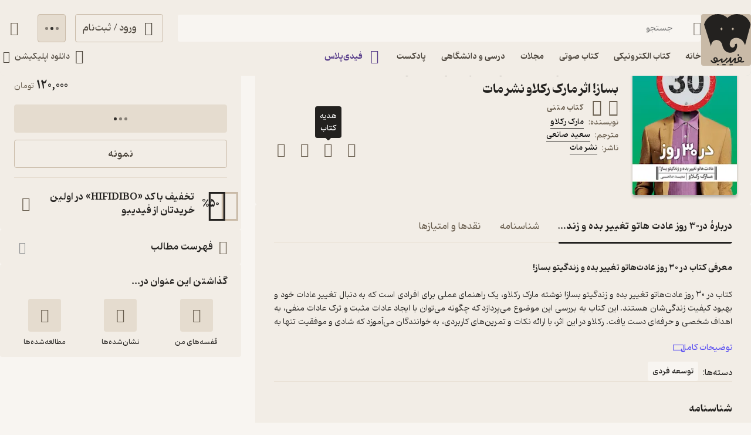

--- FILE ---
content_type: text/html; charset=utf-8
request_url: https://fidibo.com/book/100195-%D8%AF%D8%B130-%D8%B1%D9%88%D8%B2-%D8%B9%D8%A7%D8%AF%D8%AA-%D9%87%D8%A7%D8%AA%D9%88-%D8%AA%D8%BA%DB%8C%DB%8C%D8%B1-%D8%A8%D8%AF%D9%87-%D8%B2%D9%86%D8%AF%DA%AF%DB%8C%D8%AA%D9%88-%D8%A8%D8%B3%D8%A7%D8%B2
body_size: 72693
content:
<!doctype html><html dir="rtl" lang="fa-IR"><head><link rel="preconnect" href="https://api.fidibo.com"/><link rel="preconnect" href="https://cdn.fidibo.com"/><meta name="viewport" content="width=device-width,initial-scale=1,viewport-fit=cover"/><meta name="apple-mobile-web-app-capable" content="yes"/><meta name="mobile-web-app-capable" content="yes"/><meta name="theme-color" content="#FFFFFF"/><meta name="google" content="notranslate"/><title>کتاب در30 روز عادت هاتو تغییر بده و زندگیتو بساز! اثر مارک رکلاو | دانلود و خرید کتاب در30 روز عادت هاتو تغییر بده و زندگیتو بساز!</title><meta property="og:title" content="کتاب در30 روز عادت هاتو تغییر بده و زندگیتو بساز! اثر مارک رکلاو | دانلود و خرید کتاب در30 روز عادت هاتو تغییر بده و زندگیتو بساز!"/><meta name="twitter:title" content="کتاب در30 روز عادت هاتو تغییر بده و زندگیتو بساز! اثر مارک رکلاو | دانلود و خرید کتاب در30 روز عادت هاتو تغییر بده و زندگیتو بساز!"/><meta name="description" content="خرید و دانلود قانونی کتاب در30 روز عادت هاتو تغییر بده و زندگیتو بساز! نوشته مارک رکلاو از انتشارات مات. نسخه الکترونیک و PDF کتاب در30 روز عادت هاتو تغییر بده و زندگیتو بساز! را در فیدیبو بخوانید یا دا نلود کنید."/><meta property="og:description" content="خرید و دانلود قانونی کتاب در30 روز عادت هاتو تغییر بده و زندگیتو بساز! نوشته مارک رکلاو از انتشارات مات. نسخه الکترونیک و PDF کتاب در30 روز عادت هاتو تغییر بده و زندگیتو بساز! را در فیدیبو بخوانید یا دا نلود کنید."/><meta name="twitter:description" content="خرید و دانلود قانونی کتاب در30 روز عادت هاتو تغییر بده و زندگیتو بساز! نوشته مارک رکلاو از انتشارات مات. نسخه الکترونیک و PDF کتاب در30 روز عادت هاتو تغییر بده و زندگیتو بساز! را در فیدیبو بخوانید یا دا نلود کنید."/><meta property="og:image" content="/logo1024.png"/><meta name="twitter:image" content="/logo1024.png"/><meta name="enamad" content="35220788"/><meta charset="utf-8"/><link rel="preload" as="image" href="https://cdn.fidibo.com/phoenixpub/content/c4e1d70c-3a30-4be6-aafe-5c32b8df2615/9121e838-4565-4361-adf4-9257187bec80.jpg?width=192" fetchpriority="high"/><link rel="icon" type="image/png" href="/favicon-96x96.png" sizes="96x96"/><link rel="icon" type="image/svg+xml" href="/favicon.svg"/><link rel="shortcut icon" href="/favicon.ico"/><link rel="apple-touch-icon" sizes="180x180" href="/apple-touch-icon.png"/><meta name="apple-mobile-web-app-title" content="Fidibo"/><link rel="manifest" href="/manifest.json"/><script type="application/javascript">if("undefined"!=typeof window){const o={"--dana-primary":"#F37021","--toast-success-bg":"#001F19","--toast-info-bg":"#051628","--toast-warning-bg":"#1F1E02","--toast-fail-bg":"#2B040B","--first-color":"#F8F5F1","--second-color":"#B179FF","--third-color":"#C9BAA7","--forth-color":"#E5DCCF","--sixth-color":"#442E6E","--seventh-color":"#221737","--ninth-color":"#5C6A74","--tenth-color":"#499CFA","--first-tree-growth-background":"#23211F","--second-tree-growth-background":"#23211F","--tree-share-background":"#F7F5F1","--on-first-surface-color":"#23211F","--on-second-surface-color":"#F8F5F1","--blur-background-color":"rgba(28, 32, 40, 0.5)","--success-container-color":"#001F19","--info-container-color":"#051628","--warning-container-color":"#1F1E02","--danger-container-color":"#2B040B","--first-icon-color":"#C9BAA7","--third-icon-color":"#867F76","--forth-icon-color":"#695E4F","--fifth-icon-color":"#322E2A","--sixth-icon-color":"#F8F5F1","--header-background-color":"rgba(28,32,40,0.8)","--first-background-color":"#322E2A","--second-background-color":"#23211F","--third-background-color":"#23211F","--forth-background-color":"#23211F","--fifth-background-color":"#F8F5F1","--sixth-background-color":"#FFF","--tenth-background-color":"#322E2A","--first-text-color":"#F8F5F1","--second-text-color":"#B4AB9E","--forth-text-color":"#E5DCCF","--seventh-text-color":"#000","--first-border-color":"#4D463D","--second-border-color":"#322E2A","--second-border-color-rgb":"50, 46, 42","--third-border-color":"#322E2A","--forth-border-color":"#F2EDE6","--neutral-1":"#000000","--neutral-9":"#E5DCCF","--neutral-2":"#FFFFFF","--rate-tag-color":"#FDE3A3","--on-rate-tag-color":"#322E2A","--link-color":"#499CFA","--info-color":"#499CFA","--third-shadow":"0 4px 16px -3px rgba(0, 0, 0, 0.2)","--first-material-color":"rgba(255,255,255,0.15)","--svg-first-color":"#695E4F","--svg-second-color":"#F8F5F1","--svg-third-color":"#23211F","--svg-forth-color":"#867F76","--svg-fifth-color":"#000000","--svg-sixth-color":"#B179FF","--svg-seventh-color":"#867F76","--svg-eighth-color":"#5A5043","--svg-ninth-color":"#F3EDE5"};window.changeTheme=function({theme:n}){"dark"===n?Object.keys(o).forEach(n=>document.documentElement.style.setProperty(n,o[n])):Object.keys(o).forEach(o=>document.documentElement.style.removeProperty(o))};const n=window?.matchMedia?.("(prefers-color-scheme: dark)"),t=localStorage.getItem("theme"),r="light"===t||"dark"===t?t:n?.matches?"dark":"light";"dark"===r&&window.changeTheme({theme:r});const a=o=>{const n=document.createElement("link");n.rel="stylesheet",n.href=`/media/font-icons/${o}`,document.head.appendChild(n)},e={rebrand:"rebrand/fidibo-icons.css",superapp:"superapp/superapp.css"};a(e.rebrand);const f=o=>{o.forEach(o=>{const n=document.createElement("link");n.rel="preload",n.href=`/media/fonts/${o}`,n.as="font",n.type="font/ttf",n.crossOrigin="anonymous",document.head.appendChild(n)})},c={IRANYekan:["IRANYekan/iranyekanwebextraboldfanum.ttf","IRANYekan/iranyekanwebboldfanum.ttf","IRANYekan/iranyekanwebmediumfanum.ttf","IRANYekan/iranyekanwebregularfanum.ttf"],Kahroba:["Kahroba/Kahroba-FD-L-ELC.ttf","Kahroba/Kahroba-FD-M-ELC.ttf","Kahroba/Kahroba-FD-RG-ELC.ttf","Kahroba/Kahroba-FD-B-EHC.ttf"]};f(c.Kahroba);const l=o=>{const n=document.createElement("style");n.innerHTML=o,document.head.appendChild(n)},s={IRANYekan:'\n                @font-face {\n                    font-family: "my-font-light";\n                    src: url("/media/fonts/IRANYekan/iranyekanwebregularfanum.ttf") format("opentype");\n                    font-display: swap;\n                }\n    \n                @font-face {\n                    font-family: "my-font-medium";\n                    src: url("/media/fonts/IRANYekan/iranyekanwebboldfanum.ttf") format("opentype");\n                    font-display: swap;\n                }\n    \n                @font-face {\n                    font-family: "my-font-regular";\n                    src: url("/media/fonts/IRANYekan/iranyekanwebmediumfanum.ttf") format("opentype");\n                    font-display: swap;\n                }\n    \n                @font-face {\n                    font-family: "my-font-bold";\n                    src: url("/media/fonts/IRANYekan/iranyekanwebextraboldfanum.ttf") format("opentype");\n                    font-display: swap;\n                }\n    \n                @font-face {\n                    font-family: "my-font-en";\n                    src: url("/media/fonts/IRANYekan/iranyekanwebregularfanum.ttf") format("opentype");\n                    font-display: swap;\n                }\n                ',Kahroba:'\n                @font-face {\n                    font-family: "my-font-light";\n                    src: url("/media/fonts/Kahroba/Kahroba-FD-L-ELC.ttf") format("opentype");\n                    font-display: swap;\n                }\n    \n                @font-face {\n                    font-family: "my-font-medium";\n                    src: url("/media/fonts/Kahroba/Kahroba-FD-M-ELC.ttf") format("opentype");\n                    font-display: swap;\n                }\n    \n                @font-face {\n                    font-family: "my-font-regular";\n                    src: url("/media/fonts/Kahroba/Kahroba-FD-RG-ELC.ttf") format("opentype");\n                    font-display: swap;\n                }\n    \n                @font-face {\n                    font-family: "my-font-bold";\n                    src: url("/media/fonts/Kahroba/Kahroba-FD-B-EHC.ttf") format("opentype");\n                    font-display: swap;\n                }\n    \n                @font-face {\n                    font-family: "my-font-en";\n                    src: url("/media/fonts/Kahroba/Kahroba-FD-L-ELC.ttf") format("opentype");\n                    font-display: swap;\n                }\n                '};l(s.Kahroba)}</script><script type="text/javascript" src="https://s1.mediaad.org/serve/4680/retargeting.js" async></script><script defer="defer" src="/static/js/main.6d3b3b71.js"></script><style id="inline-css">.router-container{overflow-x:clip;width:100%}.image-loading-main{contain:content;display:block;object-fit:cover}.image-loading-main.image-loading{background-color:var(--forth-icon-color);content-visibility:auto;font-size:0}.material{color:inherit;cursor:pointer;display:block;overflow:hidden;position:relative;transform:perspective(0);-webkit-user-select:none;user-select:none;vertical-align:top}.material.disable{cursor:not-allowed}.stage{align-items:center;display:flex;justify-content:center}.dot-flashing{animation:dot-flashing 1s linear infinite alternate;animation-delay:.5s;background-color:var(--second-text-color);border-radius:5px;height:5px;position:relative;width:5px}.dot-flashing:after,.dot-flashing:before{content:"";display:inline-block;position:absolute;top:0}.dot-flashing:before{animation:dot-flashing 1s infinite alternate;animation-delay:0s;right:9px}.dot-flashing:after,.dot-flashing:before{background-color:var(--second-text-color);border-radius:5px;height:5px;width:5px}.dot-flashing:after{animation:dot-flashing 1s infinite alternate;animation-delay:1s;left:9px}@keyframes dot-flashing{0%{background-color:var(--first-text-color)}50%,to{background-color:var(--second-text-color)}}.toast-container{left:16px;margin-inline-start:auto;max-height:calc(var(--full-height) - 32px);overflow:hidden;pointer-events:none;position:fixed;right:16px;transition:top var(--first-transition);width:calc(100% - 32px);z-index:var(--toast-z-index)}@media screen and (min-width:769px){.toast-container{left:50%;max-width:calc(100% - var(--first-solid-padding)*2);right:auto;transform:translateX(-50%);width:var(--first-max-page-width)}}:root{--ebook-ratio:0.729;--audio-ratio:1;--language-direction:rtl;--full-viewport:100vw;--full-height:100vh}@supports(height:100dvh){:root{--full-viewport:100dvw;--full-height:100dvh}}:root{--page-padding-bottom:calc(var(--player-height) + var(--nav-height));--player-height:0px;--header-un-collapsed-mobile-height:112px;--header-desktop-height:var(--header-un-collapsed-desktop-height);--header-un-collapsed-desktop-height:129px;--nav-mobile-height:calc(72px + var(--bottom-env-padding));--first-btn-input-height:48px;--second-btn-input-height:40px;--first-max-page-width:1320px;--bottom-env-padding:calc(min(env(safe-area-inset-bottom), 20px));--first-line-height:23px;--toast-z-index:5;--header-z-index:3;--book-introduction-header-z-index:2;--default-z-index:1;--first-color:#23211f;--second-color:#553a89;--third-color:#695e4f;--forth-color:#4d463d;--on-first-surface-color:#fff;--success-color:#33b377;--info-color:#493edc;--danger-color:#f54c4c;--first-icon-color:#695e4f;--second-icon-color:#8f9193;--third-icon-color:#b4ab9e;--forth-icon-color:#c9baa7;--fifth-icon-color:#f8f5f1;--transition-time:350ms;--transition-method:cubic-bezier(.8,-0.3,.2,1.3);--first-transition:var(--transition-method) var(--transition-time);--second-background-color:#f8f5f1;--third-background-color:#f8f5f1;--forth-background-color:#f8f5f1;--sixth-background-color:#000;--solid-light:#fff;--neutral-1:#fff;--neutral-9:#4d463d;--first-text-color:#23211f;--second-text-color:#867f76;--forth-text-color:#4d463d;--first-border-color:#e5dccf;--second-border-color:#f2ede6;--third-border-color:#e5dccf;--forth-border-color:#322e2a;--rate-tag-color:#efe944;--on-rate-tag-color:#322e2a;--link-color:#594ef2;--first-radius:4px;--second-radius:6px;--third-radius:8px;--sixth-radius:24px;--eight-radius:40px;--tiny-font:11px;--small-font:12px;--regular-font:13px;--title-font:14px;--large-font:16px;--big-font:18px;--huge-font:20px;--giant-font:24px}@media screen and (min-width:1141px){:root{--header-padding:var(--header-un-collapsed-desktop-height);--nav-height:0px!important;--first-solid-padding:32px}}@media screen and (max-width:1140px){:root{--header-padding:var(--header-un-collapsed-mobile-height);--nav-height:var(--nav-mobile-height);--first-solid-padding:128px}}@media screen and (max-width:990px){:root{--first-solid-padding:32px}}@media screen and (max-width:768px){:root{--first-solid-padding:16px}}@keyframes fade-in{0%{opacity:0}to{opacity:1}}.btn{align-items:center;border-radius:var(--first-radius);display:flex;font-family:my-font-regular,serif;font-size:var(--large-font);height:var(--first-btn-input-height);justify-content:center;padding:0 12px;text-align:center;transition:background-color .1s ease,color .1s ease,border .1s ease}.btn path{transition:fill .1s ease}.btn.small{height:var(--second-btn-input-height)}.btn.first{border:1px solid var(--forth-icon-color);color:var(--forth-text-color)}.btn.forth{background-color:var(--forth-background-color);border:1px solid var(--third-border-color);color:var(--first-icon-color)}.btn.sixth{background-color:var(--info-color);color:var(--solid-light)}.btn.outline{color:var(--first-color);font-size:var(--title-font);gap:8px}.btn.outline svg{height:20px;width:20px}@media screen and (max-width:768px){.btn.outline{font-size:var(--regular-font)}}.btn.disable{background-color:var(--first-border-color);color:var(--third-icon-color);cursor:not-allowed}.btn.disable path{fill:var(--solid-light)}.btn.loading{cursor:not-allowed}.btn.active:focus-visible{box-shadow:0 0 0 2px var(--second-color)!important}@media screen and (max-width:768px){.btn{border-radius:var(--second-radius);font-size:var(--title-font)}}button:focus-visible{box-shadow:0 0 0 2px var(--first-color)!important}.input-label{--input-height:var(--first-btn-input-height);display:block;position:relative}.input-label.small{--input-height:var(--second-btn-input-height)}.input-field{border:1px solid var(--third-icon-color);border-radius:var(--first-radius);display:block;font-family:my-font-light,serif;font-size:var(--title-font);height:var(--input-height);padding-inline-end:calc(var(--input-height)/4);padding-inline-start:calc(var(--input-height)/4);transition:all .2s ease;width:100%}.input-field[disabled]{pointer-events:none}.input-field::placeholder{opacity:0;transition:opacity .2s ease}.input-field.empty-label::placeholder{opacity:1}.input-field.have-icon{padding-inline-start:calc(var(--input-height)/4 + var(--input-height)/2 + var(--input-height)/4)}.input-field:focus::placeholder,.input-field:not(:placeholder-shown)::placeholder{opacity:1}.input-field:not(:placeholder-shown){border:1px solid var(--forth-border-color)}.input-field:not(:placeholder-shown)+.input-icons .input-label-icon{color:var(--forth-border-color)}.input-field:focus{border:1px solid var(--first-color)}.input-field:focus+.input-icons .input-label-icon{color:var(--first-color)}.input-field.error{border:1px solid var(--danger-color)!important}.input-field.success{border:1px solid var(--success-color)}.input-label-icon{color:var(--second-text-color);font-size:calc(var(--input-height)/2);height:calc(var(--input-height)/2);inset-inline-start:calc(var(--input-height)/4);pointer-events:none;position:absolute;top:calc(var(--input-height)/4);transition:fill .2s ease;width:calc(var(--input-height)/2)}.input-label-icon.error{color:var(--danger-color)!important}.input-label-icon.success{color:var(--success-color)!important}.input-label-clear{align-items:center;border-radius:var(--third-radius);display:flex!important;height:var(--input-height);inset-inline-end:0;justify-content:center;position:absolute;top:0;transform:scale(1);transition:all var(--first-transition);width:var(--input-height)}.input-label-clear.hide{transform:scale(0)}.input-label-clear-icon{color:#a09990;font-size:24px}@media screen and (max-width:768px){.input-label-clear-icon{font-size:20px}}.flex-row-container-content-cont{position:relative}.flex-row-container-content{display:flex;gap:24px;overflow-x:auto;overflow-y:hidden;scroll-snap-type:x mandatory;white-space:nowrap;width:100%}.flex-row-container-content.gap-8{gap:8px}@media screen and (max-width:480px){.flex-row-container-content{gap:12px;margin-inline-start:calc(var(--first-solid-padding)*-1);padding-left:var(--first-solid-padding);padding-right:var(--first-solid-padding);width:calc(100% + var(--first-solid-padding)*2)}}.navbar{display:none}@media screen and (max-width:1140px){.navbar{background-color:var(--forth-background-color);bottom:-1px;box-shadow:0 -4px 14px -2px #0000000f;display:block;height:var(--nav-mobile-height);left:0;overflow:hidden;padding-bottom:var(--bottom-env-padding);position:fixed;right:0;transform:translateZ(0);transition:border-radius .25s ease,transform .25s ease;z-index:1}.navbar.hide{border-radius:0}.navbar.hide{transform:translate3d(0,calc(100% - var(--bottom-env-padding)),0)}.navbar.hide .navbar-item{opacity:0}}.navbar-content{display:flex;height:100%;position:relative}@media screen and (max-width:1140px)and (min-width:990px){.navbar-content{margin:0 var(--first-solid-padding)}}.navbar-item{align-items:center;display:flex;flex-direction:column;gap:2px;height:100%;justify-content:space-between;max-width:25%;min-width:25%;opacity:1;padding:8px 0;transition:opacity .2s ease}.navbar-item-inner.active{align-items:center;background-color:var(--first-border-color);border-radius:var(--sixth-radius);display:flex;height:32px;justify-content:center;left:50%;opacity:1;position:absolute;top:8px;transform:translateX(-50%);width:56px}.navbar-item-inner.active.hide{opacity:0;transition:opacity .4s ease}.navbar-item-inner-icon{font-size:24px;opacity:1;transform:scale(1);transition:transform .3s ease,opacity .3s ease}.navbar-item-inner-icon.not-active{color:var(--second-text-color);margin-top:4px}.navbar-item-inner-icon.not-active.hide{opacity:0}.navbar-item-inner-icon.plus{color:var(--second-color)}.navbar-item-inner-title{color:var(--first-icon-color);font-family:my-font-medium,serif;font-size:var(--small-font);transition:color .3s ease}.navbar-item-inner-title.active{color:var(--first-color)}.navbar-item-inner-title.plus.active{color:var(--second-color)}.user-avatar{border-radius:16px;height:32px;min-width:32px;width:32px}.user-avatar.text-avatar{align-items:center;display:flex;justify-content:center}.user-avatar.text-avatar{border-radius:50%;color:var(--solid-light);font-family:my-font-medium,serif;font-size:var(--small-font)}.user-avatar.small{border-radius:12px;font-size:12px;height:24px;min-width:24px;width:24px}.user-avatar.big{border-radius:20px;font-size:24px;height:40px;min-width:40px;width:40px}.badge-text{color:var(--first-icon-color);font-family:my-font-medium,serif;font-size:var(--regular-font);margin-right:4px}@media screen and (max-width:1140px){.main-card-badges{justify-content:center;padding-bottom:16px}}.rate-distribution{align-items:center;display:flex;width:100%}.rate-distribution-score{color:var(--forth-border-color);font-family:my-font-regular,serif;font-size:var(--small-font);white-space:nowrap}.rate-distribution-score.star{display:flex;min-width:40px;text-align:start;width:40px}@media screen and (max-width:768px){.rate-distribution-score.star{min-width:auto;text-align:center;width:8px}}.rate-distribution-score.percent{min-width:27px;text-align:end;width:27px}@media screen and (max-width:768px){.rate-distribution-score.percent{display:none}}.rate-distribution-score-star{align-items:center;display:flex;margin-inline-start:4px}.rate-distribution-score-star .rate-distribution-score-star-icon{color:var(--third-color);font-size:var(--large-font)}@media screen and (max-width:768px){.rate-distribution-score-star{display:none}}.rate-distribution-bar{background-color:var(--first-border-color);border-radius:2px;flex-grow:1;height:8px;margin:0 8px;overflow:hidden;position:relative}@media screen and (max-width:768px){.rate-distribution-bar{margin-inline-end:0}}.rate-distribution-bar-fill{background-color:var(--third-color);border-radius:inherit;bottom:0;inset-inline-start:0;position:absolute;top:0}.label{align-items:center;background-color:var(--first-border-color);border-radius:var(--eight-radius);display:flex;font-family:my-font-light,serif;font-size:var(--small-font);gap:6px;height:32px;padding:0 10px}.label.small{height:24px}@media screen and (max-width:768px){.label{font-size:var(--tiny-font)}}.rate{align-items:center;display:flex;gap:8px}@media screen and (max-width:768px){.rate{justify-content:space-between;width:100%}}.rate-item{align-items:center;background-color:var(--third-icon-color);border-radius:var(--first-radius);display:flex;height:48px;justify-content:center;position:relative;width:48px}.rate-item.active{background-color:var(--first-color)}@media screen and (max-width:768px){.rate-item{border-radius:var(--third-radius)}}.rate-item-icon{display:block;height:36px;width:38px}.rate-item-icon.face{left:50%;opacity:1;position:absolute;top:50%;transform:translate3d(-50%,-50%,0)}.rate-item-icon.face.hide{opacity:0}.show-image-footer-icon-type-svg{color:var(--first-icon-color);font-size:20px;height:20px;width:20px}.show-image-footer-icon-type-svg.small{font-size:16px;height:16px;width:16px}.show-image-footer-icon-type-svg path{fill:var(--solid-light)}@media screen and (max-width:768px){.show-image-footer-icon-type-svg{font-size:16px;height:16px;width:16px}}.card-badges{align-items:center;display:flex;gap:2px;justify-content:center}.card-badges>div{align-content:center;display:flex}.book-author-detail{display:flex;gap:4px}.book-author-detail{align-items:center;color:var(--forth-color);font-family:my-font-regular,serif;font-size:var(--title-font)}.book-author-detail-badges{justify-content:flex-start}.footer{background-color:var(--second-border-color);contain:content;padding:64px var(--first-solid-padding)}@media screen and (max-width:1140px){.footer{display:none}}.footer-content-bg{background-color:var(--second-border-color);border-radius:var(--first-radius);display:flex;width:100%}@media screen and (max-width:1140px){.footer-content-bg{flex-direction:column}}.footer-content{margin:0 auto;max-width:var(--first-max-page-width)}@media screen and (max-width:1140px){.footer-content{border-top:0;padding-top:16px}}.footer-content-top{display:flex}@media screen and (max-width:1140px){.footer-content-top{flex-wrap:wrap}}.footer-content-col{border-bottom:1px solid var(--first-border-color);flex-grow:1;width:25%}@media screen and (max-width:1140px){.footer-content-col{background-color:var(--second-border-color);padding:0 0 16px;width:100%}.footer-content-col:first-child{border-radius:var(--first-radius) var(--first-radius) 0 0}}.footer-content-col-title{align-items:center;display:flex;justify-content:space-between;padding-bottom:16px;pointer-events:none;width:100%}@media screen and (max-width:1140px){.footer-content-col-title{padding:16px;pointer-events:all}}.footer-content-col-title-text{font-family:my-font-bold,serif;font-size:var(--large-font)}@media screen and (max-width:768px){.footer-content-col-title-text{font-size:var(--title-font)}}.footer-content-col-title-arrow-icon{display:none}@media screen and (max-width:1140px){.footer-content-col-title-arrow-icon{color:var(--first-icon-color);display:block;font-size:16px;transition:transform .2s ease}.footer-content-col-title-arrow-icon.show{transform:rotate(180deg)}}.footer-content-col-ul{list-style:none}@media screen and (min-width:1141px){.footer-content-col-ul{height:auto!important}}@media screen and (max-width:1140px){.footer-content-col-ul{margin-top:0;opacity:1;overflow:hidden;padding:0 16px;transition:margin-top .2s ease,height .2s ease,opacity .2s ease .2s}.footer-content-col-ul.hide{margin-top:-16px;opacity:0;transition:margin-top .2s ease .2s,height .2s ease .2s,opacity .2s ease}}.footer-content-col-list{align-items:center;display:flex;gap:8px}.footer-content-col-list:before{border-radius:50%;color:var(--second-text-color);content:"•";height:6px;margin-top:-10px;width:6px}.footer-content-col-link{border-radius:var(--first-radius);color:var(--third-color);font-family:my-font-medium,serif;font-size:var(--title-font);margin-inline-start:-8px;padding:4px 8px}@media screen and (max-width:768px){.footer-content-col-link{font-size:var(--small-font)}}.footer-content-download{background-color:var(--second-background-color);border-radius:var(--third-radius);margin-inline-start:32px;min-width:312px;padding:34px 24px;width:312px}@media screen and (max-width:1140px){.footer-content-download{background-color:var(--second-border-color);margin-inline-start:0;margin-bottom:16px;order:-1;padding:16px;width:100%}}.footer-content-download-top{align-items:center;border-bottom:1px solid var(--first-border-color);display:flex;justify-content:space-between;padding-bottom:24px}@media screen and (max-width:1140px){.footer-content-download-top{border-bottom:none;padding-bottom:0}}.footer-content-download-top-logo{align-items:center;display:flex}.footer-content-download-top-logo-icon{font-size:40px}.footer-content-download-top-logo-content{margin-inline-start:12px}.footer-content-download-top-logo-content-title{font-family:my-font-regular,serif;font-size:var(--regular-font);margin-bottom:2px}.footer-content-download-top-logo-content-desc{width:85px}.footer-content-download-top-icon{align-items:center;border:1px solid var(--forth-icon-color);border-radius:var(--first-radius);display:flex;height:40px;justify-content:center;width:40px}.footer-content-download-top-icon-svg{color:var(--first-icon-color);font-size:24px}.footer-content-download-row{align-items:center;display:flex;margin-top:32px}@media screen and (max-width:1140px){.footer-content-download-row{display:none}}.footer-content-download-row-icon{font-size:24px;margin-inline-end:8px}.footer-content-download-row-title{font-family:my-font-medium,serif;font-size:var(--title-font)}.footer-content-download-download{align-items:center;display:flex;gap:8px;margin-top:16px}@media screen and (max-width:1140px){.footer-content-download-download{display:none}}.footer-content-download-download-item{flex-grow:1}.footer-content-download-download-item svg{display:block}.footer-content-down{align-items:center;display:flex;padding-top:32px}@media screen and (max-width:1140px){.footer-content-down{background-color:var(--second-border-color);border-radius:0 0 var(--first-radius) var(--first-radius);flex-direction:column}}.footer-content-down-section{width:calc(50% - 172px)}@media screen and (max-width:1140px){.footer-content-down-section{padding:0 16px 32px;width:100%}.footer-content-down-section.hide-mobile{display:none}}.footer-content-down-logos{align-items:center;display:flex;flex-grow:1;gap:8px;justify-content:space-between;margin-inline-start:32px;width:312px}@media screen and (max-width:1140px){.footer-content-down-logos{margin-inline-start:0;padding:0 16px 16px;width:100%}}@media screen and (min-width:769px)and (max-width:1140px){.footer-content-down-logos{gap:32px;justify-content:flex-start}}.footer-content-down-logos-first-second{aspect-ratio:var(--audio-ratio);display:block;object-fit:contain;width:32%}@media screen and (max-width:1140px){.footer-content-down-logos-first-second{max-width:120px;width:28%}}.footer-content-down-logos-third{aspect-ratio:var(--audio-ratio);display:block;width:32%}.footer-content-down-logos-third img{display:block;height:100%;object-fit:contain;width:100%}@media screen and (max-width:1140px){.footer-content-down-logos-third{max-width:120px;width:28%}}.footer-content-down-section-title{font-family:my-font-medium,serif;font-size:var(--large-font);margin-bottom:16px}.footer-content-down-content{display:inline-flex;flex-direction:column}.footer-content-down-section-desc{align-items:center;direction:ltr;display:flex;justify-content:flex-end}.footer-content-down-section-desc.items{justify-content:space-between;margin-top:8px}.footer-content-down-section-desc-item{align-items:center;display:flex}.footer-content-down-section-desc-icon{color:var(--first-icon-color);font-size:24px;margin-inline-end:8px}.footer-content-down-section-desc-detail{border-inline-start:1px solid var(--first-border-color);color:var(--second-text-color);font-size:var(--regular-font);margin-inline-start:16px;padding-inline-start:16px}.footer-content-down-section-instagram{width:120px}.footer-content-down-section-social{align-items:center;display:flex;gap:16px}@media screen and (max-width:768px){.footer-content-down-section-social{justify-content:space-between;padding:0 16px}}.footer-content-down-section-social-link{align-items:center;display:flex;height:28px;justify-content:center;width:28px}.footer-content-down-section-social-link.big{height:auto;margin-inline-start:0;width:120px}.footer-content-down-section-social-link.small:last-child{margin-inline-end:-6px}@media screen and (max-width:768px){.footer-content-down-section-social-link{height:24px;width:24px}}.footer-content-down-section-social-icon{height:20px;width:20px}.footer-content-down-section-social-icon.small{height:16px;width:16px}.header{border-radius:0 0 var(--third-radius) var(--third-radius);height:var(--header-desktop-height);left:0;padding:0 var(--first-solid-padding);position:fixed;right:0;top:0;transition:height var(--first-transition);z-index:var(--header-z-index)}.header,.header.mac{background-color:var(--second-border-color)}.header.mac{-webkit-backdrop-filter:blur(40px);backdrop-filter:blur(40px)}@media screen and (max-width:1140px){.header{display:none}}.header-content{display:flex;flex-direction:column;height:100%;justify-content:space-between;margin:0 auto;max-width:var(--first-max-page-width)}.header-top{align-items:flex-start;display:flex;flex-direction:row;gap:32px;margin-top:24px;width:100%}.header-column{display:flex;flex-direction:column;gap:9px;width:100%}.header-row{align-items:center;display:flex;flex-direction:row;width:100%}.header-top-logo{max-height:96px;max-width:91px;object-fit:contain;padding-inline-end:5px;transition:all .2s linear;width:100%}.header-top-logo.image-loading{border-radius:var(--first-radius)}.header-top-login-icon{font-size:24px;height:24px;margin-inline-end:8px;width:24px}.header-top-basket-container{margin-inline-start:16px;position:relative}.header-top-basket{padding:0;width:var(--first-btn-input-height)}.header-top-basket-count{align-items:center;aspect-ratio:var(--audio-ratio);background-color:var(--first-color);border-radius:50%;bottom:8px;color:var(--fifth-icon-color);display:flex;font-family:my-font-light,serif;font-size:var(--tiny-font);inset-inline-start:8px;justify-content:center;min-width:16px;opacity:1;pointer-events:none;position:absolute;transform:scale(1);transition:transform var(--first-transition),opacity var(--first-transition);width:16px;z-index:var(--header-z-index)}.header-top-basket-count.hide{opacity:0;transform:scale(0)}.header-bottom{align-items:center;display:flex;justify-content:space-between;transition:opacity .2s ease .2s}.header-bottom.hide{opacity:0;pointer-events:none;transition:opacity .1s ease}.header-bottom-categories{align-items:center;display:flex;margin-inline-start:-12px;opacity:0;position:relative;transition:opacity var(--first-transition)}.header-bottom-categories.show{opacity:1}.header-bottom-categories-active-border{background-color:var(--first-color);border-radius:var(--first-radius);bottom:0;height:2px;inset-inline-end:0;position:absolute;transition:width .35s ease,transform .35s ease,background-color .35s ease}.header-bottom-categories-active-border.plus{background-color:var(--second-color)}@media screen and (max-width:950px){.header-bottom-categories-item-link:first-child{display:none}}.header-bottom-categories-item{border-color:#0000!important;border-radius:0}.header-bottom-categories-item-icon{font-size:24px;height:24px;margin-inline-end:8px;width:24px}.header-bottom-categories-item-icon.image-loading{border-radius:var(--first-radius)}.header-bottom-categories-item-icon.plus{color:var(--second-color)}.header-bottom-categories-item-title{font-family:my-font-medium,serif;font-size:var(--title-font)}.header-bottom-categories-item-title.plus{color:var(--second-color)}.header-bottom-download{border-color:#0000!important;margin-inline-end:-12px}.header-bottom-download-icon{font-size:24px;height:24px;width:24px}.header-bottom-download-title{font-size:var(--title-font);margin:0 4px}.header-bottom-download-arrow{font-size:20px;height:20px;width:20px}.header-mega-menu{animation:mega-menu-in var(--first-transition);left:max(var(--first-solid-padding),(var(--full-viewport) - var(--first-max-page-width))/2);opacity:1;position:absolute;right:max(var(--first-solid-padding),(var(--full-viewport) - var(--first-max-page-width))/2);top:var(--header-un-collapsed-desktop-height);transform:translateZ(0)}.header-mega-menu.is-hidden{animation:none;opacity:0;pointer-events:none;transform:translate3d(0,10px,0);visibility:hidden}@keyframes mega-menu-in{0%{opacity:0;transform:translate3d(0,10px,0)}to{opacity:1;transform:translateZ(0)}}.header-mega-menu-inner{background-color:var(--second-border-color);border-radius:var(--first-radius);height:564px;max-height:calc(var(--full-height) - var(--header-un-collapsed-desktop-height) - 32px);overflow-x:clip;overflow-y:auto;position:relative}.header-mega-menu-box{align-content:flex-start;display:flex;flex-direction:column;flex-wrap:wrap;height:564px;left:0;padding:24px;position:absolute;right:0;top:0;transition:opacity .2s ease;width:100%}.header-mega-menu-box.hide{opacity:0;pointer-events:none}.header-mega-menu-box-title{align-items:center;animation:fade-in var(--first-transition);display:flex;font-family:my-font-regular,serif;font-size:var(--title-font);height:32px;max-width:20%;width:20%}.header-mega-menu-box-title-icon{font-size:20px;margin-inline-end:4px}.header-mega-menu-box-title-arrow{color:var(--third-color);font-size:16px;height:16px;margin-inline-start:8px;width:16px}.header-mega-menu-box-title-arrow path{fill:var(--third-color)}.header-mega-menu-box-item{align-items:center;animation:fade-in var(--first-transition);display:flex;font-family:my-font-light,serif;font-size:var(--regular-font);height:32px;max-width:20%;padding-inline-start:24px;width:20%}.header-mega-menu-box-item-separator{height:32px}.breadcrumb{align-items:center;display:flex;width:100%}.breadcrumb-name{color:var(--third-color);font-family:my-font-regular,serif;font-size:var(--small-font);min-width:fit-content;padding:16px 4px;white-space:nowrap}.breadcrumb-name.last{color:var(--neutral-9);font-family:my-font-bold,serif}.breadcrumb-arrow{color:var(--third-icon-color);font-size:16px}.book-overview-container{position:relative}.book-overview{background-color:var(--second-background-color);min-height:var(--full-height);padding:var(--header-padding) var(--first-solid-padding) calc(var(--page-padding-bottom) + 16px);width:var(--full-viewport)}@media screen and (max-width:1140px){.book-overview.sticky-padding-bottom{padding-bottom:calc(var(--page-padding-bottom) + 90px)}}.book-overview-content{display:flex;flex-wrap:wrap;justify-content:center;margin:0 auto;max-width:var(--first-max-page-width)}@media screen and (max-width:1140px){.book-overview-content{gap:16px;padding-bottom:var(--first-solid-padding)}}.book-overview-content-breadcrumb{order:-3;width:100%}@media screen and (max-width:1140px){.book-overview-content-breadcrumb{margin-bottom:-16px}}.book-overview-first-section{display:inline-flex;flex-direction:column;gap:16px;margin-bottom:24px;max-width:calc(100% - 314px);vertical-align:top;width:66%}@media screen and (max-width:1140px){.book-overview-first-section{display:contents}}.book-overview-second-section{display:inline-flex;flex-direction:column;gap:16px;margin-inline-start:24px;min-width:290px;padding:24px 0;vertical-align:top;width:calc(34% - 24px)}@media screen and (max-width:1140px){.book-overview-second-section{display:contents}}.book-overview-second-section-buy{flex-grow:1;order:100}@media screen and (max-width:1140px){.book-overview-second-section-buy{display:none}}.book-main-box{align-items:flex-start;background-color:var(--second-border-color);border-radius:var(--first-radius);display:flex;margin-top:24px;order:-2;padding:0 24px 16px;transition:transform .2s ease;width:100%}@media screen and (max-width:1140px){.book-main-box{align-items:center;background-color:#0000;border-radius:var(--first-radius) var(--first-radius) 0 0;flex-direction:column;flex-wrap:wrap;margin-top:0;padding:0 16px}}.book-main-box-content{align-items:flex-end;display:flex;width:100%}@media screen and (max-width:1140px){.book-main-box-content{flex-direction:column}}.book-main-box-img{aspect-ratio:var(--ebook-ratio);border-radius:var(--first-radius);box-shadow:0 4px 4px 0 rgba(0,0,0,.251);margin-top:-24px;min-width:178px;width:178px}@media screen and (max-width:1140px){.book-main-box-img{margin-top:16px}}.book-main-box-detail{display:flex;flex-direction:column;flex-grow:1;gap:12px;padding:24px 24px 12px}@media screen and (max-width:1140px){.book-main-box-detail{align-items:center;order:1;padding:0;width:100%}}.book-main-box-detail-title{color:var(--first-color);font-family:my-font-bold,serif;font-size:var(--huge-font)}@media screen and (max-width:1140px){.book-main-box-detail-title{text-align:center}}@media screen and (max-width:768px){.book-main-box-detail-title{font-size:var(--large-font)}}.book-main-box-detail-author{align-items:center;display:flex;flex-wrap:wrap}@media screen and (max-width:1140px){.book-main-box-detail-author{justify-content:center}}.book-main-box-detail-author-title{color:var(--first-icon-color);font-size:var(--regular-font);margin-inline-end:8px}@media screen and (max-width:768px){.book-main-box-detail-author-title{font-size:var(--small-font)}}.book-main-box-detail-author-content{display:flex}.book-main-box-detail-author-content.have-action{border-bottom:1px solid var(--first-text-color);cursor:pointer}.book-main-box-detail-author-name{color:var(--sixth-background-color);font-size:var(--regular-font);max-width:100%;overflow:hidden;text-overflow:ellipsis;white-space:nowrap}.book-main-box-detail-author-name.have-action{border-bottom:1px solid var(--first-text-color)}.book-main-box-buttons{display:flex;flex-direction:row;gap:8px;padding:24px 0 0}@media screen and (max-width:1140px){.book-main-box-buttons{flex-direction:row-reverse;margin:0 auto;padding:16px 0}}.book-main-box-buttons-item{align-items:center;border:0!important;display:flex;height:40px;justify-content:center;min-width:40px;overflow:visible;padding:0;width:40px}.book-main-box-buttons-item .tooltip{text-wrap:nowrap;background-color:var(--first-color);border-radius:var(--first-radius);bottom:100%;color:var(--neutral-1);display:flex;font-size:var(--regular-font);justify-content:center;padding:6px 8px;position:absolute}.book-main-box-buttons-item .tooltip .polygon{bottom:-5px;position:absolute;width:9px}.book-main-box-buttons-item-icon{color:var(--first-icon-color);font-size:24px;height:24px;width:24px}.book-main-box .show-image-footer-icon-type-svg{font-size:28px;height:28px;width:28px}.book-buy-box{background-color:var(--second-border-color);border-radius:var(--first-radius);order:-1;padding:16px 24px;transition:transform ease .2s,opacity ease .2s,top var(--first-transition);width:100%}.book-buy-box.fix{position:sticky;top:calc(var(--header-desktop-height) + 24px)}.book-buy-box.fix.in-overview{top:calc(var(--header-desktop-height) + 89px)}.book-buy-box.hide{opacity:0}@media screen and (max-width:1140px){.book-buy-box{border-radius:0 0 var(--third-radius) var(--third-radius);margin-top:16px;padding:16px}}.book-buy-box-detail{align-items:center;border-bottom:1px solid var(--second-border-color);display:flex;margin-bottom:16px;padding-bottom:16px}.book-buy-box-detail-img{aspect-ratio:var(--ebook-ratio);border-radius:var(--first-radius);margin-inline-end:16px;min-width:72px;width:72px}.book-buy-box-detail-content{align-items:flex-start;display:flex;flex-direction:column;gap:8px;justify-content:space-between}.book-buy-box-detail-content-title{font-family:my-font-bold,serif;font-size:var(--large-font)}.book-buy-box-detail-content-publisher{color:var(--first-icon-color);font-family:my-font-regular,serif;font-size:var(--regular-font)}.book-buy-box-header{align-items:flex-end;display:flex;flex-direction:column;gap:16px;justify-content:space-between;margin-bottom:16px}@media screen and (max-width:768px){.book-buy-box-header{border-top:1px solid var(--second-border-color);padding-top:0}}.book-buy-box-header-first{align-items:flex-start;display:flex;flex-direction:row;gap:16px;justify-content:space-between;width:100%}.book-buy-box-header-rate{align-items:center;background-color:var(--rate-tag-color);border-radius:24px;display:flex;justify-content:center;padding:6px 10px}.book-buy-box-header-rate-icon{color:var(--on-rate-tag-color);font-size:24px;margin-inline-end:4px}.book-buy-box-header-rate-title{align-items:center;color:var(--on-rate-tag-color);display:flex;font-family:my-font-medium,serif;font-size:var(--title-font)}.book-buy-box-header-rate-title-responses{color:var(--on-rate-tag-color);font-family:my-font-light,serif;font-size:var(--small-font);margin-inline-start:4px}.book-buy-box-header-rate-badge{align-items:center;display:flex;gap:8px}.book-buy-box-header-rate-badge .label{color:var(--first-color);font-family:my-font-medium,serif;font-size:var(--small-font)}.book-buy-box-header-bg{display:flex;gap:8px}.book-buy-box-header-second{align-items:flex-end;display:flex;flex-direction:row;justify-content:space-between;width:100%}.book-buy-box-header-price{align-items:center;display:flex}.book-buy-box-header-price-number{font-family:my-font-medium,serif;font-size:var(--huge-font);margin-inline-end:4px}@media screen and (max-width:768px){.book-buy-box-header-price-number{font-size:var(--big-font)}}.book-buy-box-header-price-title{color:var(--first-icon-color);font-family:my-font-light,serif;font-size:var(--title-font)}.book-buy-box-main-btn{gap:8px;width:100%}.book-buy-box-footer{align-items:center;display:flex;flex-wrap:wrap;gap:12px;margin-top:12px}.book-buy-box-sticky{display:none}@media screen and (max-width:1140px){.book-buy-box-sticky{background-color:var(--second-background-color);border-radius:var(--third-radius) var(--third-radius) 0 0;bottom:0;display:flex;gap:8px;left:0;margin-bottom:-10px;opacity:1;padding:16px 16px 26px;position:fixed;right:0;transform:translate3d(0,calc(var(--page-padding-bottom)*-1),0);transition:opacity var(--first-transition),transform ease .25s;z-index:var(--header-z-index)}.book-buy-box-sticky.hide{opacity:0;transform:translate3d(0,calc(100% - var(--page-padding-bottom)),0)}.book-buy-box-sticky .book-buy-box-main-btn{flex-grow:1;height:40px}.book-buy-box-sticky .book-buy-box-main-btn:has(.book-buy-box-main-btn-icon){font-size:var(--small-font)}}.book-buy-box-footer-second{flex-grow:1;font-family:my-font-medium,serif;gap:8px;width:34%}@media screen and (max-width:1230px){.book-buy-box-footer-second{font-size:var(--title-font)}}@media screen and (max-width:1115px){.book-buy-box-footer-second{font-size:var(--regular-font)}}.book-buy-box-header-off-code{align-items:center;border-top:1px solid var(--first-border-color);display:flex;gap:12px;margin-top:16px;padding-top:16px}@media screen and (max-width:768px){.book-buy-box-header-off-code{margin-top:16px;padding-top:16px}}.book-buy-box-header-off-code-frame{height:56px;min-width:56px;position:relative;width:56px}@media screen and (max-width:768px){.book-buy-box-header-off-code-frame{height:48px;min-width:48px;width:48px}}.book-buy-box-header-off-code-frame-icon{font-size:56px}.book-buy-box-header-off-code-frame-text{color:var(--first-color);font-family:my-font-bold,serif;font-size:var(--large-font);left:50%;position:absolute;top:50%;transform:translate3d(-50%,-50%,0)}@media screen and (max-width:768px){.book-buy-box-header-off-code-frame-text{font-size:var(--title-font)}}.book-buy-box-header-off-code-text{flex-grow:1;font-family:my-font-medium,serif;font-size:var(--large-font);line-height:var(--first-line-height);white-space:pre-line}@media screen and (max-width:768px){.book-buy-box-header-off-code-text{font-size:var(--title-font)}}.book-buy-box-header-off-code-copy{border:0!important;color:var(--first-icon-color);height:40px;min-width:40px;padding:0;width:40px}@media screen and (max-width:768px){.book-buy-box-header-off-code-copy{height:32px;min-width:32px;width:32px}}.book-buy-box-header-off-code-copy-icon{color:var(--first-icon-color);font-size:24px}@media screen and (max-width:768px){.book-buy-box-header-off-code-copy-icon{font-size:20px}}.book-rate{align-items:center;border-top:1px solid var(--first-border-color);display:flex;justify-content:space-between;padding:24px 0 0;width:100%}@media screen and (max-width:1140px){.book-rate{background-color:var(--second-border-color);border-radius:var(--first-radius);border-top:none;padding:24px 16px}}.book-rate-content-title{font-family:my-font-bold,serif;font-size:var(--large-font);margin-bottom:8px}@media screen and (max-width:1140px){.book-rate-content-title{display:none}}.book-rate-content-rate{align-items:center;display:flex}.book-rate-content-rate-icon{color:var(--third-color);font-size:24px;height:24px;margin-inline-end:6px;width:24px}.book-rate-content-rate-score{color:var(--neutral-12);font-family:my-font-medium,serif;font-size:var(--giant-font)}.book-rate-content-rate-total{color:var(--neutral-12);margin-inline-start:6px}.book-rate-content-rate-total,.book-rate-content-responses{font-family:my-font-regular,serif;font-size:var(--title-font)}.book-rate-content-responses{color:var(--first-icon-color);margin-top:4px}.book-rate-content-rate-labels{align-items:center;display:flex;flex-wrap:wrap;gap:8px;margin-top:16px}.book-rate-distribution{display:flex;flex-direction:column;gap:12px;min-width:216px;width:216px}@media screen and (max-width:768px){.book-rate-distribution{gap:4px;min-width:94px;width:94px}}.book-library{background-color:var(--second-border-color);border-radius:var(--first-radius);padding:16px 24px;width:100%}@media screen and (max-width:950px){.book-library{padding:16px}}.book-library-title{font-family:my-font-medium,serif;font-size:var(--large-font);margin-bottom:16px}.book-library-actions{align-items:center;display:flex;justify-content:space-between;padding:0 16px}@media screen and (max-width:1140px){.book-library-actions{gap:64px;justify-content:center;padding:0 8px}}@media screen and (max-width:768px){.book-library-actions{gap:0;justify-content:space-between}}.book-library-actions-item{align-items:center;display:flex;flex-direction:column}.book-library-actions-item:hover .book-library-actions-item-btn{background-color:var(--second-background-color)}.book-library-actions-item-btn{align-items:center;background:var(--first-border-color);border:0!important;display:flex;height:56px;justify-content:center;padding:0;transition:all .1s ease;width:56px}.book-library-actions-item-btn-icon{color:var(--first-icon-color);font-size:24px;height:24px;transition:fill .1s ease;width:24px}.book-library-actions-item-title{color:var(--first-color);font-size:var(--small-font);margin-top:8px}.book-reviews{border-top:1px solid var(--first-border-color);display:flex;flex-direction:column;gap:16px;width:100%}@media screen and (max-width:1140px){.book-reviews{border-top:none}}.book-reviews-btn-material{align-items:center;color:var(--link-color);display:flex;font-family:my-font-medium,serif;font-size:var(--title-font);gap:4px;height:auto;justify-content:flex-start;margin-inline-start:-16px;padding:16px;padding-inline-end:0;width:auto}@media screen and (max-width:1140px){.book-reviews-btn-material{padding:0}}.book-reviews-btn-material-icon{font-size:16px}.review-more-btn{align-items:center;color:var(--link-color);display:flex;font-size:var(--regular-font);gap:4px;padding-bottom:2px;padding-top:12px}.book-reviews-mobile-header{display:flex;justify-content:space-between;padding:16px 0}.book-reviews-mobile-header-right{align-items:center;display:flex;gap:3px}.book-reviews-mobile-header-right-title{color:var(--first-color);font-size:var(--large-font)}.book-reviews-mobile-header-right-count{color:var(--third-color);font-size:var(--title-font)}.book-reviews-mobile-btn{display:flex;gap:8px}.book-reviews-mobile-body{display:flex;gap:12px;margin:0;margin-inline-end:-16px;overflow:auto;padding-inline-end:16px}@media screen and (max-width:768px){.book-reviews-mobile-body::-webkit-scrollbar{display:none}}.book-reviews-mobile-body .review{display:flex;flex:0 0 auto;flex-direction:column;width:312px}.book-reviews-mobile .review .review-choices{padding-right:0;padding-top:12px}.book-reviews-mobile .review .review-header-user{align-items:flex-start}.book-reviews-mobile .review .review-header-user-name-time{align-items:flex-start;display:flex;flex-direction:column}.book-reviews-mobile .review .review-header-user-separator{display:none}.book-reviews-mobile .review .review-material{display:flex;flex-direction:column;height:100%;justify-content:space-between}.book-reviews-mobile .review-body{height:auto;min-height:72px;overflow:hidden}.book-reviews-mobile.book-reviews .review-body{height:140px;min-height:140px}.review{background-color:var(--second-border-color);border:1px solid var(--first-border-color);border-radius:var(--first-radius);padding:16px;width:100%}@media screen and (max-width:768px){.review{border:none}}.review-material{border-radius:var(--first-radius) var(--first-radius) 0 0;width:100%}.review-header{align-items:center;display:flex;justify-content:space-between}.review-header-user{padding-right:1px}.review-header-user,.review-header-user-name-time{align-items:center;display:flex}.review-header-user-avatar{margin-inline-end:8px}.review-header-user-inner{display:flex;flex-direction:column;gap:4px}.review-header-user-name{text-wrap:nowrap;direction:ltr;font-family:my-font-regular,serif;font-size:var(--regular-font);max-width:150px;overflow:hidden;text-overflow:ellipsis}@media screen and (max-width:480px){.review-header-user-name{max-width:120px;overflow:hidden;text-overflow:ellipsis;white-space:nowrap}}.review-header-user-separator{background-color:var(--first-text-color);border-radius:50%;height:2px;margin:0 4px;width:2px}.review-header-user-date{color:var(--first-icon-color);font-family:my-font-light,serif;font-size:var(--small-font)}.review-header-rate{align-items:center;display:flex;gap:4px}.review-header-rate-number{font-family:my-font-regular,serif;font-size:var(--title-font)}.review-header-rate-icon{font-size:16px}.review-choices{align-items:center;display:flex;flex-wrap:wrap;gap:8px;padding:0 16px}.review-body{font-family:my-font-light,serif;font-size:var(--title-font);line-height:var(--first-line-height);margin:16px 0 0;padding-bottom:16px;text-align:justify;text-align-last:start;white-space:pre-wrap;word-break:break-word}.review-footer{align-items:center;border-top:1px solid var(--first-border-color);display:flex;justify-content:space-between;margin:16px 0 0;padding:16px 4px 0}.review-footer-button{align-items:center;display:flex;height:100%}.review-footer-button-item{align-items:center;border-radius:var(--third-radius);display:flex}.review-footer-button-item{gap:4px;padding:0 8px}.review-footer-button-item path{transition:fill .1s ease}.review-footer-button-item.liked path{fill:var(--danger-color)}.review-footer-button-item:first-child{padding-right:0}.review-footer-button-item:last-child{padding-left:0}.review-footer-button-item-icon{color:var(--third-color);font-size:24px;height:24px;width:24px}.review-footer-button-item-icon path{fill:var(--third-color)}.review-footer-button-item-icon.liked{color:var(--danger-color)}.review-footer-button-item-icon.absolute{inset-inline-start:0;opacity:1;position:absolute;top:50%;transform:translateY(-50%) scale(1);transition:transform var(--first-transition),opacity var(--first-transition);z-index:var(--default-z-index)}.review-footer-button-item-icon.absolute.hide{opacity:0;transform:translateY(-50%) scale(.5)}.review-footer-button-item-text{color:var(--first-icon-color);font-family:my-font-light,serif;font-size:var(--regular-font);min-width:24px}.book-user-rate{align-items:center;border-top:1px solid var(--first-border-color);display:flex;gap:8px;justify-content:space-between;padding:36px 0 0;scroll-margin:calc(var(--header-un-collapsed-desktop-height) + 56px);width:100%}@media screen and (max-width:1140px){.book-user-rate{align-items:flex-start;background-color:var(--second-border-color);border-radius:var(--first-radius);border-top:none;flex-direction:column;gap:0;padding:24px 16px}}.book-user-rate-title{font-family:my-font-bold,serif;font-size:var(--large-font);margin-bottom:4px}@media screen and (max-width:1140px){.book-user-rate-title{font-family:my-font-medium,serif}}.book-user-rate-subtitle{color:var(--neutral-9);font-family:my-font-medium,serif;font-size:var(--title-font)}.book-user-rate-subtitle .path2{color:var(--forth-text-color)}@media screen and (max-width:1140px){.book-user-rate-subtitle{display:none}}.book-user-rate-detail{align-items:center;display:flex}@media screen and (max-width:1140px){.book-user-rate-detail{margin-top:16px;width:100%}}.book-introduction{background-color:var(--second-border-color);border-radius:var(--first-radius);width:100%}@media screen and (max-width:1140px){.book-introduction{display:contents}}.book-introduction-header{align-items:center;background-color:var(--second-border-color);border-bottom:1px solid var(--first-border-color);border-radius:var(--third-radius) var(--third-radius) 0 0;border-top:2px solid #0000;display:flex;height:65px;margin:0 32px;padding:8px 0 0;position:sticky;top:calc(-1px + var(--header-desktop-height));transform:translateX(0);transition:top var(--first-transition),border-radius ease .2s,border-top ease .2s;z-index:var(--book-introduction-header-z-index)}@media screen and (max-width:1140px){.book-introduction-header{display:none}}.book-introduction-header-item{border-radius:var(--first-radius);margin-bottom:-1.5px;max-width:40%;padding:0 16px;transition:margin-inline-start var(--first-transition)}.book-introduction-header-item:first-child{padding-right:0}.book-introduction-header-item.active .book-introduction-header-item-content{color:var(--first-text-color);font-family:my-font-medium,serif}.book-introduction-header-item.active .book-introduction-header-item-content-border{background-color:var(--first-color)}.book-introduction-header-item-content{color:var(--third-color);font-family:my-font-regular,serif;font-size:var(--large-font);max-width:100%;overflow:hidden;padding:16px 0;position:relative;text-overflow:ellipsis;white-space:nowrap}.book-introduction-header-item-content-border{background-color:#0000;border-radius:3px;bottom:0;height:3px;inset-inline-start:0;position:absolute;width:100%}.book-introduction-content{display:flex;flex-direction:column;gap:32px;padding:32px;scroll-margin:calc(var(--header-un-collapsed-desktop-height) + 56px)}@media screen and (max-width:1140px){.book-introduction-content{display:contents}}.book-introduction-desc{align-items:flex-start;display:flex;flex-direction:column;gap:16px;width:100%}@media screen and (max-width:1140px){.book-introduction-desc{background-color:var(--second-border-color);border-radius:var(--first-radius);padding:24px 16px}}.book-introduction-desc-inner{width:100%}.book-introduction-desc-title{display:none}@media screen and (max-width:1140px){.book-introduction-desc-title{display:block;font-family:my-font-medium,serif;font-size:var(--large-font);margin-bottom:16px}}.book-introduction-desc-text{font-family:my-font-light,serif;font-size:var(--title-font);line-height:var(--first-line-height);overflow:hidden;text-align:justify;text-align-last:start;white-space:pre-line;word-break:break-word}.book-introduction-desc-text a{color:var(--link-color)}.book-introduction-desc-text img{height:auto!important;object-fit:contain;width:100%!important}.book-introduction-desc-btn{color:var(--link-color)!important;margin-top:8px;margin-inline-start:-12px}.book-introduction-desc-text-btn-icon{color:var(--link-color);font-size:20px;transform:rotate(-90deg);transition:transform var(--first-transition)}.book-introduction-categories{align-items:flex-start;display:flex}.book-introduction-categories-title{font-family:my-font-regular,serif;font-size:var(--title-font);margin-inline-end:8px;padding-top:8px}@media screen and (max-width:768px){.book-introduction-categories-title{font-size:var(--regular-font)}}.book-introduction-categories-items{align-items:center;display:flex;flex-wrap:wrap;gap:8px}.book-introduction-categories-items-item{background-color:var(--second-background-color);border-radius:var(--first-radius);color:var(--first-color);font-family:my-font-regular,serif;font-size:var(--regular-font);padding:6px 8px}.book-vl-rows{border-top:1px solid var(--first-border-color);padding-top:32px;scroll-margin:calc(var(--header-un-collapsed-desktop-height) + 56px);width:100%}@media screen and (max-width:1140px){.book-vl-rows{background-color:var(--second-border-color);border-radius:var(--first-radius);border-top:none;padding:0}}.book-vl-rows-title{font-family:my-font-bold,serif;font-size:var(--large-font);margin-bottom:8px}@media screen and (max-width:1140px){.book-vl-rows-title{margin-bottom:16px}.book-vl-rows-title.just-desktop{display:none}}.book-vl-rows-table{display:block;width:100%}@media screen and (max-width:1140px){.book-vl-rows-table.just-desktop{display:none}}.book-vl-rows-table-body{display:block;width:100%}.book-specification-mobile{display:none}@media screen and (max-width:1140px){.book-specification-mobile{display:block}}.book-vl-rows-mobile{align-items:center;display:flex;padding:16px}.book-vl-rows-mobile-item{align-items:center;border-radius:var(--first-radius);display:flex;flex-direction:column;flex-grow:1;gap:4px;padding:8px 0;position:relative}.book-vl-rows-mobile-item:after{background-color:var(--second-border-color);bottom:16px;content:" ";inset-inline-end:0;position:absolute;top:16px;width:1px}.book-vl-rows-mobile-item:last-child:after{display:none}.book-vl-rows-mobile-item-icon{color:var(--third-color);font-size:24px;height:24px;width:24px}.book-vl-rows-mobile-item-icon.image-loading{border-radius:var(--first-radius)}.book-vl-rows-mobile-item-title{color:var(--first-color);font-family:my-font-regular,serif;font-size:var(--small-font)}.book-vl-rows-mobile-item-title.more{color:var(--third-color)}.book-vl-rows-item{align-items:center;border-bottom:1px solid var(--first-border-color);display:flex;padding:12px 0}.book-vl-rows-item:last-child{border-bottom:none}@media screen and (max-width:1140px){.book-vl-rows-item{justify-content:space-between;padding:16px 0}.book-vl-rows-item:first-child{border-top:1px solid var(--second-border-color)}}.book-vl-rows-item-title{color:var(--third-color);font-family:my-font-regular,serif;font-size:var(--title-font);margin-inline-end:8px;min-width:200px}@media screen and (max-width:1140px){.book-vl-rows-item-title{font-family:my-font-light,serif;font-size:var(--regular-font);min-width:auto}}.book-vl-rows-item-subtitle{color:var(--neutral-12);cursor:auto;font-family:my-font-medium,serif;font-size:var(--title-font);-webkit-user-select:auto;user-select:auto}.book-vl-rows-item-subtitle.have-action{border-bottom:1px solid var(--first-text-color);cursor:pointer;-webkit-user-select:none;user-select:none}@media screen and (max-width:1140px){.book-vl-rows-item-subtitle{font-family:my-font-regular,serif;max-width:100%;overflow:hidden;text-align:end;text-overflow:ellipsis;white-space:nowrap}}.book-toc-btn{align-items:center;background-color:var(--second-border-color);border-radius:var(--first-radius);display:flex;justify-content:space-between;padding:16px 24px;width:100%}@media screen and (max-width:1140px){.book-toc-btn{border-radius:0 0 var(--first-radius) var(--first-radius);border-top:1px solid var(--second-border-color)}.book-toc-btn.just-desktop{display:none}}.book-toc-btn-first{align-items:center;display:flex;gap:8px}.book-toc-btn-first-icon{color:var(--first-icon-color);font-size:24px;height:24px;width:24px}.book-toc-btn-first-title{font-family:my-font-medium,serif;font-size:var(--large-font)}@media screen and (max-width:768px){.book-toc-btn-first-title{font-family:my-font-regular,serif;font-size:var(--regular-font)}}.book-toc-btn-arrow{color:var(--second-icon-color);font-size:20px;height:20px;width:20px}.book-toc-btn-arrow path{fill:var(--second-icon-color)}@media screen and (max-width:1140px){.book-toc-btn-arrow{transform:rotate(-90deg)}}.header-search{display:block;flex-grow:1;margin:0 24px;margin-inline-start:0;position:relative}@media screen and (max-width:1140px){.header-search{margin:0}}.header-search-input{position:relative;z-index:var(--default-z-index)}.header-search-input input{border:1px solid var(--second-border-color)}.header-search-input input{background-color:var(--second-background-color)}.validation-err{align-items:center;display:flex;font-family:my-font-light,serif;font-size:var(--small-font);height:0;opacity:0;overflow:hidden;transition:height var(--first-transition),opacity var(--first-transition)}.validation-err.error{color:var(--danger-color)}.validation-err.success{color:var(--success-color)}.validation-err.show{height:40px;opacity:1}.header-theme{position:relative}.header-theme-btn{border:none!important;border-radius:var(--third-radius);height:48px;margin-inline-start:16px;padding:0;width:48px}.header-theme-btn:hover{background-color:var(--third-background-color)}.header-theme-btn-icon{color:var(--first-icon-color);font-size:24px}.book-overview-app{display:none}@media screen and (max-width:768px){.book-overview-app{align-items:center;background-color:var(--second-border-color);border-radius:var(--first-radius);display:flex;order:-2;padding:8px;width:100%}}.book-overview-app-icon{font-size:26px}.book-overview-app-title{color:var(--forth-text-color);flex-grow:1;font-family:my-font-regular,serif;font-size:var(--small-font);margin-inline-start:8px}.book-overview-app-btn{font-family:my-font-regular,serif;font-size:var(--regular-font);gap:4px;height:32px;padding:0;width:76px}.book-overview-app-btn-icon{color:var(--solid-light);font-size:16px}body{-moz-osx-font-smoothing:grayscale;-webkit-tap-highlight-color:rgba(0,0,0,0);-webkit-font-smoothing:antialiased;background-color:var(--second-background-color);color:var(--first-text-color);direction:var(--language-direction);font-family:my-font-regular,serif;font-size:var(--regular-font);margin:0;padding:0}*{-webkit-appearance:none;background-color:#0000;border:none;box-sizing:border-box;color:inherit;font-family:inherit;font-size:inherit;font-weight:400;margin:0;padding:0;text-align:inherit}div{overscroll-behavior:inherit}h1,h2,h3{font-family:my-font-medium,serif}a{color:var(--first-color);text-decoration:none}ul{list-style-position:inside}::-webkit-scrollbar{background-color:var(--second-background-color);border-radius:4px;width:4px}::-webkit-scrollbar-track{background-color:#0000;border-radius:4px}::-webkit-scrollbar-thumb{background-color:var(--forth-icon-color);border-radius:4px}::-webkit-scrollbar-thumb:hover{background-color:var(--first-color)}::selection{background-color:var(--first-color);color:var(--on-first-surface-color)}.hide-scroll{-ms-overflow-style:none;scrollbar-width:none}.hide-scroll::-webkit-scrollbar{display:none;height:0;width:0}.flex{display:flex}.flex-col{flex-direction:column}.items-center{align-items:center}.gap-4{gap:4px}.gap-8{gap:8px}:root{}@media screen and (forced-colors:active){:root{}}:root{}@media screen and (forced-colors:active){:root{}}</style><link rel="canonical" href="https://fidibo.com/book/100195-در30-روز-عادت-هاتو-تغییر-بده-زندگیتو-بساز"/><script type="application/ld+json">{"@context":"https://schema.org","@graph":[{"@type":"BreadcrumbList","itemListElement":[{"@type":"ListItem","position":1,"name":"فیدیبو","item":{"@type":"Organization","@id":"https://fidibo.com/#organization"}},{"@type":"ListItem","position":2,"name":"کتاب الکترونیکی","item":"https://fidibo.com/ebooks"},{"@type":"ListItem","position":3,"name":"روانشناسی","item":"https://fidibo.com/ebooks/psychology"},{"@type":"ListItem","position":4,"name":"توسعه فردی","item":"https://fidibo.com/ebooks/psychology-personal-development"},{"@type":"ListItem","position":5,"name":"در30 روز عادت هاتو تغییر بده و زندگیتو بساز!"}]},{"@type":"BreadcrumbList","itemListElement":[{"@type":"ListItem","position":1,"name":"نشر مات","item":"https://fidibo.com/publishers/1051-نشر-مات"},{"@type":"ListItem","position":2,"name":"در30 روز عادت هاتو تغییر بده و زندگیتو بساز!"}]},{"@type":"BreadcrumbList","itemListElement":[{"@type":"ListItem","position":1,"name":"مارک رکلاو","item":"https://fidibo.com/contributors/52792-مارک-رکلاو"},{"@type":"ListItem","position":2,"name":"در30 روز عادت هاتو تغییر بده و زندگیتو بساز!"}]},{"@type":"BreadcrumbList","itemListElement":[{"@type":"ListItem","position":1,"name":"سعید صانعی","item":"https://fidibo.com/contributors/52793-سعید-صانعی"},{"@type":"ListItem","position":2,"name":"در30 روز عادت هاتو تغییر بده و زندگیتو بساز!"}]},{"@context":"https://schema.org/","@type":"Book","inLanguage":"fa","encodingFormat":["epub"],"name":"کتاب در30 روز عادت هاتو تغییر بده و زندگیتو بساز!","alternateName":"30days : change your habits, change your life,","reviews":[{"@type":"Review","author":{"@type":"Person","name":"علیرضا مولاپور"},"datePublished":"2023-10-25","reviewBody":"کتاب فوق العاده خوبیه. من بخاطر درک موضوع عادت ها این کتاب رو شروع کردم ولی به جز یه فصلش اصلا ربطی به کارکرد عادت ها نداشت. در واقع به نوعی عادات افراد موفق رو توضیح میده نه بصورت تخصصی درمورد عادت سازی و طراحی رفتار. کتاب درمورد اصول موفقیت هستش و مطالب فوق العاده ارزشمندی رو هم گفته. با این که ربطی به تحقیقاتم نداشت اما انقدر کتاب خوبی بود که خوندم و تمامش کردم. ترجمه بسیار روان و خوبی داره. از ناشر و مترجم عزیز سپاسگزارم","reviewRating":{"@type":"Rating"}},{"@type":"Review","author":{"@type":"Person","name":"منصور نظری"},"datePublished":"2020-07-17","reviewBody":"اصولا عادت ها هستند که نحوه زندگی کردن ما لذت بردن یا نبردن از زندگی را تا حد زیادی تحت تاثیر قرار میدن کتاب قدرت عادت چارلز دوهیگ یک شاهکاره و هر کتاب دیگه ای که درباره عادت ها تحقیق کرده و روش های علمی و عملی اراعه کنه، میتونه راهگشای تغییرات خوبی در زندگی باشه ","reviewRating":{"@type":"Rating"}},{"@type":"Review","author":{"@type":"Person","name":"سروش صفرزاده"},"datePublished":"2025-06-21","reviewBody":"کتاب نکات خوبی را از افراد موفق نقل می‌کند که خواندنی و کاربردی است. اما به نظرم در زمینه مدیریت و ایجاد عادات مطلب قابل ارایه ای ندارد.","reviewRating":{"@type":"Rating"}},{"@type":"Review","author":{"@type":"Person","name":"91301****7"},"datePublished":"2022-10-09","reviewBody":"واقعا کتاب عالی هست اگر طبق توصیه‌هایی که گفته شده عمل کنیم زندگیمون رو دگرگون می‌کنه.","reviewRating":{"@type":"Rating"}},{"@type":"Review","author":{"@type":"Person","name":"مهران ظریف"},"datePublished":"2024-04-05","reviewBody":"بسیاری از جملات صحیح ترجمه نشده و باعث شده منظور نویسنده درست منتقل نشود","reviewRating":{"@type":"Rating"}},{"@type":"Review","author":{"@type":"Person","name":"دانیال حسینی"},"datePublished":"2021-06-20","reviewBody":"بسیار کتاب عالی  و تاثیرگذاریه ای کاش به توصیه‌هاش عمل کنیم","reviewRating":{"@type":"Rating"}},{"@type":"Review","author":{"@type":"Person","name":"91207****1"},"datePublished":"2023-07-17","reviewBody":"این کتابو هرچه دیرتر بخونید بیشتر پشیمان خواهید شد ","reviewRating":{"@type":"Rating"}},{"@type":"Review","author":{"@type":"Person","name":"فرزانه مهرابی"},"datePublished":"2021-10-05","reviewBody":"بنظر من این کتاب فوق العده است. ","reviewRating":{"@type":"Rating"}},{"@type":"Review","author":{"@type":"Person","name":"91468****9"},"datePublished":"2021-05-09","reviewBody":"کتاب موثر وجالبی هست","reviewRating":{"@type":"Rating"}},{"@type":"Review","author":{"@type":"Person","name":"91174****6"},"datePublished":"2020-12-27","reviewBody":"کتاب خوبیه","reviewRating":{"@type":"Rating"}}],"author":{"@type":"Person","name":"مارک رکلاو","url":"https://fidibo.com/contributors/52792-مارک-رکلاو"},"translator":{"@type":"Person","name":"سعید صانعی","url":"https://fidibo.com/contributors/52793-سعید-صانعی"},"publisher":{"@type":"Organization","name":"نشر مات","url":"https://fidibo.com/publishers/1051-نشر-مات"},"aggregateRating":{"@type":"AggregateRating","ratingValue":4.1,"reviewCount":38},"datePublished":"2020-07-14","timeRequired":"PT4H16M","bookFormat":"EBook","numberOfPages":"256","offers":[{"@type":"Offer","price":1200000,"priceCurrency":"IRR","availability":"https://schema.org/InStock","seller":{"@type":"Organization","name":"فیدیبو","@id":"https://fidobo.com/#organization"}},{"@type":"Offer","price":3,"priceCurrency":"USD","availability":"https://schema.org/InStock","seller":{"@type":"Organization","name":"فیدیبو","@id":"https://fidobo.com/#organization"}}],"keywords":["در30 روز عادت هاتو تغییر بده و زندگیتو بساز!","خرید کتاب در30 روز عادت هاتو تغییر بده و زندگیتو بساز!"],"image":"https://cdn.fidibo.com/phoenixpub/content/c4e1d70c-3a30-4be6-aafe-5c32b8df2615/9121e838-4565-4361-adf4-9257187bec80.jpg"}]}</script></head><body><div id="root" class=""><div class="router-wrapper"><div class="router-container "><!--$--><!--$--><header class="header  mac"><div class="header-content"><div class="header-top"><a aria-label="home" class="material  " draggable="false" href="/"><img draggable="false" class="header-top-logo image-loading-main image-loading" src="https://cdn.fidibo.com/phoenixpub/images/flex/general/logo_typography_light.svg" alt="خرید و دانلود کتاب متنی، صوتی با فیدیبو" loading="eager" fetchpriority="high"/></a><div class="header-column"><div class="header-row"><div class="header-search"><label class="input-label    header-search-input "><div class="material input-label-clear hide have-icon   disable" draggable="false" disabled=""><span class="fidibo-circle-close-fill input-label-clear-icon"></span></div><input class="input-field empty-label    have-icon  " name="search" placeholder="جستجو" type="text" autoComplete="off" value=""/><div class="input-icons"><span class="input-label-icon fidibo-search-outline  "></span></div><div class="validation-err  error "></div><div class="validation-err  success "></div></label></div><a class="material btn  first undefined  active " draggable="false" href="/login"><span class="fidibo-user-outline header-top-login-icon"></span><div>ورود / ثبت‌نام</div></a><div class="header-top-basket-container"><button aria-label="basket" class="material btn  first header-top-basket  loading active disable" draggable="false" disabled=""><div class="stage"><div class="dot-flashing"></div></div></button><div class="header-top-basket-count hide">0</div></div><div class="header-theme"><button aria-label="change theme" class="material btn  first header-theme-btn   active " draggable="false"><span class="fidibo-light-dark header-theme-btn-icon"></span></button></div></div><div class="header-bottom "><div class="header-bottom-categories show"><div class="header-bottom-categories-item-link"><a class="material btn  first header-bottom-categories-item  active " draggable="false" href="/"><div class="header-bottom-categories-item-title ">خانه</div></a></div><div class="header-bottom-categories-item-link"><a class="material btn  first header-bottom-categories-item  active " draggable="false" href="/ebooks"><div class="header-bottom-categories-item-title ">کتاب الکترونیکی</div></a></div><div class="header-bottom-categories-item-link"><a class="material btn  first header-bottom-categories-item  active " draggable="false" href="/audiobooks"><div class="header-bottom-categories-item-title ">کتاب صوتی</div></a></div><div class="header-bottom-categories-item-link"><a class="material btn  first header-bottom-categories-item  active " draggable="false" href="/magazines"><div class="header-bottom-categories-item-title ">مجلات</div></a></div><div class="header-bottom-categories-item-link"><a class="material btn  first header-bottom-categories-item  active " draggable="false" href="/education"><div class="header-bottom-categories-item-title ">درسی و دانشگاهی</div></a></div><div class="header-bottom-categories-item-link"><a class="material btn  first header-bottom-categories-item  active " draggable="false" href="/podcasts"><div class="header-bottom-categories-item-title ">پادکست</div></a></div><div class="header-bottom-categories-item-link"><a class="material btn  first header-bottom-categories-item  active " draggable="false" href="/fidiplus"><span class="header-bottom-categories-item-icon fidibo-fidi-plus-outline plus"></span><div class="header-bottom-categories-item-title plus">فیدی‌پلاس</div></a></div><div class="header-bottom-categories-active-border " style="width:0;transform:translate3d(0,0,0)"></div></div><a class="material btn  first header-bottom-download  active " draggable="false" href="/apps"><span class="fidibo-mobile header-bottom-download-icon"><span class="path1"></span><span class="path2"></span></span><div class="header-bottom-download-title">دانلود اپلیکیشن</div><span class="fidibo-arrow-left-outline header-bottom-download-arrow"></span></a><div class="header-mega-menu is-hidden" aria-hidden="true" role="navigation"><div class="header-mega-menu-inner"><div class="header-mega-menu-box hide-scroll hide"><a class="material header-mega-menu-box-title " draggable="false" href="/ebooks/story-foreign"><span class="header-mega-menu-box-title-icon fidibo-novel-world"></span><div>داستان و رمان خارجی</div><span class="header-mega-menu-box-title-arrow fidibo-arrow-left-outline"></span></a><a class="material header-mega-menu-box-item " draggable="false" href="/ebooks/story-foreign-drama">درام</a><a class="material header-mega-menu-box-item " draggable="false" href="/ebooks/story-foreign-fantasy">فانتزی</a><a class="material header-mega-menu-box-item " draggable="false" href="/ebooks/story-foreign-romantic">عاشقانه</a><a class="material header-mega-menu-box-item " draggable="false" href="/ebooks/story-foreign-criminal-police">جنایی و پلیسی</a><a class="material header-mega-menu-box-item " draggable="false" href="/ebooks/story-foreign-short-story">داستان کوتاه خارجی</a><a class="material header-mega-menu-box-item " draggable="false" href="/ebooks/story-foreign-comedy">طنز</a><div class="header-mega-menu-box-item-separator"></div><a class="material header-mega-menu-box-title " draggable="false" href="/ebooks/story-persian"><span class="header-mega-menu-box-title-icon fidibo-novel-iran"></span><div>داستان و رمان فارسی</div><span class="header-mega-menu-box-title-arrow fidibo-arrow-left-outline"></span></a><a class="material header-mega-menu-box-item " draggable="false" href="/ebooks/story-persian-drama">درام</a><a class="material header-mega-menu-box-item " draggable="false" href="/ebooks/story-persian-fantasy">فانتزی</a><a class="material header-mega-menu-box-item " draggable="false" href="/ebooks/story-persian-romantic">عاشقانه</a><a class="material header-mega-menu-box-item " draggable="false" href="/ebooks/story-persian-criminal">جنایی و پلیسی</a><a class="material header-mega-menu-box-item " draggable="false" href="/ebooks/story-persian-short-story">داستان کوتاه فارسی</a><a class="material header-mega-menu-box-item " draggable="false" href="/ebooks/story-persian-comedy">طنز</a><div class="header-mega-menu-box-item-separator"></div><a class="material header-mega-menu-box-title " draggable="false" href="/ebooks/psychology"><span class="header-mega-menu-box-title-icon fidibo-brain"></span><div>روانشناسی</div><span class="header-mega-menu-box-title-arrow fidibo-arrow-left-outline"></span></a><a class="material header-mega-menu-box-item " draggable="false" href="/ebooks/psychology-personal-development">توسعه فردی</a><a class="material header-mega-menu-box-item " draggable="false" href="/ebooks/psychology-success-motivational">موفقیت و انگیزشی</a><a class="material header-mega-menu-box-item " draggable="false" href="/ebooks/psychology-marriage-family">ازدواج، خانواده و زناشویی</a><a class="material header-mega-menu-box-item " draggable="false" href="/ebooks/psychology-criticism-theory">نقد و نظریه روانشناسی</a><a class="material header-mega-menu-box-item " draggable="false" href="/ebooks/psychology-social-relations">روابط اجتماعی</a><a class="material header-mega-menu-box-item " draggable="false" href="/ebooks/psychology-child-and-teenager">روانشناسی کودک و نوجوان</a><div class="header-mega-menu-box-item-separator"></div><a class="material header-mega-menu-box-title " draggable="false" href="/ebooks/microbook"><span class="header-mega-menu-box-title-icon fidibo-Comicbook"></span><div>میکروبوک و خلاصه‌کتاب</div><span class="header-mega-menu-box-title-arrow fidibo-arrow-left-outline"></span></a><div class="header-mega-menu-box-item-separator"></div><a class="material header-mega-menu-box-title " draggable="false" href="/ebooks/biography"><span class="header-mega-menu-box-title-icon fidibo-globe-stand"></span><div>زندگی‌نامه و سفرنامه</div><span class="header-mega-menu-box-title-arrow fidibo-arrow-left-outline"></span></a><div class="header-mega-menu-box-item-separator"></div><a class="material header-mega-menu-box-title " draggable="false" href="/ebooks/management"><span class="header-mega-menu-box-title-icon fidibo-briefcase"></span><div>مدیریت و بازاریابی</div><span class="header-mega-menu-box-title-arrow fidibo-arrow-left-outline"></span></a><a class="material header-mega-menu-box-item " draggable="false" href="/ebooks/management-leadership">مدیریت و رهبری</a><a class="material header-mega-menu-box-item " draggable="false" href="/ebooks/management-entrepreneurship">کارآفرینی و کسب‌وکار</a><a class="material header-mega-menu-box-item " draggable="false" href="/ebooks/management-marketing">مارکتینگ</a><div class="header-mega-menu-box-item-separator"></div><a class="material header-mega-menu-box-title " draggable="false" href="/ebooks/freebooks"><span class="header-mega-menu-box-title-icon fidibo-free"></span><div>کتاب رایگان</div><span class="header-mega-menu-box-title-arrow fidibo-arrow-left-outline"></span></a><a class="material header-mega-menu-box-item " draggable="false" href="/ebooks/freebooks-story">داستان</a><div class="header-mega-menu-box-item-separator"></div><a class="material header-mega-menu-box-title " draggable="false" href="/ebooks/literature"><span class="header-mega-menu-box-title-icon fidibo-book-open-bookmark"></span><div>ادبیات</div><span class="header-mega-menu-box-title-arrow fidibo-arrow-left-outline"></span></a><a class="material header-mega-menu-box-item " draggable="false" href="/ebooks/literature-dramatic-play">نمایشنامه</a><a class="material header-mega-menu-box-item " draggable="false" href="/ebooks/literature-poetry-persian">شعر فارسی</a><div class="header-mega-menu-box-item-separator"></div><a class="material header-mega-menu-box-title " draggable="false" href="/ebooks/lifestyle"><span class="header-mega-menu-box-title-icon fidibo-lifestyle"></span><div>سبک زندگی</div><span class="header-mega-menu-box-title-arrow fidibo-arrow-left-outline"></span></a><a class="material header-mega-menu-box-item " draggable="false" href="/ebooks/lifestyle-health">سلامت و تناسب اندام</a><div class="header-mega-menu-box-item-separator"></div><a class="material header-mega-menu-box-title " draggable="false" href="/ebooks/social-sciences"><span class="header-mega-menu-box-title-icon fidibo-hand-holding-user"></span><div>علوم اجتماعی</div><span class="header-mega-menu-box-title-arrow fidibo-arrow-left-outline"></span></a><a class="material header-mega-menu-box-item " draggable="false" href="/ebooks/social-sciences-economy">اقتصاد</a><a class="material header-mega-menu-box-item " draggable="false" href="/ebooks/social-sciences-sociology">جامعه‌شناسی</a><a class="material header-mega-menu-box-item " draggable="false" href="/ebooks/social-sciences-law">حقوق</a><div class="header-mega-menu-box-item-separator"></div><a class="material header-mega-menu-box-title " draggable="false" href="/ebooks/religion"><span class="header-mega-menu-box-title-icon fidibo-Religion"></span><div>دین و مذهب</div><span class="header-mega-menu-box-title-arrow fidibo-arrow-left-outline"></span></a><a class="material header-mega-menu-box-item " draggable="false" href="/ebooks/religion-religions">ادیان و مذاهب</a><div class="header-mega-menu-box-item-separator"></div><a class="material header-mega-menu-box-title " draggable="false" href="/ebooks/technology"><span class="header-mega-menu-box-title-icon fidibo-cpu"></span><div>کامپیوتر</div><span class="header-mega-menu-box-title-arrow fidibo-arrow-left-outline"></span></a><div class="header-mega-menu-box-item-separator"></div><a class="material header-mega-menu-box-title " draggable="false" href="/ebooks/philosophy"><span class="header-mega-menu-box-title-icon fidibo-psychology"></span><div>فلسفه و  عرفان</div><span class="header-mega-menu-box-title-arrow fidibo-arrow-left-outline"></span></a><a class="material header-mega-menu-box-item " draggable="false" href="/ebooks/philosophy-mysticism-sufism">عرفان و تصوف</a><a class="material header-mega-menu-box-item " draggable="false" href="/ebooks/philosophy-theories">نظریه‌ها و مکاتب فلسفی</a><div class="header-mega-menu-box-item-separator"></div><a class="material header-mega-menu-box-title " draggable="false" href="/ebooks/history"><span class="header-mega-menu-box-title-icon fidibo-castle"></span><div>تاریخ</div><span class="header-mega-menu-box-title-arrow fidibo-arrow-left-outline"></span></a><a class="material header-mega-menu-box-item " draggable="false" href="/ebooks/history-world">تاریخ جهان</a><a class="material header-mega-menu-box-item " draggable="false" href="/ebooks/history-iran-contemporary">تاریخ معاصر ایران</a><div class="header-mega-menu-box-item-separator"></div><a class="material header-mega-menu-box-title " draggable="false" href="/ebooks/art"><span class="header-mega-menu-box-title-icon fidibo-palette"></span><div>هنر</div><span class="header-mega-menu-box-title-arrow fidibo-arrow-left-outline"></span></a><a class="material header-mega-menu-box-item " draggable="false" href="/ebooks/art-cinema-theater">سینما و تیاتر</a><div class="header-mega-menu-box-item-separator"></div><a class="material header-mega-menu-box-title " draggable="false" href="/ebooks/scientific"><span class="header-mega-menu-box-title-icon fidibo-atom"></span><div>علمی</div><span class="header-mega-menu-box-title-arrow fidibo-arrow-left-outline"></span></a><a class="material header-mega-menu-box-item " draggable="false" href="/ebooks/scientific-medicine">پزشکی و پیراپزشکی</a><div class="header-mega-menu-box-item-separator"></div><a class="material header-mega-menu-box-title " draggable="false" href="/ebooks/comic"><span class="header-mega-menu-box-title-icon fidibo-Comicbook-1"></span><div>کمیک و داستان مصور</div><span class="header-mega-menu-box-title-arrow fidibo-arrow-left-outline"></span></a><div class="header-mega-menu-box-item-separator"></div><a class="material header-mega-menu-box-title " draggable="false" href="/ebooks/finance"><span class="header-mega-menu-box-title-icon fidibo-coins"></span><div>مالی و سرمایه‌گذاری</div><span class="header-mega-menu-box-title-arrow fidibo-arrow-left-outline"></span></a><div class="header-mega-menu-box-item-separator"></div><a class="material header-mega-menu-box-title " draggable="false" href="/ebooks/reference-book"><span class="header-mega-menu-box-title-icon fidibo-book-open-reader"></span><div>دایرةالمعارف و فرهنگ‌نامه</div><span class="header-mega-menu-box-title-arrow fidibo-arrow-left-outline"></span></a><div class="header-mega-menu-box-item-separator"></div><a class="material header-mega-menu-box-title " draggable="false" href="/ebooks/industry-technology"><span class="header-mega-menu-box-title-icon fidibo-industry"></span><div>صنعت و تکنولوژی</div><span class="header-mega-menu-box-title-arrow fidibo-arrow-left-outline"></span></a><div class="header-mega-menu-box-item-separator"></div><a class="material header-mega-menu-box-title " draggable="false" href="/ebooks/teenager"><span class="header-mega-menu-box-title-icon fidibo-young"></span><div>نوجوان</div><span class="header-mega-menu-box-title-arrow fidibo-arrow-left-outline"></span></a><div class="header-mega-menu-box-item-separator"></div><a class="material header-mega-menu-box-title " draggable="false" href="/ebooks/kid"><span class="header-mega-menu-box-title-icon fidibo-child"></span><div>کودک</div><span class="header-mega-menu-box-title-arrow fidibo-arrow-left-outline"></span></a><div class="header-mega-menu-box-item-separator"></div><a class="material header-mega-menu-box-title " draggable="false" href="/ebooks/language-learning"><span class="header-mega-menu-box-title-icon fidibo-language"></span><div>آموزش زبان خارجی</div><span class="header-mega-menu-box-title-arrow fidibo-arrow-left-outline"></span></a><div class="header-mega-menu-box-item-separator"></div></div><div class="header-mega-menu-box hide-scroll hide"><a class="material header-mega-menu-box-title " draggable="false" href="/audiobooks/story-foreign"><span class="header-mega-menu-box-title-icon fidibo-novel-world"></span><div>داستان و رمان خارجی</div><span class="header-mega-menu-box-title-arrow fidibo-arrow-left-outline"></span></a><a class="material header-mega-menu-box-item " draggable="false" href="/audiobooks/story-foreign-drama">درام</a><a class="material header-mega-menu-box-item " draggable="false" href="/audiobooks/story-foreign-fantasy">فانتزی</a><a class="material header-mega-menu-box-item " draggable="false" href="/audiobooks/story-foreign-romantic">عاشقانه</a><a class="material header-mega-menu-box-item " draggable="false" href="/audiobooks/story-foreign-criminal-police">جنایی و پلیسی</a><a class="material header-mega-menu-box-item " draggable="false" href="/audiobooks/story-foreign-short-story">داستان کوتاه خارجی</a><a class="material header-mega-menu-box-item " draggable="false" href="/audiobooks/story-foreign-comedy">طنز</a><div class="header-mega-menu-box-item-separator"></div><a class="material header-mega-menu-box-title " draggable="false" href="/audiobooks/story-persian"><span class="header-mega-menu-box-title-icon fidibo-novel-iran"></span><div>داستان و رمان فارسی</div><span class="header-mega-menu-box-title-arrow fidibo-arrow-left-outline"></span></a><a class="material header-mega-menu-box-item " draggable="false" href="/audiobooks/story-persian-drama">درام</a><a class="material header-mega-menu-box-item " draggable="false" href="/audiobooks/story-persian-fantasy">فانتزی</a><a class="material header-mega-menu-box-item " draggable="false" href="/audiobooks/story-persian-romantic">عاشقانه</a><a class="material header-mega-menu-box-item " draggable="false" href="/audiobooks/story-persian-criminal">جنایی و پلیسی</a><a class="material header-mega-menu-box-item " draggable="false" href="/audiobooks/story-persian-short-story">داستان کوتاه فارسی</a><a class="material header-mega-menu-box-item " draggable="false" href="/audiobooks/story-persian-comedy">طنز</a><div class="header-mega-menu-box-item-separator"></div><a class="material header-mega-menu-box-title " draggable="false" href="/audiobooks/psychology"><span class="header-mega-menu-box-title-icon fidibo-brain"></span><div>روانشناسی</div><span class="header-mega-menu-box-title-arrow fidibo-arrow-left-outline"></span></a><a class="material header-mega-menu-box-item " draggable="false" href="/audiobooks/psychology-personal-development">توسعه فردی</a><a class="material header-mega-menu-box-item " draggable="false" href="/audiobooks/psychology-success-motivational">موفقیت و انگیزشی</a><a class="material header-mega-menu-box-item " draggable="false" href="/audiobooks/psychology-marriage-family">ازدواج، خانواده و زناشویی</a><a class="material header-mega-menu-box-item " draggable="false" href="/audiobooks/psychology-criticism-theory">نقد و نظریه روانشناسی</a><a class="material header-mega-menu-box-item " draggable="false" href="/audiobooks/psychology-social-relations">روابط اجتماعی</a><a class="material header-mega-menu-box-item " draggable="false" href="/audiobooks/psychology-child-and-teenager">روانشناسی کودک و نوجوان</a><div class="header-mega-menu-box-item-separator"></div><a class="material header-mega-menu-box-title " draggable="false" href="/audiobooks/microbook"><span class="header-mega-menu-box-title-icon fidibo-Comicbook"></span><div>میکروبوک و خلاصه‌کتاب</div><span class="header-mega-menu-box-title-arrow fidibo-arrow-left-outline"></span></a><div class="header-mega-menu-box-item-separator"></div><a class="material header-mega-menu-box-title " draggable="false" href="/audiobooks/biography"><span class="header-mega-menu-box-title-icon fidibo-globe-stand"></span><div>زندگی‌نامه و سفرنامه</div><span class="header-mega-menu-box-title-arrow fidibo-arrow-left-outline"></span></a><div class="header-mega-menu-box-item-separator"></div><a class="material header-mega-menu-box-title " draggable="false" href="/audiobooks/management"><span class="header-mega-menu-box-title-icon fidibo-briefcase"></span><div>مدیریت و بازاریابی</div><span class="header-mega-menu-box-title-arrow fidibo-arrow-left-outline"></span></a><a class="material header-mega-menu-box-item " draggable="false" href="/audiobooks/management-leadership">مدیریت و رهبری</a><a class="material header-mega-menu-box-item " draggable="false" href="/audiobooks/management-entrepreneurship">کارآفرینی و کسب‌وکار</a><a class="material header-mega-menu-box-item " draggable="false" href="/audiobooks/management-marketing">مارکتینگ</a><div class="header-mega-menu-box-item-separator"></div><a class="material header-mega-menu-box-title " draggable="false" href="/audiobooks/freebooks"><span class="header-mega-menu-box-title-icon fidibo-free"></span><div>کتاب رایگان</div><span class="header-mega-menu-box-title-arrow fidibo-arrow-left-outline"></span></a><a class="material header-mega-menu-box-item " draggable="false" href="/audiobooks/freebooks-story">داستان</a><div class="header-mega-menu-box-item-separator"></div><a class="material header-mega-menu-box-title " draggable="false" href="/audiobooks/literature"><span class="header-mega-menu-box-title-icon fidibo-book-open-bookmark"></span><div>ادبیات</div><span class="header-mega-menu-box-title-arrow fidibo-arrow-left-outline"></span></a><a class="material header-mega-menu-box-item " draggable="false" href="/audiobooks/literature-dramatic-play">نمایشنامه</a><a class="material header-mega-menu-box-item " draggable="false" href="/audiobooks/literature-poetry-persian">شعر فارسی</a><div class="header-mega-menu-box-item-separator"></div><a class="material header-mega-menu-box-title " draggable="false" href="/audiobooks/lifestyle"><span class="header-mega-menu-box-title-icon fidibo-lifestyle"></span><div>سبک زندگی</div><span class="header-mega-menu-box-title-arrow fidibo-arrow-left-outline"></span></a><a class="material header-mega-menu-box-item " draggable="false" href="/audiobooks/lifestyle-health">سلامت و تناسب اندام</a><div class="header-mega-menu-box-item-separator"></div><a class="material header-mega-menu-box-title " draggable="false" href="/audiobooks/social-sciences"><span class="header-mega-menu-box-title-icon fidibo-hand-holding-user"></span><div>علوم اجتماعی</div><span class="header-mega-menu-box-title-arrow fidibo-arrow-left-outline"></span></a><a class="material header-mega-menu-box-item " draggable="false" href="/audiobooks/social-sciences-economy">اقتصاد</a><a class="material header-mega-menu-box-item " draggable="false" href="/audiobooks/social-sciences-sociology">جامعه‌شناسی</a><a class="material header-mega-menu-box-item " draggable="false" href="/audiobooks/social-sciences-law">حقوق</a><div class="header-mega-menu-box-item-separator"></div><a class="material header-mega-menu-box-title " draggable="false" href="/audiobooks/religion"><span class="header-mega-menu-box-title-icon fidibo-Religion"></span><div>دین و مذهب</div><span class="header-mega-menu-box-title-arrow fidibo-arrow-left-outline"></span></a><a class="material header-mega-menu-box-item " draggable="false" href="/audiobooks/religion-religions">ادیان و مذاهب</a><div class="header-mega-menu-box-item-separator"></div><a class="material header-mega-menu-box-title " draggable="false" href="/audiobooks/technology"><span class="header-mega-menu-box-title-icon fidibo-cpu"></span><div>کامپیوتر</div><span class="header-mega-menu-box-title-arrow fidibo-arrow-left-outline"></span></a><div class="header-mega-menu-box-item-separator"></div><a class="material header-mega-menu-box-title " draggable="false" href="/audiobooks/philosophy"><span class="header-mega-menu-box-title-icon fidibo-psychology"></span><div>فلسفه و عرفان</div><span class="header-mega-menu-box-title-arrow fidibo-arrow-left-outline"></span></a><a class="material header-mega-menu-box-item " draggable="false" href="/audiobooks/philosophy-mysticism-sufism">عرفان و تصوف</a><a class="material header-mega-menu-box-item " draggable="false" href="/audiobooks/philosophy-theories">نظریه‌ها و مکاتب فلسفی</a><div class="header-mega-menu-box-item-separator"></div><a class="material header-mega-menu-box-title " draggable="false" href="/audiobooks/history"><span class="header-mega-menu-box-title-icon fidibo-castle"></span><div>تاریخ</div><span class="header-mega-menu-box-title-arrow fidibo-arrow-left-outline"></span></a><a class="material header-mega-menu-box-item " draggable="false" href="/audiobooks/history-world">تاریخ جهان</a><a class="material header-mega-menu-box-item " draggable="false" href="/audiobooks/history-iran-contemporary">تاریخ معاصر ایران</a><div class="header-mega-menu-box-item-separator"></div><a class="material header-mega-menu-box-title " draggable="false" href="/audiobooks/art"><span class="header-mega-menu-box-title-icon fidibo-palette"></span><div>هنر</div><span class="header-mega-menu-box-title-arrow fidibo-arrow-left-outline"></span></a><a class="material header-mega-menu-box-item " draggable="false" href="/audiobooks/art-cinema-theater">سینما و تیاتر</a><div class="header-mega-menu-box-item-separator"></div><a class="material header-mega-menu-box-title " draggable="false" href="/audiobooks/scientific"><span class="header-mega-menu-box-title-icon fidibo-atom"></span><div>علمی</div><span class="header-mega-menu-box-title-arrow fidibo-arrow-left-outline"></span></a><a class="material header-mega-menu-box-item " draggable="false" href="/audiobooks/scientific-medicine">پزشکی و پیراپزشکی</a><div class="header-mega-menu-box-item-separator"></div><a class="material header-mega-menu-box-title " draggable="false" href="/audiobooks/comic"><span class="header-mega-menu-box-title-icon fidibo-Comicbook-1"></span><div>کمیک و داستان مصور</div><span class="header-mega-menu-box-title-arrow fidibo-arrow-left-outline"></span></a><div class="header-mega-menu-box-item-separator"></div><a class="material header-mega-menu-box-title " draggable="false" href="/audiobooks/finance"><span class="header-mega-menu-box-title-icon fidibo-coins"></span><div>مالی و سرمایه‌گذاری</div><span class="header-mega-menu-box-title-arrow fidibo-arrow-left-outline"></span></a><div class="header-mega-menu-box-item-separator"></div><a class="material header-mega-menu-box-title " draggable="false" href="/audiobooks/encyclopedia"><span class="header-mega-menu-box-title-icon fidibo-book-open-reader"></span><div>دایرةالمعارف و فرهنگ‌نامه</div><span class="header-mega-menu-box-title-arrow fidibo-arrow-left-outline"></span></a><div class="header-mega-menu-box-item-separator"></div><a class="material header-mega-menu-box-title " draggable="false" href="/audiobooks/industry-technology"><span class="header-mega-menu-box-title-icon fidibo-industry"></span><div>صنعت و تکنولوژی</div><span class="header-mega-menu-box-title-arrow fidibo-arrow-left-outline"></span></a><div class="header-mega-menu-box-item-separator"></div><a class="material header-mega-menu-box-title " draggable="false" href="/audiobooks/teenager"><span class="header-mega-menu-box-title-icon fidibo-young"></span><div>نوجوان</div><span class="header-mega-menu-box-title-arrow fidibo-arrow-left-outline"></span></a><div class="header-mega-menu-box-item-separator"></div><a class="material header-mega-menu-box-title " draggable="false" href="/audiobooks/kid"><span class="header-mega-menu-box-title-icon fidibo-child"></span><div>کودک</div><span class="header-mega-menu-box-title-arrow fidibo-arrow-left-outline"></span></a><div class="header-mega-menu-box-item-separator"></div><a class="material header-mega-menu-box-title " draggable="false" href="/audiobooks/language-learning"><span class="header-mega-menu-box-title-icon fidibo-language"></span><div>آموزش زبان خارجی</div><span class="header-mega-menu-box-title-arrow fidibo-arrow-left-outline"></span></a><div class="header-mega-menu-box-item-separator"></div></div><div class="header-mega-menu-box hide-scroll hide"><a class="material header-mega-menu-box-title " draggable="false" href="/magazines/literature"><span class="header-mega-menu-box-title-icon fidibo-book-open-bookmark"></span><div>ادبیات</div><span class="header-mega-menu-box-title-arrow fidibo-arrow-left-outline"></span></a><div class="header-mega-menu-box-item-separator"></div><a class="material header-mega-menu-box-title " draggable="false" href="/magazines/economic"><span class="header-mega-menu-box-title-icon fidibo-coins"></span><div>اقتصاد</div><span class="header-mega-menu-box-title-arrow fidibo-arrow-left-outline"></span></a><div class="header-mega-menu-box-item-separator"></div><a class="material header-mega-menu-box-title " draggable="false" href="/magazines/comedy"><span class="header-mega-menu-box-title-icon fidibo-fun"></span><div>طنز</div><span class="header-mega-menu-box-title-arrow fidibo-arrow-left-outline"></span></a><div class="header-mega-menu-box-item-separator"></div><a class="material header-mega-menu-box-title " draggable="false" href="/magazines/scientific"><span class="header-mega-menu-box-title-icon fidibo-atom"></span><div>علم</div><span class="header-mega-menu-box-title-arrow fidibo-arrow-left-outline"></span></a><div class="header-mega-menu-box-item-separator"></div><a class="material header-mega-menu-box-title " draggable="false" href="/magazines/sports"><span class="header-mega-menu-box-title-icon fidibo-sport"></span><div>ورزش</div><span class="header-mega-menu-box-title-arrow fidibo-arrow-left-outline"></span></a><div class="header-mega-menu-box-item-separator"></div><a class="material header-mega-menu-box-title " draggable="false" href="/magazines/technology"><span class="header-mega-menu-box-title-icon fidibo-cpu"></span><div>تکنولوژی</div><span class="header-mega-menu-box-title-arrow fidibo-arrow-left-outline"></span></a><div class="header-mega-menu-box-item-separator"></div><a class="material header-mega-menu-box-title " draggable="false" href="/magazines/business"><span class="header-mega-menu-box-title-icon fidibo-briefcase"></span><div>کسب‌وکار</div><span class="header-mega-menu-box-title-arrow fidibo-arrow-left-outline"></span></a><div class="header-mega-menu-box-item-separator"></div><a class="material header-mega-menu-box-title " draggable="false" href="/magazines/industrial"><span class="header-mega-menu-box-title-icon fidibo-settings"></span><div>صنعت</div><span class="header-mega-menu-box-title-arrow fidibo-arrow-left-outline"></span></a><div class="header-mega-menu-box-item-separator"></div><a class="material header-mega-menu-box-title " draggable="false" href="/magazines/cooking"><span class="header-mega-menu-box-title-icon fidibo-cooking"></span><div>آشپزی</div><span class="header-mega-menu-box-title-arrow fidibo-arrow-left-outline"></span></a><div class="header-mega-menu-box-item-separator"></div><a class="material header-mega-menu-box-title " draggable="false" href="/magazines/entertainment"><span class="header-mega-menu-box-title-icon fidibo-game-controller"></span><div>بازی و سرگرمی</div><span class="header-mega-menu-box-title-arrow fidibo-arrow-left-outline"></span></a><div class="header-mega-menu-box-item-separator"></div><a class="material header-mega-menu-box-title " draggable="false" href="/magazines/kid-teenager"><span class="header-mega-menu-box-title-icon fidibo-child"></span><div>کودک و نوجوان</div><span class="header-mega-menu-box-title-arrow fidibo-arrow-left-outline"></span></a><div class="header-mega-menu-box-item-separator"></div><a class="material header-mega-menu-box-title " draggable="false" href="/magazines/culture"><span class="header-mega-menu-box-title-icon fidibo-palette"></span><div>هنر</div><span class="header-mega-menu-box-title-arrow fidibo-arrow-left-outline"></span></a><div class="header-mega-menu-box-item-separator"></div><a class="material header-mega-menu-box-title " draggable="false" href="/magazines/religious"><span class="header-mega-menu-box-title-icon fidibo-flower"></span><div>فرهنگ</div><span class="header-mega-menu-box-title-arrow fidibo-arrow-left-outline"></span></a><div class="header-mega-menu-box-item-separator"></div><a class="material header-mega-menu-box-title " draggable="false" href="/magazines/cinema"><span class="header-mega-menu-box-title-icon fidibo-movie"></span><div>فیلم</div><span class="header-mega-menu-box-title-arrow fidibo-arrow-left-outline"></span></a><div class="header-mega-menu-box-item-separator"></div><a class="material header-mega-menu-box-title " draggable="false" href="/magazines/lifestyle"><span class="header-mega-menu-box-title-icon fidibo-lifestyle"></span><div>سبک زندگی</div><span class="header-mega-menu-box-title-arrow fidibo-arrow-left-outline"></span></a><div class="header-mega-menu-box-item-separator"></div><a class="material header-mega-menu-box-title " draggable="false" href="/magazines/psychology"><span class="header-mega-menu-box-title-icon fidibo-brain"></span><div>روانشناسی و موفقیت</div><span class="header-mega-menu-box-title-arrow fidibo-arrow-left-outline"></span></a><div class="header-mega-menu-box-item-separator"></div><a class="material header-mega-menu-box-title " draggable="false" href="/magazines/medicine"><span class="header-mega-menu-box-title-icon fidibo-health"></span><div>پزشکی و سلامت</div><span class="header-mega-menu-box-title-arrow fidibo-arrow-left-outline"></span></a><div class="header-mega-menu-box-item-separator"></div><a class="material header-mega-menu-box-title " draggable="false" href="/magazines/historical"><span class="header-mega-menu-box-title-icon fidibo-castle"></span><div>تاریخ</div><span class="header-mega-menu-box-title-arrow fidibo-arrow-left-outline"></span></a><div class="header-mega-menu-box-item-separator"></div><a class="material header-mega-menu-box-title " draggable="false" href="/magazines/political-social"><span class="header-mega-menu-box-title-icon fidibo-politics-building"></span><div>سیاست</div><span class="header-mega-menu-box-title-arrow fidibo-arrow-left-outline"></span></a><div class="header-mega-menu-box-item-separator"></div></div><div class="header-mega-menu-box hide-scroll hide"><a class="material header-mega-menu-box-title " draggable="false" href="/education/preschool"><span class="header-mega-menu-box-title-icon fidibo-puzzle"></span><div>پیش‌دبستانی</div><span class="header-mega-menu-box-title-arrow fidibo-arrow-left-outline"></span></a><div class="header-mega-menu-box-item-separator"></div><a class="material header-mega-menu-box-title " draggable="false" href="/education/elementaryschool"><span class="header-mega-menu-box-title-icon fidibo-backpack"></span><div>دبستان</div><span class="header-mega-menu-box-title-arrow fidibo-arrow-left-outline"></span></a><a class="material header-mega-menu-box-item " draggable="false" href="/education/elementaryschool-first-grade">اول دبستان</a><a class="material header-mega-menu-box-item " draggable="false" href="/education/elementaryschool-second-grade">دوم دبستان</a><a class="material header-mega-menu-box-item " draggable="false" href="/education/elementaryschool-third-grade">سوم دبستان</a><a class="material header-mega-menu-box-item " draggable="false" href="/education/elementaryschool-fourth-grade">چهارم دبستان</a><a class="material header-mega-menu-box-item " draggable="false" href="/education/elementaryschool-fifth-grade">پنجم دبستان</a><a class="material header-mega-menu-box-item " draggable="false" href="/education/elementaryschool-sixth-grade">ششم دبستان</a><div class="header-mega-menu-box-item-separator"></div><a class="material header-mega-menu-box-title " draggable="false" href="/education/juniorschool"><span class="header-mega-menu-box-title-icon fidibo-motavaset-1"></span><div>متوسطه اول</div><span class="header-mega-menu-box-title-arrow fidibo-arrow-left-outline"></span></a><a class="material header-mega-menu-box-item " draggable="false" href="/education/juniorschool-seventh-grade">پایه هفتم</a><a class="material header-mega-menu-box-item " draggable="false" href="/education/juniorschool-eighth-grade">پایه هشتم</a><a class="material header-mega-menu-box-item " draggable="false" href="/education/juniorschool-ninth-grade">پایه نهم</a><div class="header-mega-menu-box-item-separator"></div><a class="material header-mega-menu-box-title " draggable="false" href="/education/highschool"><span class="header-mega-menu-box-title-icon fidibo-motavaset-2"></span><div>متوسطه دوم</div><span class="header-mega-menu-box-title-arrow fidibo-arrow-left-outline"></span></a><a class="material header-mega-menu-box-item " draggable="false" href="/education/highschool-tenth-grade">پایه دهم</a><a class="material header-mega-menu-box-item " draggable="false" href="/education/highschool-eleventh-grade">پایه یازدهم</a><a class="material header-mega-menu-box-item " draggable="false" href="/education/highschool-twelfth-grade">پایه دوازدهم</a><div class="header-mega-menu-box-item-separator"></div><a class="material header-mega-menu-box-title " draggable="false" href="/education/artschool"><span class="header-mega-menu-box-title-icon fidibo-honarestan"></span><div>هنرستان</div><span class="header-mega-menu-box-title-arrow fidibo-arrow-left-outline"></span></a><a class="material header-mega-menu-box-item " draggable="false" href="/education/artschool-technical-vocational">فنی و حرفه‌ای</a><a class="material header-mega-menu-box-item " draggable="false" href="/education/artschool-vocational-training">کار و دانش</a><div class="header-mega-menu-box-item-separator"></div><a class="material header-mega-menu-box-title " draggable="false" href="/education/exam"><span class="header-mega-menu-box-title-icon fidibo-exam"></span><div>کنکور و آزمون</div><span class="header-mega-menu-box-title-arrow fidibo-arrow-left-outline"></span></a><a class="material header-mega-menu-box-item " draggable="false" href="/education/exam-associate">کنکور کاردانی</a><a class="material header-mega-menu-box-item " draggable="false" href="/education/exam-bachelors">کنکور کارشناسی</a><a class="material header-mega-menu-box-item " draggable="false" href="/education/exam-masters">کنکور کارشناسی ارشد</a><a class="material header-mega-menu-box-item " draggable="false" href="/education/exam-doctoral">کنکور دکتری</a><a class="material header-mega-menu-box-item " draggable="false" href="/education/exam-olympiad">المپیاد</a><a class="material header-mega-menu-box-item " draggable="false" href="/education/exam-other">سایر آزمون‌ها</a><div class="header-mega-menu-box-item-separator"></div><a class="material header-mega-menu-box-title " draggable="false" href="/education/academic"><span class="header-mega-menu-box-title-icon fidibo-university"></span><div>دانشگاهی</div><span class="header-mega-menu-box-title-arrow fidibo-arrow-left-outline"></span></a><a class="material header-mega-menu-box-item " draggable="false" href="/education/academic-sciences">علوم پایه</a><a class="material header-mega-menu-box-item " draggable="false" href="/education/academic-technical-engineering">فنی و مهندسی</a><a class="material header-mega-menu-box-item " draggable="false" href="/education/academic-humanities">ادبیات و علوم انسانی</a><a class="material header-mega-menu-box-item " draggable="false" href="/education/academic-paramedicine">پزشکی و پیراپزشکی</a><a class="material header-mega-menu-box-item " draggable="false" href="/education/academic-law-political-sciences">حقوق و علوم سیاسی</a><a class="material header-mega-menu-box-item " draggable="false" href="/education/academic-psychology-education">روانشناسی و علوم تربیتی</a><a class="material header-mega-menu-box-item " draggable="false" href="/education/academic-social-sciences">علوم اجتماعی</a><a class="material header-mega-menu-box-item " draggable="false" href="/education/academic-art-architecture">هنر و معماری</a><a class="material header-mega-menu-box-item " draggable="false" href="/education/academic-foreign-literature">زبان‌ها و ادبیات خارجی</a><a class="material header-mega-menu-box-item " draggable="false" href="/education/academic-economy">اقتصاد</a><a class="material header-mega-menu-box-item " draggable="false" href="/education/academic-management">مدیریت و حسابداری</a><a class="material header-mega-menu-box-item " draggable="false" href="/education/academic-theology">الهیات و معارف اسلامی</a><a class="material header-mega-menu-box-item " draggable="false" href="/education/academic-entrepreneurship">کارآفرینی</a><div class="header-mega-menu-box-item-separator"></div></div></div></div></div></div></div></div></header><!--/$--><div class="router-wrapper"><div class="router-container "><!--$--><div class="book-overview-container"><!-- --><!-- --><!-- --><!-- --><div class="book-overview sticky-padding-bottom"><div class="book-overview-content"><div class="book-overview-content-breadcrumb"><div class="breadcrumb"><a class="material breadcrumb-name  " draggable="false" href="/">فیدیبو</a><span class="fidibo-arrow-left-outline breadcrumb-arrow "></span><a class="material breadcrumb-name  " draggable="false" href="/ebooks">کتاب الکترونیکی</a><span class="fidibo-arrow-left-outline breadcrumb-arrow "></span><a class="material breadcrumb-name  " draggable="false" href="/ebooks/psychology">روانشناسی</a><span class="fidibo-arrow-left-outline breadcrumb-arrow last"></span><a class="material breadcrumb-name last " draggable="false" href="/ebooks/psychology-personal-development">توسعه فردی</a></div></div><div class="book-overview-app"><span class="fidibo-app-icon book-overview-app-icon"></span><div class="book-overview-app-title">امکان مطالعه در اپلیکیشن فیدیبو</div><a class="material btn  sixth book-overview-app-btn  active " draggable="false" href="/apps">دانلود<span class="fidibo-arrow-left-outline book-overview-app-btn-icon"></span></a></div><div class="book-overview-first-section"><div class="book-main-box "><img draggable="false" class="book-main-box-img zoomable  image-loading-main image-loading" src="https://cdn.fidibo.com/phoenixpub/content/c4e1d70c-3a30-4be6-aafe-5c32b8df2615/9121e838-4565-4361-adf4-9257187bec80.jpg?width=192" alt="کتاب در30 روز عادت هاتو تغییر بده و زندگیتو بساز! اثر مارک رکلاو نشر مات" loading="eager" fetchpriority="high"/><div class="book-main-box-content"><div class="book-main-box-detail"><div class="flex flex-col gap-8"><h1 class="book-main-box-detail-title">کتاب در30 روز عادت هاتو تغییر بده و زندگیتو بساز! اثر مارک رکلاو نشر ما ت</h1></div><div class="flex gap-4 main-card-badges items-center"><div class="card-badges undefined "><div class=""><span class="fidibo-speech show-image-footer-icon-type-svg "></span></div><div class=" "><span class="fidibo-epub-fill show-image-footer-icon-type-svg "></span></div></div><div class="badge-text">کتاب متنی</div></div><div class="book-main-box-detail-author"><div class="book-main-box-detail-author-title">نویسنده<!-- -->:</div><div class="book-main-box-detail-author-content "><a class="material book-main-box-detail-author-name have-action " draggable="false" href="/contributors/52792-مارک-رکلاو">مارک رکلاو</a></div></div><div class="book-main-box-detail-author"><div class="book-main-box-detail-author-title">مترجم<!-- -->:</div><div class="book-main-box-detail-author-content "><a class="material book-main-box-detail-author-name have-action " draggable="false" href="/contributors/52793-سعید-صانعی">سعید صانعی</a></div></div><div class="book-main-box-detail-author"><div class="book-main-box-detail-author-title">ناشر<!-- -->:</div><div class="book-main-box-detail-author-content "><a class="material book-main-box-detail-author-name have-action " draggable="false" href="/publishers/1051-نشر-مات">نشر مات</a></div></div></div><div class="book-main-box-buttons"><button aria-label="share" class="material btn  first book-main-box-buttons-item  active " draggable="false"><span class="fidibo-share-outline book-main-box-buttons-item-icon"></span></button><button aria-label="gift" class="material btn  first book-main-box-buttons-item  active " draggable="false"><span class="fidibo-gift-outline book-main-box-buttons-item-icon animate-gift "></span><span class="tooltip ">هدیه کتاب<svg class="polygon" viewBox="0 0 9 5" fill="none"><path d="M5.98659 3.34823C5.19211 4.23099 3.8079 4.231 3.01341 3.34823L4.37114e-07 -3.09968e-07L9 4.76837e-07L5.98659 3.34823Z" fill="var(--first-color)"></path></svg></span></button><button aria-label="bookmark" class="material btn  first book-main-box-buttons-item  active " draggable="false"><span class="fidibo-bookmark-outline book-main-box-buttons-item-icon"></span></button><button aria-label="more menu" class="material btn  first book-main-box-buttons-item  active " draggable="false"><span class="fidibo-menu-more-square-outline book-main-box-buttons-item-icon"></span></button></div></div></div><div class="book-introduction"><div class="book-introduction-header "><button class="material book-introduction-header-item active " draggable="false"><div class="book-introduction-header-item-content">دربارۀ در30 روز عادت هاتو تغییر بده و زندگیتو بساز!<div class="book-introduction-header-item-content-border"></div></div></button><button class="material book-introduction-header-item  " draggable="false"><div class="book-introduction-header-item-content">شناسنامه<div class="book-introduction-header-item-content-border"></div></div></button><button class="material book-introduction-header-item  " draggable="false"><div class="book-introduction-header-item-content">نقدها و امتیازها<div class="book-introduction-header-item-content-border"></div></div></button></div><div class="book-introduction-content" id="about-book:R2rq:"><div class="book-introduction-desc" style="order:1"><div class="book-introduction-desc-inner"><div class="book-introduction-desc-title">درباره در30 روز عادت هاتو تغییر بده و زندگیتو بساز!</div><div class="book-introduction-desc-text" style="height:115px"><h1 class="ql-direction-rtl ql-align-justify"><strong>معرفی کتاب در 30 روز عادت‌هاتو تغییر بده و زندگیتو بساز!</strong></h1><p class="ql-direction-rtl ql-align-justify"><br></p><p class="ql-direction-rtl ql-align-justify">کتاب در 30 روز عادت‌هاتو تغییر بده و زندگیتو بساز! نوشته مارک رکلاو، یک راهنمای عملی برای افرادی است که به دنبال تغییر عادات خود و بهبود کیفیت زندگی‌شان هستند. این کتاب به بررسی این موضوع می‌پردازد که چگونه می‌توان با ایجاد عادات مثبت و ترک عادات منفی، به اهداف شخصی و حرفه‌ای دست یافت. رکلاو در این اثر، با ارائه نکات و تمرین‌های کاربردی، به خوانندگان می‌آموزد که شادی و موفقیت تنها به خودشان بستگی دارد و نه به شرایط بیرونی.</p><p class="ql-direction-rtl ql-align-justify">این کتاب الکترونیکی توسط نشر مات، منتشر شده و ترجمه آن توسط آقای سعید صانعی انجام شده است. این اثر به دلیل سبک نگارش روان و قابل فهم، می‌تواند به عنوان یک منبع الهام‌بخش برای تغییرات مثبت در زندگی مورد استفاده قرار گیرد.</p><p class="ql-direction-rtl ql-align-justify">از ویژگی‌های بارز این کتاب، تأکید بر اهمیت انضباط شخصی و مسئولیت‌پذیری است. رکلاو به خوانندگان یادآوری می‌کند که هر فردی می‌تواند با انتخاب‌های درست و تمرین مداوم، زندگی خود را دگرگون کند. این کتاب به ویژه برای کسانی که به دنبال رشد فردی و بهبود عادات روزمره هستند، بسیار مناسب است. این کتاب در میان آثار پرفروش سایت آمازون قرار دارد. </p><h2 class="ql-direction-rtl ql-align-justify"><strong>معرفی نویسنده کتاب در 30 روز عادت‌هاتو تغییر بده و زندگیتو بساز! کسی که زندگی شما را تغییر می‌دهد</strong></h2><p class="ql-direction-rtl ql-align-justify"><br></p><p class="ql-direction-rtl ql-align-justify">مارک رکلاو نویسنده و مربی موفقیت امریکایی، در سال ۱۹۷۳ متولد شد. او پس از اخراج از محل کارش در سال ۲۰۱۴، تصمیم به تغییر مسیر زندگی خود گرفت و به نوشتن کتاب‌های انگیزشی و آموزشی پرداخت. رکلاو به عنوان یک نویسنده و سخنران در زمینه روانشناسی موفقیت شناخته می‌شود و آثارش به بیش از پانزده زبان دنیا ترجمه شده است.</p><p class="ql-direction-rtl ql-align-justify">کتاب در 30 روز عادت‌هاتو تغییر بده و زندگیتو بساز! یکی از معروف‌ترین آثار اوست که به بررسی چگونگی تغییر عادات و بهبود کیفیت زندگی می‌پردازد. این کتاب به دلیل محتوای کاربردی و انگیزشی‌اش، به یکی از پرفروش‌ترین کتاب‌ها در سایت آمازون تبدیل شده است. یکی‌دیگر از آثار برجسته او کتاب اول عاشق خودت باش، می‌باشد که به موضوعات مختلفی در زمینه رشد فردی و افزایش عزت نفس می‌پردازد.</p><h2 class="ql-direction-rtl ql-align-justify"><strong>چرا باید کتاب در 30 روز عادت‌هاتو تغییر بده و زندگیتو بساز! را با ترجمه آقای سعید صانعی بخوانیم؟</strong></h2><p class="ql-direction-rtl ql-align-justify"><br></p><p class="ql-direction-rtl ql-align-justify">خواندن کتاب در 30 روز عادت‌هاتو تغییر بده و زندگیتو بساز! با ترجمه آقای سعید صانعی به دلایل متعددی توصیه می‌شود. نخستین دلیل، تسلط و دقت این مترجم در انتقال مفاهیم اصلی کتاب است. آقای سعید صانعی با استفاده از زبانی روان و قابل فهم، توانسته است پیام‌های کلیدی مارک رکلاو را به خوبی به خوانندگان فارسی‌زبان منتقل کند. این ویژگی به خواننده این امکان را می‌دهد که به راحتی با ایده‌ها و تمرین‌های ارائه شده در کتاب ارتباط برقرار کند و از آن بهره‌مند شود.</p><p class="ql-direction-rtl ql-align-justify">دومین دلیل، توجه به جزئیات و وفاداری به متن اصلی است. آقای صانعی در ترجمه خود تلاش کرده تا نه تنها معانی کلمات را به درستی منتقل کند، بلکه لحن و ریتم متن را نیز حفظ نماید. </p><p class="ql-direction-rtl ql-align-justify">سومین دلیل، تجربه و تخصص آقای صانعی در زمینه ترجمه کتاب‌های انگیزشی و خودسازی است. او با درک عمیق از موضوعات روانشناسی و موفقیت، توانسته است ترجمه‌ای ارائه دهد که نه تنها دقیق است، بلکه به خواننده انگیزه و الهام نیز می‌بخشد.</p><p class="ql-direction-rtl ql-align-justify">ترجمه آقای سعید صانعی از این کتاب به عنوان یک منبع معتبر و قابل اعتماد در زمینه خودسازی و تغییر عادات، می‌تواند به خوانندگان کمک کند تا با استفاده از نکات و تمرین‌های ارائه شده، به زندگی بهتری دست یابند.</p><h2 class="ql-direction-rtl ql-align-justify"><strong>در بخشی از کتاب در 30 روز عادت‌هاتو تغییر بده و زندگیتو بساز! می‌خوانیم</strong></h2><p class="ql-direction-rtl ql-align-justify"><br></p><p class="ql-direction-rtl ql-align-justify">اولین باری‌که با این ایده برخورد داشتم تقریبا 25 سال پیش بود؛ وقتی داشتم کتاب سث سخن می‌گوید اثر جین رابرتز را می‌خواندم. سث می‌گوید، شما نویسنده، کارگردان و بازیگر نقش اصلی داستانتان هستید. پس اگر نحوه‌ی جلو رفتن داستان را دوست ندارید، تغییرش دهید! آن زمان فکر کردم که این یک ایده‌ی آرامش‌بخش است، امتحانش کردم و از آن موقع با آن زندگی کرده‌ام، در اوقات خوش یا اوقات بد. مهم نسیت که در گذشته چه اتفاقی برای‌تان افتاده؛ آینده‌ی شما یک برگه‌ی سفید است! شما می‌توانید دوباره خودتان را اختراع کنید! هرروز با خودش این فرصت را می‌آورد که یک زندگی جدید شروع کنید‍! شما می‌توانید هر لحظه هویتتان را انتخاب کنید! می خواهید چه کسی باشید؟ این به شما بستگی دارد که تصمیم بگیرید می‌خواهید از امروز چه کسی باشید. قصد دارید چه‌کار کنید؟</p><p class="ql-direction-rtl ql-align-justify">اگر بعضی از کارهایی را که در این کتاب پیشنهاد شده، انجام دهید، عادت‌های جدید ایجاد کنید، و حتی فقط تعدادی از تمرین‌های زیادی را که در این‌جا خواهید یافت، انجام دهید، اوضاع شروع به تغییر خواهد کرد. قرار نیست کار آسانی باشد، و شما به نظم، صبر و سماجت احتیاج خواهید داشت، و سپس نتایج دلخواه به‌دست خواهد آمد. </p><h2 class="ql-direction-rtl ql-align-justify"><strong>پیشنهادهایی برای دوستداران کتاب در 30 روز عادت‌هاتو تغییر بده و زندگیتو بساز!</strong></h2><p class="ql-direction-rtl ql-align-justify"><br></p><p class="ql-direction-rtl ql-align-justify">در صورتی‌که خواندن کتاب در 30 روز عادت‌هاتو تغییر بده و زندگیتو بساز! برای شما مفید بوده است و به دنبال کتاب‌های بیشتری در این زمینه هستید، کتاب‌های زیر را نیز به شما پیشنهاد می‌کنیم:</p><p class="ql-direction-rtl ql-align-justify">کتاب تختت را مرتب کن، انتشارات آموخته</p><p class="ql-direction-rtl ql-align-justify">کتاب باشگاه پنج صبحی‌ها، نشر نون</p><p class="ql-direction-rtl ql-align-justify">کتاب مثل یک موفق فکر کن، مثل یک موفق رفتار کن، انتشارات البرز</p><p><br></p></div><button class="material btn  outline book-introduction-desc-btn  active " draggable="false">توضیحات کامل<span class="book-introduction-desc-text-btn-icon fidibo-arrow-left-outline "></span></button></div><div class="book-introduction-categories"><div class="book-introduction-categories-title">دسته‌ها:</div><div class="book-introduction-categories-items"><a class="material book-introduction-categories-items-item " draggable="false" href="/ebooks/psychology-personal-development">توسعه فردی</a></div></div></div><div class="book-vl-rows" id="BOOK_SPECIFICATION:R2rq:" style="order:2"><h3 class="book-vl-rows-title just-desktop">شناسنامه</h3><table class="book-vl-rows-table just-desktop"><tbody class="book-vl-rows-table-body"><tr class="book-vl-rows-item"><td class="book-vl-rows-item-title">فرمت محتوا</td><td><div class="material book-vl-rows-item-subtitle  disable" draggable="false" disabled="">epub</div></td></tr><tr class="book-vl-rows-item"><td class="book-vl-rows-item-title">گوینده هوشمند (AI)</td><td><div class="material book-vl-rows-item-subtitle  disable" draggable="false" disabled="">راوی</div></td></tr><tr class="book-vl-rows-item"><td class="book-vl-rows-item-title">حجم</td><td><div class="material book-vl-rows-item-subtitle  disable" draggable="false" disabled="">1.۳۳ مگابایت</div></td></tr><tr class="book-vl-rows-item"><td class="book-vl-rows-item-title">تعداد صفحات</td><td><div class="material book-vl-rows-item-subtitle  disable" draggable="false" disabled="">256 صفحه</div></td></tr><tr class="book-vl-rows-item"><td class="book-vl-rows-item-title">زمان تقریبی مطالعه</td><td><div class="material book-vl-rows-item-subtitle  disable" draggable="false" disabled="">۰۰:۰۰</div></td></tr><tr class="book-vl-rows-item"><td class="book-vl-rows-item-title">نویسنده</td><td><a class="material book-vl-rows-item-subtitle have-action " draggable="false" href="/contributors/52792-مارک-رکلاو">مارک رکلاو</a></td></tr><tr class="book-vl-rows-item"><td class="book-vl-rows-item-title">مترجم</td><td><a class="material book-vl-rows-item-subtitle have-action " draggable="false" href="/contributors/52793-سعید-صانعی">سعید صانعی</a></td></tr><tr class="book-vl-rows-item"><td class="book-vl-rows-item-title">ناشر</td><td><a class="material book-vl-rows-item-subtitle have-action " draggable="false" href="/publishers/1051-نشر-مات">نشر مات</a></td></tr><tr class="book-vl-rows-item"><td class="book-vl-rows-item-title">زبان</td><td><div class="material book-vl-rows-item-subtitle  disable" draggable="false" disabled="">فارسی</div></td></tr><tr class="book-vl-rows-item"><td class="book-vl-rows-item-title">عنوان انگلیسی</td><td><div class="material book-vl-rows-item-subtitle  disable" draggable="false" disabled="">۳۰days : change your habits, change your life,</div></td></tr><tr class="book-vl-rows-item"><td class="book-vl-rows-item-title">تاریخ انتشار</td><td><div class="material book-vl-rows-item-subtitle  disable" draggable="false" disabled="">۱۳۹۹/۰۴/۲۴</div></td></tr><tr class="book-vl-rows-item"><td class="book-vl-rows-item-title">قیمت ارزی</td><td><div class="material book-vl-rows-item-subtitle  disable" draggable="false" disabled="">3 دلار</div></td></tr><tr class="book-vl-rows-item"><td class="book-vl-rows-item-title">قیمت چاپی</td><td><div class="material book-vl-rows-item-subtitle  disable" draggable="false" disabled="">90,000 تومان</div></td></tr><tr class="book-vl-rows-item"><td class="book-vl-rows-item-title">مطالعه و دانلود فایل</td><td><div class="material book-vl-rows-item-subtitle  disable" draggable="false" disabled="">فقط در فیدیبو</div></td></tr></tbody></table><div class="book-specification-mobile"><div class="book-vl-rows-mobile"><div class="book-vl-rows-mobile-item"><img draggable="false" class="book-vl-rows-mobile-item-icon image-loading-main image-loading" src="https://cdn.fidibo.com/phoenixpub/images/flex/general/92b4a5a8-af62-492e-abc6-ba530da43824.svg" alt="" loading="lazy" fetchpriority="auto"/><div class="book-vl-rows-mobile-item-title">epub</div></div><div class="book-vl-rows-mobile-item"><img draggable="false" class="book-vl-rows-mobile-item-icon image-loading-main image-loading" src="https://cdn.fidibo.com/phoenixpub/images/flex/general/1c519a30-9d88-464b-86d0-9f227bbdacf3.svg" alt="" loading="lazy" fetchpriority="auto"/><div class="book-vl-rows-mobile-item-title">راوی</div></div><div class="book-vl-rows-mobile-item"><img draggable="false" class="book-vl-rows-mobile-item-icon image-loading-main image-loading" src="https://cdn.fidibo.com/phoenixpub/images/flex/general/7d43ecfc-c022-4726-a1d4-bac698f8fcad.svg" alt="" loading="lazy" fetchpriority="auto"/><div class="book-vl-rows-mobile-item-title">۱.۳۳ مگابایت</div></div><div class="book-vl-rows-mobile-item"><img draggable="false" class="book-vl-rows-mobile-item-icon image-loading-main image-loading" src="https://cdn.fidibo.com/phoenixpub/images/flex/general/60d3d472-d707-4525-b266-dd236a0f3c49.svg" alt="" loading="lazy" fetchpriority="auto"/><div class="book-vl-rows-mobile-item-title">۲۵۶ صفحه</div></div><button class="material book-vl-rows-mobile-item " draggable="false"><span class="fidibo-menu-more-square-outline book-vl-rows-mobile-item-icon"></span><div class="book-vl-rows-mobile-item-title more">بیشتر</div></button></div><button class="material book-toc-btn  " draggable="false"><div class="book-toc-btn-first"><span class="fidibo-list-outline book-toc-btn-first-icon"></span><h3 class="book-toc-btn-first-title">فهرست مطالب</h3></div><span class="fidibo-arrow-left-outline book-toc-btn-arrow"></span></button></div></div><div class="book-user-rate " id="BOOK_USER_RATE:R2rq:" style="order:6"><div class="book-user-rate-section "><h3 class="book-user-rate-title ">نقد و امتیاز من</h3><div class="book-user-rate-subtitle">بقیه را از نظرت باخبر کن:</div></div><div class="book-user-rate-detail"><div class="rate"><div><button aria-label="rate" style="transition:opacity linear 0.4166666666666667s, background-color linear 0.4166666666666667s" class="material rate-item   " draggable="false"><svg class="rate-item-icon face hide" style="transition:opacity linear 0.4166666666666667s, background-color linear 0.4166666666666667s" viewBox="0 0 34 32" fill="none"><path d="M18.7125 1.23448C18.0791 -0.28519 15.9218 -0.285192 15.2885 1.23448L11.8666 9.44455C11.7064 9.82895 11.3441 10.0916 10.9283 10.1249L2.04645 10.8354C0.402439 10.967 -0.264191 13.0144 0.988377 14.0851L7.75541 19.8698C8.07224 20.1406 8.21061 20.5656 8.11381 20.9706L6.04637 29.6198C5.66369 31.2208 7.40894 32.4861 8.81645 31.6282L16.4206 26.9933C16.7766 26.7763 17.2243 26.7763 17.5804 26.9933L25.1845 31.6282C26.592 32.4861 28.3372 31.2208 27.9545 29.6198L25.8871 20.9706C25.7903 20.5656 25.9287 20.1406 26.2455 19.8698L33.0125 14.0851C34.2651 13.0144 33.5985 10.967 31.9545 10.8354L23.0726 10.1249C22.6568 10.0916 22.2945 9.82895 22.1343 9.44455L18.7125 1.23448Z" fill="var(--solid-light)"></path></svg><svg class="rate-item-icon" viewBox="0 0 40 38" fill="none"><path d="M38.2202 15.8604C38.5702 15.4804 38.9102 15.1004 39.3002 14.6704L38.2902 14.4704C34.4502 13.7004 30.6002 12.9304 26.7602 12.1704C26.5402 12.1404 26.3402 12.0004 26.2402 11.8104C24.4102 8.51039 22.5702 5.21039 20.7302 1.92039L20.0102 0.650391C19.8802 0.870391 19.7802 1.03039 19.6902 1.19039C17.7302 4.75039 15.7302 8.30039 13.7202 11.8504C13.6402 12.0004 13.5002 12.1004 13.3402 12.1504C10.2702 12.7704 7.22019 13.3604 4.1502 13.9704L0.700195 14.6704C0.870195 14.8604 1.0002 15.0104 1.1302 15.1504C3.8602 18.1104 6.6102 21.0804 9.3502 24.0204C9.5402 24.2204 9.6202 24.5004 9.5602 24.7604C9.3402 26.5604 9.1202 28.3704 8.9102 30.1804C8.7002 32.0204 8.4802 33.8504 8.2602 35.6804L8.0702 37.3404C8.1802 37.3104 8.2302 37.2904 8.2902 37.2604C12.1102 35.5104 15.9102 33.7504 19.7302 32.0004C19.9102 31.9304 20.1002 31.9304 20.2802 32.0004C23.8202 33.6204 27.3502 35.2604 30.8902 36.8904C31.2102 37.0404 31.5502 37.1804 31.9502 37.3604C31.8002 36.1604 31.6702 35.1004 31.5402 34.0104C31.1902 31.0504 30.8602 28.0904 30.4802 25.1304C30.3802 24.6304 30.5502 24.1004 30.9102 23.7504C33.3502 21.1304 35.7902 18.4904 38.2202 15.8604ZM25.9402 16.1204L21.1302 18.9004C21.7202 16.8204 23.8502 15.6004 25.9402 16.1204ZM18.8702 18.9004L14.0602 16.1204C16.1502 15.6004 18.2802 16.8304 18.8702 18.9004ZM15.4602 22.3004C15.0102 21.2804 14.2102 20.4804 13.1902 20.0304C14.2102 19.5904 15.0102 18.7804 15.4602 17.7604C15.9002 18.7704 16.7102 19.5904 17.7302 20.0304C16.7202 20.4804 15.9002 21.2804 15.4602 22.3004ZM17.0002 26.4004C17.3302 25.5004 17.8802 24.7704 18.5602 24.3404C20.2102 23.2904 22.2102 24.2104 23.0002 26.4004H17.0002ZM24.5002 22.3004C24.0502 21.2904 23.2502 20.4804 22.2302 20.0304C23.2402 19.5904 24.0502 18.7804 24.5002 17.7604C24.9502 18.7804 25.7502 19.5904 26.7702 20.0304C25.7502 20.4804 24.9502 21.2804 24.5002 22.3004Z" fill="white"></path></svg></button></div><div><button aria-label="rate" style="transition:opacity linear 0.3333333333333333s, background-color linear 0.3333333333333333s" class="material rate-item   " draggable="false"><svg class="rate-item-icon face hide" style="transition:opacity linear 0.3333333333333333s, background-color linear 0.3333333333333333s" viewBox="0 0 34 32" fill="none"><path d="M18.7125 1.23448C18.0791 -0.28519 15.9218 -0.285192 15.2885 1.23448L11.8666 9.44455C11.7064 9.82895 11.3441 10.0916 10.9283 10.1249L2.04645 10.8354C0.402439 10.967 -0.264191 13.0144 0.988377 14.0851L7.75541 19.8698C8.07224 20.1406 8.21061 20.5656 8.11381 20.9706L6.04637 29.6198C5.66369 31.2208 7.40894 32.4861 8.81645 31.6282L16.4206 26.9933C16.7766 26.7763 17.2243 26.7763 17.5804 26.9933L25.1845 31.6282C26.592 32.4861 28.3372 31.2208 27.9545 29.6198L25.8871 20.9706C25.7903 20.5656 25.9287 20.1406 26.2455 19.8698L33.0125 14.0851C34.2651 13.0144 33.5985 10.967 31.9545 10.8354L23.0726 10.1249C22.6568 10.0916 22.2945 9.82895 22.1343 9.44455L18.7125 1.23448Z" fill="var(--solid-light)"></path></svg><svg class="rate-item-icon" viewBox="0 0 40 38" fill="none"><path d="M38.2202 15.8504C38.5702 15.4704 38.9102 15.0904 39.3002 14.6604L38.2902 14.4604C34.4502 13.6904 30.6002 12.9304 26.7602 12.1704C26.5402 12.1404 26.3402 12.0004 26.2402 11.8004C24.4102 8.50039 22.5702 5.21039 20.7302 1.92039L20.0102 0.650391C19.8802 0.860391 19.7902 1.02039 19.7002 1.18039C17.7302 4.74039 15.7302 8.29039 13.7202 11.8404C13.6402 11.9904 13.5102 12.0904 13.3402 12.1404C10.2802 12.7604 7.22019 13.3604 4.1502 13.9704L0.700195 14.6604C0.870195 14.8604 1.0002 15.0004 1.1302 15.1404C3.8702 18.1004 6.6102 21.0704 9.3502 24.0204C9.5402 24.2104 9.6202 24.4904 9.5602 24.7604C9.3402 26.5604 9.1202 28.3604 8.9102 30.1704C8.7002 32.0104 8.4802 33.8504 8.2602 35.6804L8.0702 37.3304C8.1802 37.3004 8.2302 37.2804 8.2902 37.2604C12.1102 35.5004 15.9102 33.7504 19.7302 32.0004C19.9102 31.9204 20.1002 31.9204 20.2802 32.0004C23.8202 33.6204 27.3502 35.2504 30.8902 36.8804C31.2102 37.0404 31.5502 37.1804 31.9502 37.3604C31.8002 36.1604 31.6702 35.0904 31.5402 34.0004C31.1902 31.0404 30.8602 28.0804 30.4802 25.1204C30.3902 24.6204 30.5502 24.1004 30.9102 23.7404C33.3502 21.1304 35.7902 18.4804 38.2202 15.8504ZM15.2502 20.2204C14.6102 18.7804 13.4402 17.6304 12.0002 16.9904H18.5002C17.0502 17.6304 15.8902 18.7904 15.2502 20.2204ZM17.0002 26.4004C17.3302 25.4904 17.8802 24.7604 18.5602 24.3304C20.2102 23.2804 22.2102 24.2004 23.0002 26.4004H17.0002ZM25.9302 24.9104C25.1502 24.9104 24.5202 24.2804 24.5202 23.5004C24.5202 22.3004 25.7802 21.7604 25.9302 20.4004C26.0902 21.7704 27.3502 22.3004 27.3502 23.5004C27.3502 24.2804 26.7102 24.9104 25.9302 24.9104ZM24.2502 20.2204C23.6102 18.7804 22.4402 17.6304 21.0002 16.9904H27.5002C26.0502 17.6304 24.8902 18.7904 24.2502 20.2204Z" fill="white"></path></svg></button></div><div><button aria-label="rate" style="transition:opacity linear 0.25s, background-color linear 0.25s" class="material rate-item   " draggable="false"><svg class="rate-item-icon face hide" style="transition:opacity linear 0.25s, background-color linear 0.25s" viewBox="0 0 34 32" fill="none"><path d="M18.7125 1.23448C18.0791 -0.28519 15.9218 -0.285192 15.2885 1.23448L11.8666 9.44455C11.7064 9.82895 11.3441 10.0916 10.9283 10.1249L2.04645 10.8354C0.402439 10.967 -0.264191 13.0144 0.988377 14.0851L7.75541 19.8698C8.07224 20.1406 8.21061 20.5656 8.11381 20.9706L6.04637 29.6198C5.66369 31.2208 7.40894 32.4861 8.81645 31.6282L16.4206 26.9933C16.7766 26.7763 17.2243 26.7763 17.5804 26.9933L25.1845 31.6282C26.592 32.4861 28.3372 31.2208 27.9545 29.6198L25.8871 20.9706C25.7903 20.5656 25.9287 20.1406 26.2455 19.8698L33.0125 14.0851C34.2651 13.0144 33.5985 10.967 31.9545 10.8354L23.0726 10.1249C22.6568 10.0916 22.2945 9.82895 22.1343 9.44455L18.7125 1.23448Z" fill="var(--solid-light)"></path></svg><svg class="rate-item-icon" viewBox="0 0 40 38" fill="none"><path d="M38.2202 15.8604C38.5702 15.4804 38.9102 15.1004 39.3002 14.6704L38.2902 14.4704C34.4502 13.7004 30.6002 12.9404 26.7602 12.1804C26.5402 12.1504 26.3402 12.0104 26.2402 11.8104C24.4102 8.51039 22.5702 5.22039 20.7302 1.93039L20.0102 0.650391C19.8802 0.870391 19.7902 1.03039 19.7002 1.19039C17.7302 4.75039 15.7302 8.30039 13.7202 11.8504C13.6402 12.0004 13.5102 12.1004 13.3402 12.1504C10.2802 12.7704 7.22019 13.3704 4.1502 13.9804L0.700195 14.6704C0.870195 14.8704 1.0002 15.0104 1.1302 15.1504C3.8702 18.1104 6.6102 21.0804 9.3502 24.0304C9.5402 24.2204 9.6202 24.5004 9.5602 24.7704C9.3402 26.5704 9.1202 28.3704 8.9102 30.1804C8.7002 32.0204 8.4802 33.8604 8.2602 35.6904L8.0702 37.3404C8.1802 37.3104 8.2302 37.2904 8.2902 37.2704C12.1102 35.5104 15.9102 33.7604 19.7302 32.0104C19.9102 31.9304 20.1002 31.9304 20.2802 32.0104C23.8202 33.6304 27.3502 35.2604 30.8902 36.8904C31.2102 37.0504 31.5502 37.1904 31.9502 37.3604C31.8002 36.1704 31.6702 35.1004 31.5402 34.0104C31.1902 31.0504 30.8602 28.0904 30.4802 25.1304C30.3902 24.6304 30.5502 24.1104 30.9102 23.7504C33.3502 21.1404 35.7902 18.4904 38.2202 15.8604ZM15.7702 21.5404C15.2302 20.3004 14.2402 19.3204 13.0002 18.7704C14.2402 18.2304 15.2302 17.2504 15.7702 16.0004C16.3102 17.2404 17.3002 18.2304 18.5402 18.7704C17.3102 19.3204 16.3102 20.3004 15.7702 21.5404ZM22.7502 25.9004H17.2502V23.9004H22.7502V25.9004ZM24.8102 21.5404C24.2602 20.3104 23.2802 19.3204 22.0402 18.7704C23.2702 18.2304 24.2602 17.2504 24.8102 16.0004C25.3502 17.2504 26.3302 18.2304 27.5802 18.7704C26.3302 19.3204 25.3502 20.3004 24.8102 21.5404Z" fill="white"></path></svg></button></div><div><button aria-label="rate" style="transition:opacity linear 0.16666666666666666s, background-color linear 0.16666666666666666s" class="material rate-item   " draggable="false"><svg class="rate-item-icon face hide" style="transition:opacity linear 0.16666666666666666s, background-color linear 0.16666666666666666s" viewBox="0 0 34 32" fill="none"><path d="M18.7125 1.23448C18.0791 -0.28519 15.9218 -0.285192 15.2885 1.23448L11.8666 9.44455C11.7064 9.82895 11.3441 10.0916 10.9283 10.1249L2.04645 10.8354C0.402439 10.967 -0.264191 13.0144 0.988377 14.0851L7.75541 19.8698C8.07224 20.1406 8.21061 20.5656 8.11381 20.9706L6.04637 29.6198C5.66369 31.2208 7.40894 32.4861 8.81645 31.6282L16.4206 26.9933C16.7766 26.7763 17.2243 26.7763 17.5804 26.9933L25.1845 31.6282C26.592 32.4861 28.3372 31.2208 27.9545 29.6198L25.8871 20.9706C25.7903 20.5656 25.9287 20.1406 26.2455 19.8698L33.0125 14.0851C34.2651 13.0144 33.5985 10.967 31.9545 10.8354L23.0726 10.1249C22.6568 10.0916 22.2945 9.82895 22.1343 9.44455L18.7125 1.23448Z" fill="var(--solid-light)"></path></svg><svg class="rate-item-icon" viewBox="0 0 40 38" fill="none"><path d="M38.2202 15.8604C38.5702 15.4804 38.9102 15.1004 39.3002 14.6704L38.2902 14.4704C34.4502 13.7004 30.6002 12.9404 26.7602 12.1804C26.5402 12.1504 26.3402 12.0104 26.2402 11.8104C24.4102 8.51039 22.5702 5.22039 20.7302 1.93039L20.0102 0.650391C19.8802 0.870391 19.7902 1.03039 19.7002 1.19039C17.7302 4.75039 15.7302 8.30039 13.7202 11.8504C13.6402 12.0004 13.5002 12.1004 13.3402 12.1504C10.2802 12.7704 7.22019 13.3704 4.1502 13.9804L0.700195 14.6704C0.870195 14.8704 1.0002 15.0104 1.1302 15.1504C3.8702 18.1104 6.6102 21.0804 9.3502 24.0304C9.5402 24.2204 9.6202 24.5004 9.5602 24.7704C9.3402 26.5704 9.1202 28.3704 8.9102 30.1804C8.7002 32.0204 8.4802 33.8604 8.2602 35.6904L8.0702 37.3404C8.1802 37.3104 8.2302 37.2904 8.2902 37.2704C12.1102 35.5104 15.9102 33.7604 19.7302 32.0104C19.9102 31.9304 20.1002 31.9304 20.2802 32.0104C23.8202 33.6304 27.3502 35.2604 30.8902 36.8904C31.2102 37.0504 31.5502 37.1904 31.9502 37.3604C31.8002 36.1704 31.6702 35.1004 31.5402 34.0104C31.1902 31.0504 30.8602 28.0904 30.4802 25.1304C30.3802 24.6304 30.5502 24.1104 30.9102 23.7504C33.3502 21.1404 35.7902 18.4904 38.2202 15.8604ZM15.7702 21.5404C15.2302 20.3104 14.2402 19.3204 13.0002 18.7704C14.2302 18.2304 15.2302 17.2504 15.7702 16.0004C16.3102 17.2404 17.3002 18.2304 18.5402 18.7704C17.3102 19.3204 16.3102 20.3004 15.7702 21.5404ZM21.4402 25.9704C19.7902 27.0204 17.7902 26.1004 17.0002 23.9004H23.0002C22.6802 24.8104 22.1202 25.5404 21.4402 25.9704ZM24.8502 21.5404C24.3002 20.3104 23.3202 19.3204 22.0802 18.7704C23.3102 18.2304 24.3002 17.2504 24.8502 16.0004C25.3902 17.2404 26.3702 18.2304 27.6202 18.7704C26.3802 19.3204 25.3902 20.3004 24.8502 21.5404Z" fill="white"></path></svg></button></div><div><button aria-label="rate" style="transition:opacity linear 0.08333333333333333s, background-color linear 0.08333333333333333s" class="material rate-item   " draggable="false"><svg class="rate-item-icon face hide" style="transition:opacity linear 0.08333333333333333s, background-color linear 0.08333333333333333s" viewBox="0 0 34 32" fill="none"><path d="M18.7125 1.23448C18.0791 -0.28519 15.9218 -0.285192 15.2885 1.23448L11.8666 9.44455C11.7064 9.82895 11.3441 10.0916 10.9283 10.1249L2.04645 10.8354C0.402439 10.967 -0.264191 13.0144 0.988377 14.0851L7.75541 19.8698C8.07224 20.1406 8.21061 20.5656 8.11381 20.9706L6.04637 29.6198C5.66369 31.2208 7.40894 32.4861 8.81645 31.6282L16.4206 26.9933C16.7766 26.7763 17.2243 26.7763 17.5804 26.9933L25.1845 31.6282C26.592 32.4861 28.3372 31.2208 27.9545 29.6198L25.8871 20.9706C25.7903 20.5656 25.9287 20.1406 26.2455 19.8698L33.0125 14.0851C34.2651 13.0144 33.5985 10.967 31.9545 10.8354L23.0726 10.1249C22.6568 10.0916 22.2945 9.82895 22.1343 9.44455L18.7125 1.23448Z" fill="var(--solid-light)"></path></svg><svg class="rate-item-icon" viewBox="0 0 40 38" fill="none"><path d="M38.2202 15.8604C38.5702 15.4804 38.9102 15.1004 39.3002 14.6704L38.2902 14.4704C34.4502 13.7004 30.6002 12.9404 26.7602 12.1804C26.5402 12.1504 26.3402 12.0104 26.2402 11.8104C24.4102 8.51039 22.5702 5.22039 20.7302 1.93039L20.0102 0.650391C19.8802 0.870391 19.7902 1.03039 19.7002 1.19039C17.7302 4.75039 15.7302 8.30039 13.7202 11.8504C13.6402 12.0004 13.5002 12.1004 13.3402 12.1504C10.2802 12.7704 7.22019 13.3704 4.1502 13.9804L0.700195 14.6704C0.870195 14.8704 1.0002 15.0104 1.1302 15.1504C3.8702 18.1104 6.6102 21.0804 9.3502 24.0304C9.5402 24.2204 9.6202 24.5004 9.5602 24.7704C9.3402 26.5704 9.1202 28.3704 8.9102 30.1804C8.7002 32.0204 8.4802 33.8604 8.2602 35.6904L8.0702 37.3404C8.1802 37.3104 8.2302 37.2904 8.2902 37.2704C12.1102 35.5104 15.9102 33.7604 19.7302 32.0104C19.9102 31.9304 20.1002 31.9304 20.2802 32.0104C23.8202 33.6304 27.3502 35.2604 30.8902 36.8904C31.2102 37.0504 31.5502 37.1904 31.9502 37.3604C31.8002 36.1704 31.6702 35.1004 31.5402 34.0104C31.1902 31.0504 30.8602 28.0904 30.4802 25.1304C30.3802 24.6304 30.5502 24.1104 30.9102 23.7504C33.3502 21.1404 35.7902 18.4904 38.2202 15.8604ZM12.9602 17.3804C12.9702 16.6104 13.6102 16.0004 14.3802 16.0004C14.8102 16.0004 15.2302 16.2004 15.4802 16.5404C15.7502 16.2004 16.1602 16.0004 16.5902 16.0004V16.0204C16.9602 16.0204 17.3102 16.1704 17.5702 16.4204C18.1202 16.9704 18.1302 17.8604 17.5802 18.4104L15.4902 20.5104L13.3902 18.4104C13.1102 18.1504 12.9602 17.7704 12.9602 17.3804ZM21.3502 27.3904C17.9302 28.0204 14.6402 25.7604 14.0102 22.3404H26.3902C25.9202 24.9004 23.9202 26.9104 21.3502 27.3904ZM26.6002 18.4104L24.5402 20.5004L22.4202 18.4004C22.1502 18.1404 22.0102 17.7804 22.0102 17.4104C22.0102 16.6304 22.6302 16.0004 23.4002 16.0004C23.8402 16.0004 24.2502 16.2004 24.5102 16.5404C24.7802 16.2104 25.1902 16.0004 25.6202 16.0004V16.0204C25.9802 16.0204 26.3402 16.1704 26.6002 16.4304C27.1502 16.9804 27.1502 17.8604 26.6002 18.4104Z" fill="white"></path></svg></button></div></div></div></div><div class="book-rate" style="order:7"><div class="book-rate-content"><div class="book-rate-content-title">دیگران نقد کردند</div><div class="book-rate-content-rate"><span class="fidibo-star book-rate-content-rate-icon"></span><div class="book-rate-content-rate-score">4.1</div><div class="book-rate-content-rate-total">از 5</div></div><div class="book-rate-content-responses">براساس رأی 38 مخاطب</div><div class="book-rate-content-rate-labels"><div class="label small"><div>انگیزه‌بخش 🚀<!-- --> (<!-- -->4<!-- -->)</div></div><div class="label small"><div>آموزنده 🦉<!-- --> (<!-- -->2<!-- -->)</div></div></div></div><div class="book-rate-distribution"><div class="rate-distribution"><div class="rate-distribution-score star">5<div class="rate-distribution-score-star"><span class="fidibo-star rate-distribution-score-star-icon"><span class="path1"></span><span class="path2"></span></span></div></div><div class="rate-distribution-bar"><div class="rate-distribution-bar-fill" style="width:63%"></div></div><div class="rate-distribution-score percent">63 ٪</div></div><div class="rate-distribution"><div class="rate-distribution-score star">4<div class="rate-distribution-score-star"><span class="fidibo-star rate-distribution-score-star-icon"><span class="path1"></span><span class="path2"></span></span></div></div><div class="rate-distribution-bar"><div class="rate-distribution-bar-fill" style="width:13%"></div></div><div class="rate-distribution-score percent">13 ٪</div></div><div class="rate-distribution"><div class="rate-distribution-score star">3<div class="rate-distribution-score-star"><span class="fidibo-star rate-distribution-score-star-icon"><span class="path1"></span><span class="path2"></span></span></div></div><div class="rate-distribution-bar"><div class="rate-distribution-bar-fill" style="width:7%"></div></div><div class="rate-distribution-score percent">7 ٪</div></div><div class="rate-distribution"><div class="rate-distribution-score star">2<div class="rate-distribution-score-star"><span class="fidibo-star rate-distribution-score-star-icon"><span class="path1"></span><span class="path2"></span></span></div></div><div class="rate-distribution-bar"><div class="rate-distribution-bar-fill" style="width:2%"></div></div><div class="rate-distribution-score percent">2 ٪</div></div><div class="rate-distribution"><div class="rate-distribution-score star">1<div class="rate-distribution-score-star"><span class="fidibo-star rate-distribution-score-star-icon"><span class="path1"></span><span class="path2"></span></span></div></div><div class="rate-distribution-bar"><div class="rate-distribution-bar-fill" style="width:13%"></div></div><div class="rate-distribution-score percent">13 ٪</div></div></div></div><div class="book-reviews" style="order:8"><div class="book-reviews-mobile" style="order:8"><div class="book-reviews-mobile-header"><div class="book-reviews-mobile-header-right"><h3 class="book-reviews-mobile-header-right-title">نقد دیگران </h3><span class="book-reviews-mobile-header-right-count">(14 نقد)</span></div><div class="material book-reviews-btn-material book-reviews-mobile-btn " draggable="false"><div>مشاهده همه</div><span class="fidibo-arrow-left-outline book-reviews-btn-material-icon"></span></div></div><div class="flex-row-container-content-cont"><div class="book-reviews-mobile-body"><div class="flex-row-container-content hide-scroll"><div class="review "><div class="material review-material   " draggable="false"><div class="review-header"><button class="material review-header-user " draggable="false"><div class="user-avatar text-avatar review-header-user-avatar  small" style="background-color:#4BBB45">ع</div><div class="review-header-user-inner"><div class="review-header-user-name-time"><div class="review-header-user-name">علیرضا مولاپور</div><div class="review-header-user-separator"></div><div class="review-header-user-date">۱۴۰۲-۰۸-۰۳</div></div></div></button><div class="review-header-rate"><div class="review-header-rate-number">5</div><span class="fidibo-star review-header-rate-icon"></span></div></div><div class="review-choices "><div class="label small">حال‌خوب‌کن ✨</div><div class="label small">انگیزه‌بخش 🚀</div><div class="label small">خوش‌خوان 🪶</div><div class="label small">پربار 🌳</div><div class="label small">آموزنده 🦉</div></div><p class="review-body ">کتاب فوق العاده خوبیه. من بخاطر درک موضوع عادت ها این کتاب رو شروع کردم ولی به جز یه فصلش اصلا ربطی به کارکرد عادت ها ند...</p></div><div class="material review-more-btn " draggable="false">بیشتر<span class="fidibo-arrow-down-outline"></span></div><div class="review-footer "><div class="review-footer-button"><div class="material review-footer-button-item  " draggable="false"><span class="fidibo-heart-outline review-footer-button-item-icon"></span><span class="fidibo-Heart-fill liked review-footer-button-item-icon absolute hide"></span><div class="review-footer-button-item-text">4</div></div><div class="material review-footer-button-item " draggable="false"><span class="fidibo-comment-outline review-footer-button-item-icon"></span><div class="review-footer-button-item-text">0</div></div></div><div class="material review-footer-button-item " draggable="false"><span class="fidibo-circle-danger-outline review-footer-button-item-icon"></span></div></div></div><!--$--><!--/$--><div class="review "><div class="material review-material   " draggable="false"><div class="review-header"><button class="material review-header-user " draggable="false"><div class="user-avatar text-avatar review-header-user-avatar  small" style="background-color:#F78639">م</div><div class="review-header-user-inner"><div class="review-header-user-name-time"><div class="review-header-user-name">منصور نظری</div><div class="review-header-user-separator"></div><div class="review-header-user-date">۱۳۹۹-۰۴-۲۷</div></div></div></button><div class="review-header-rate"><div class="review-header-rate-number">4</div><span class="fidibo-star review-header-rate-icon"></span></div></div><p class="review-body ">اصولا عادت ها هستند که نحوه زندگی کردن ما لذت بردن یا نبردن از زندگی را تا حد زیادی تحت تاثیر قرار میدن کتاب قدرت عادت چ...</p></div><div class="material review-more-btn " draggable="false">بیشتر<span class="fidibo-arrow-down-outline"></span></div><div class="review-footer "><div class="review-footer-button"><div class="material review-footer-button-item  " draggable="false"><span class="fidibo-heart-outline review-footer-button-item-icon"></span><span class="fidibo-Heart-fill liked review-footer-button-item-icon absolute hide"></span><div class="review-footer-button-item-text">9</div></div><div class="material review-footer-button-item " draggable="false"><span class="fidibo-comment-outline review-footer-button-item-icon"></span><div class="review-footer-button-item-text">0</div></div></div><div class="material review-footer-button-item " draggable="false"><span class="fidibo-circle-danger-outline review-footer-button-item-icon"></span></div></div></div><!--$--><!--/$--><div class="review "><div class="material review-material   " draggable="false"><div class="review-header"><button class="material review-header-user " draggable="false"><div class="user-avatar text-avatar review-header-user-avatar  small" style="background-color:#C23CDD">س</div><div class="review-header-user-inner"><div class="review-header-user-name-time"><div class="review-header-user-name">سروش صفرزاده</div><div class="review-header-user-separator"></div><div class="review-header-user-date">۱۴۰۴-۰۳-۳۱</div></div></div></button><div class="review-header-rate"><div class="review-header-rate-number">3</div><span class="fidibo-star review-header-rate-icon"></span></div></div><div class="review-choices "><div class="label small">انگیزه‌بخش 🚀</div><div class="label small">آموزنده 🦉</div></div><p class="review-body ">کتاب نکات خوبی را از افراد موفق نقل می‌کند که خواندنی و کاربردی است. اما به نظرم در زمینه مدیریت و ایجاد عادات مطلب قابل...</p></div><div class="material review-more-btn " draggable="false">بیشتر<span class="fidibo-arrow-down-outline"></span></div><div class="review-footer "><div class="review-footer-button"><div class="material review-footer-button-item  " draggable="false"><span class="fidibo-heart-outline review-footer-button-item-icon"></span><span class="fidibo-Heart-fill liked review-footer-button-item-icon absolute hide"></span><div class="review-footer-button-item-text">0</div></div><div class="material review-footer-button-item " draggable="false"><span class="fidibo-comment-outline review-footer-button-item-icon"></span><div class="review-footer-button-item-text">0</div></div></div><div class="material review-footer-button-item " draggable="false"><span class="fidibo-circle-danger-outline review-footer-button-item-icon"></span></div></div></div><!--$--><!--/$--><div class="review "><div class="material review-material   " draggable="false"><div class="review-header"><button class="material review-header-user " draggable="false"><div class="user-avatar text-avatar review-header-user-avatar  small" style="background-color:#C23CDD">9</div><div class="review-header-user-inner"><div class="review-header-user-name-time"><div class="review-header-user-name">91301****7</div><div class="review-header-user-separator"></div><div class="review-header-user-date">۱۴۰۱-۰۷-۱۷</div></div></div></button><div class="review-header-rate"><div class="review-header-rate-number">5</div><span class="fidibo-star review-header-rate-icon"></span></div></div><p class="review-body ">واقعا کتاب عالی هست اگر طبق توصیه‌هایی که گفته شده عمل کنیم زن دگیمون رو دگرگون می‌کنه....</p></div><div class="review-footer "><div class="review-footer-button"><div class="material review-footer-button-item  " draggable="false"><span class="fidibo-heart-outline review-footer-button-item-icon"></span><span class="fidibo-Heart-fill liked review-footer-button-item-icon absolute hide"></span><div class="review-footer-button-item-text">1</div></div><div class="material review-footer-button-item " draggable="false"><span class="fidibo-comment-outline review-footer-button-item-icon"></span><div class="review-footer-button-item-text">0</div></div></div><div class="material review-footer-button-item " draggable="false"><span class="fidibo-circle-danger-outline review-footer-button-item-icon"></span></div></div></div><!--$--><!--/$--><div class="review "><div class="material review-material   " draggable="false"><div class="review-header"><button class="material review-header-user " draggable="false"><img draggable="false" class="user-avatar review-header-user-avatar  small image-loading-main image-loading" src="https://cdn.fidibo.com/phoenixpub/users/c60accb9-a30c-4911-a038-06dbfe9c9657/avatar-1715298853.jpg" alt="مهران ظریف" loading="lazy" fetchpriority="auto"/><div class="review-header-user-inner"><div class="review-header-user-name-time"><div class="review-header-user-name">مهران ظریف</div><div class="review-header-user-separator"></div><div class="review-header-user-date">۱۴۰۳-۰۱-۱۷</div></div></div></button><div class="review-header-rate"><div class="review-header-rate-number">1</div><span class="fidibo-star review-header-rate-icon"></span></div></div><p class="review-body ">بسیاری از جملات صحیح ترجمه نشده و باعث شده منظور نویسنده درست منتقل نشود...</p></div><div class="review-footer "><div class="review-footer-button"><div class="material review-footer-button-item  " draggable="false"><span class="fidibo-heart-outline review-footer-button-item-icon"></span><span class="fidibo-Heart-fill liked review-footer-button-item-icon absolute hide"></span><div class="review-footer-button-item-text">1</div></div><div class="material review-footer-button-item " draggable="false"><span class="fidibo-comment-outline review-footer-button-item-icon"></span><div class="review-footer-button-item-text">0</div></div></div><div class="material review-footer-button-item " draggable="false"><span class="fidibo-circle-danger-outline review-footer-button-item-icon"></span></div></div></div><!--$--><!--/$--><div class="review "><div class="material review-material   " draggable="false"><div class="review-header"><button class="material review-header-user " draggable="false"><div class="user-avatar text-avatar review-header-user-avatar  small" style="background-color:#4BBB45">د</div><div class="review-header-user-inner"><div class="review-header-user-name-time"><div class="review-header-user-name">دانیال حسینی</div><div class="review-header-user-separator"></div><div class="review-header-user-date">۱۴۰۰-۰۳-۳۰</div></div></div></button><div class="review-header-rate"><div class="review-header-rate-number">5</div><span class="fidibo-star review-header-rate-icon"></span></div></div><p class="review-body ">بسیار کتاب عالی  و تاثیرگذاریه ای کاش به توصیه‌هاش عمل کنیم...</p></div><div class="review-footer "><div class="review-footer-button"><div class="material review-footer-button-item  " draggable="false"><span class="fidibo-heart-outline review-footer-button-item-icon"></span><span class="fidibo-Heart-fill liked review-footer-button-item-icon absolute hide"></span><div class="review-footer-button-item-text">2</div></div><div class="material review-footer-button-item " draggable="false"><span class="fidibo-comment-outline review-footer-button-item-icon"></span><div class="review-footer-button-item-text">0</div></div></div><div class="material review-footer-button-item " draggable="false"><span class="fidibo-circle-danger-outline review-footer-button-item-icon"></span></div></div></div><!--$--><!--/$--><div class="review "><div class="material review-material   " draggable="false"><div class="review-header"><button class="material review-header-user " draggable="false"><div class="user-avatar text-avatar review-header-user-avatar  small" style="background-color:#C23CDD">9</div><div class="review-header-user-inner"><div class="review-header-user-name-time"><div class="review-header-user-name">91207****1</div><div class="review-header-user-separator"></div><div class="review-header-user-date">۱۴۰۲-۰۴-۲۶</div></div></div></button><div class="review-header-rate"><div class="review-header-rate-number">5</div><span class="fidibo-star review-header-rate-icon"></span></div></div><p class="review-body ">این کتابو هرچه دیرتر بخونید بیشتر پشیمان خواهید شد ...</p></div><div class="review-footer "><div class="review-footer-button"><div class="material review-footer-button-item  " draggable="false"><span class="fidibo-heart-outline review-footer-button-item-icon"></span><span class="fidibo-Heart-fill liked review-footer-button-item-icon absolute hide"></span><div class="review-footer-button-item-text">0</div></div><div class="material review-footer-button-item " draggable="false"><span class="fidibo-comment-outline review-footer-button-item-icon"></span><div class="review-footer-button-item-text">0</div></div></div><div class="material review-footer-button-item " draggable="false"><span class="fidibo-circle-danger-outline review-footer-button-item-icon"></span></div></div></div><!--$--><!--/$--><div class="review "><div class="material review-material   " draggable="false"><div class="review-header"><button class="material review-header-user " draggable="false"><div class="user-avatar text-avatar review-header-user-avatar  small" style="background-color:#438ED3">ف</div><div class="review-header-user-inner"><div class="review-header-user-name-time"><div class="review-header-user-name">فرزانه مهرابی</div><div class="review-header-user-separator"></div><div class="review-header-user-date">۱۴۰۰-۰۷-۱۳</div></div></div></button><div class="review-header-rate"><div class="review-header-rate-number">5</div><span class="fidibo-star review-header-rate-icon"></span></div></div><p class="review-body ">بنظر من این کتاب فوق العده است. ...</p></div><div class="review-footer "><div class="review-footer-button"><div class="material review-footer-button-item  " draggable="false"><span class="fidibo-heart-outline review-footer-button-item-icon"></span><span class="fidibo-Heart-fill liked review-footer-button-item-icon absolute hide"></span><div class="review-footer-button-item-text">1</div></div><div class="material review-footer-button-item " draggable="false"><span class="fidibo-comment-outline review-footer-button-item-icon"></span><div class="review-footer-button-item-text">0</div></div></div><div class="material review-footer-button-item " draggable="false"><span class="fidibo-circle-danger-outline review-footer-button-item-icon"></span></div></div></div><!--$--><!--/$--><div class="review "><div class="material review-material   " draggable="false"><div class="review-header"><button class="material review-header-user " draggable="false"><div class="user-avatar text-avatar review-header-user-avatar  small" style="background-color:#C23CDD">9</div><div class="review-header-user-inner"><div class="review-header-user-name-time"><div class="review-header-user-name">91468****9</div><div class="review-header-user-separator"></div><div class="review-header-user-date">۱۴۰۰-۰۲-۱۹</div></div></div></button><div class="review-header-rate"><div class="review-header-rate-number">5</div><span class="fidibo-star review-header-rate-icon"></span></div></div><p class="review-body ">کتاب موثر وجالبی هست...</p></div><div class="review-footer "><div class="review-footer-button"><div class="material review-footer-button-item  " draggable="false"><span class="fidibo-heart-outline review-footer-button-item-icon"></span><span class="fidibo-Heart-fill liked review-footer-button-item-icon absolute hide"></span><div class="review-footer-button-item-text">2</div></div><div class="material review-footer-button-item " draggable="false"><span class="fidibo-comment-outline review-footer-button-item-icon"></span><div class="review-footer-button-item-text">0</div></div></div><div class="material review-footer-button-item " draggable="false"><span class="fidibo-circle-danger-outline review-footer-button-item-icon"></span></div></div></div><!--$--><!--/$--><div class="review "><div class="material review-material   " draggable="false"><div class="review-header"><button class="material review-header-user " draggable="false"><div class="user-avatar text-avatar review-header-user-avatar  small" style="background-color:#C23CDD">9</div><div class="review-header-user-inner"><div class="review-header-user-name-time"><div class="review-header-user-name">91174****6</div><div class="review-header-user-separator"></div><div class="review-header-user-date">۱۳۹۹-۱۰-۰۷</div></div></div></button><div class="review-header-rate"><div class="review-header-rate-number">5</div><span class="fidibo-star review-header-rate-icon"></span></div></div><p class="review-body ">کتاب خوبیه...</p></div><div class="review-footer "><div class="review-footer-button"><div class="material review-footer-button-item  " draggable="false"><span class="fidibo-heart-outline review-footer-button-item-icon"></span><span class="fidibo-Heart-fill liked review-footer-button-item-icon absolute hide"></span><div class="review-footer-button-item-text">2</div></div><div class="material review-footer-button-item " draggable="false"><span class="fidibo-comment-outline review-footer-button-item-icon"></span><div class="review-footer-button-item-text">0</div></div></div><div class="material review-footer-button-item " draggable="false"><span class="fidibo-circle-danger-outline review-footer-button-item-icon"></span></div></div></div><!--$--><!--/$--></div></div></div></div><!--$--><!--/$--></div></div></div></div><div class="book-overview-second-section "><div class="book-buy-box  "><div class="book-buy-box-header "><div class="book-buy-box-header-first"><div class="book-buy-box-header-rate "><span class="fidibo-star book-buy-box-header-rate-icon "></span><div class="book-buy-box-header-rate-title ">4.1<div class="book-buy-box-header-rate-title-responses ">(38)</div></div></div><div class="book-buy-box-header-rate-badge"><div class="label "><div>انگیزه‌بخش 🚀<!-- --> (<!-- -->4<!-- -->)</div></div></div></div><div class="book-buy-box-header-second"><div class="flex items-center gap-4"><div></div></div><div class="book-buy-box-header-bg"><div class="book-buy-box-header-price"><div class="book-buy-box-header-price-number">120,000</div><div class="book-buy-box-header-price-title">تومان</div></div></div></div></div><div><a class="material btn  forth book-buy-box-main-btn loading active disable" draggable="false" href="/basket"><div class="stage"><div class="dot-flashing"></div></div></a><div class="book-buy-box-footer"><button class="material btn  first book-buy-box-footer-second  active " draggable="false">نمونه</button></div></div><div class="book-buy-box-sticky hide"><a class="material btn  forth book-buy-box-main-btn loading active disable" draggable="false" href="/basket"><div class="stage"><div class="dot-flashing"></div></div></a></div><div class="book-buy-box-header-off-code"><div class="book-buy-box-header-off-code-frame"><span class="fidibo-Off-color-empty book-buy-box-header-off-code-frame-icon"><span class="path1"></span><span class="path2"></span></span><div class="book-buy-box-header-off-code-frame-text">%<!-- -->50</div></div><div class="book-buy-box-header-off-code-text">تخفیف با کد «HIFIDIBO» در اولین خریدتان از فیدیبو</div><button aria-label="copy" class="material btn  first book-buy-box-header-off-code-copy  active " draggable="false"><span class="fidibo-copy-outline book-buy-box-header-off-code-copy-icon"></span></button></div></div><button class="material book-toc-btn just-desktop " draggable="false"><div class="book-toc-btn-first"><span class="fidibo-list-outline book-toc-btn-first-icon"></span><h3 class="book-toc-btn-first-title">فهرست مطالب</h3></div><span class="fidibo-arrow-left-outline book-toc-btn-arrow"></span></button><div class="book-library" style="order:4"><h3 class="book-library-title">گذاشتن این عنوان در...</h3><div class="book-library-actions"><div class="book-library-actions-item"><button aria-label="add to shelve" class="material btn  first book-library-actions-item-btn  active " draggable="false"><span class="fidibo-shelve-outline book-library-actions-item-btn-icon"></span></button><div class="book-library-actions-item-title">قفسه‌های من</div></div><div class="book-library-actions-item"><button aria-label="bookmark" class="material btn  first book-library-actions-item-btn  active " draggable="false"><span class="fidibo-bookmark-outline book-library-actions-item-btn-icon"></span></button><div class="book-library-actions-item-title">نشان‌شده‌ها</div></div><div class="book-library-actions-item"><button aria-label="read" class="material btn  first book-library-actions-item-btn  active " draggable="false"><span class="fidibo-book-finish-outline book-library-actions-item-btn-icon"></span></button><div class="book-library-actions-item-title">مطالعه‌شده‌ها</div></div></div></div><div class="book-overview-second-section-buy"><div class="book-buy-box fix in-overview hide"><div class="book-buy-box-detail"><img draggable="false" class="book-buy-box-detail-img  image-loading-main image-loading" src="https://cdn.fidibo.com/phoenixpub/content/c4e1d70c-3a30-4be6-aafe-5c32b8df2615/9121e838-4565-4361-adf4-9257187bec80.jpg?width=192" alt="" loading="lazy" fetchpriority="auto"/><div class="book-buy-box-detail-content"><div class="book-buy-box-detail-content-title">در30 روز عادت هاتو تغییر بده و زندگیتو بس از!</div><div class="book-author-detail "><div>مارک رکلاو</div></div><div class="card-badges book-author-detail-badges "><div class=""><span class="fidibo-speech show-image-footer-icon-type-svg "></span></div><div class=" "><span class="fidibo-epub-fill show-image-footer-icon-type-svg "></span></div></div><div class="book-buy-box-detail-content-publisher">نشر مات</div></div></div><div class="book-buy-box-header "><div class="book-buy-box-header-first"><div class="book-buy-box-header-rate "><span class="fidibo-star book-buy-box-header-rate-icon "></span><div class="book-buy-box-header-rate-title ">4.1<div class="book-buy-box-header-rate-title-responses ">(38)</div></div></div><div class="book-buy-box-header-rate-badge"><div class="label "><div>انگیزه‌بخش 🚀<!-- --> (<!-- -->4<!-- -->)</div></div></div></div><div class="book-buy-box-header-second"><div class="flex items-center gap-4"><div></div></div><div class="book-buy-box-header-bg"><div class="book-buy-box-header-price"><div class="book-buy-box-header-price-number">120,000</div><div class="book-buy-box-header-price-title">تومان</div></div></div></div></div><div><a class="material btn  forth book-buy-box-main-btn loading active disable" draggable="false" href="/basket"><div class="stage"><div class="dot-flashing"></div></div></a><div class="book-buy-box-footer"><button class="material btn  first book-buy-box-footer-second  active " draggable="false">نمونه</button></div></div><div class="book-buy-box-sticky hide"><a class="material btn  forth book-buy-box-main-btn loading active disable" draggable="false" href="/basket"><div class="stage"><div class="dot-flashing"></div></div></a></div></div></div></div></div></div><footer class="footer "><div class="footer-content "><div class="footer-content-top"><div class="footer-content-bg"><div class="footer-content-col"><button class="material footer-content-col-title " draggable="false"><div class="footer-content-col-title-text">فیدیبو</div><span class="fidibo-arrow-down-outline footer-content-col-title-arrow-icon "></span></button><ul class="footer-content-col-ul hide" style="height:0"><li class="footer-content-col-list"><a class="material footer-content-col-link  " draggable="false" href="/contact">تماس با ما</a></li><li class="footer-content-col-list"><a class="material footer-content-col-link  " draggable="false" href="/faq">پشتیبانی و سؤال‌های متداول</a></li><li class="footer-content-col-list"><a class="material footer-content-col-link  " draggable="false" href="/about">دربارۀ ما</a></li><li class="footer-content-col-list"><a class="material footer-content-col-link  " draggable="false" href="/privacy">حریم خصوصی</a></li><li class="footer-content-col-list"><a class="material footer-content-col-link  " draggable="false" href="/terms-of-use">قوانین استفاده</a></li><li class="footer-content-col-list"><a class="material footer-content-col-link  " draggable="false" target="_blank" href="https://fidibo.com/blog/">بلاگ فیدیبو</a></li><li class="footer-content-col-list"><a class="material footer-content-col-link  " draggable="false" href="/cooperation">ورود و عضویت ناشران همکار</a></li><li class="footer-content-col-list"><a class="material footer-content-col-link  " draggable="false" href="/page/b2b">فروش سازمانی</a></li></ul></div><div class="footer-content-col"><button class="material footer-content-col-title " draggable="false"><div class="footer-content-col-title-text">دسته‌های پیشنهادی</div><span class="fidibo-arrow-down-outline footer-content-col-title-arrow-icon "></span></button><ul class="footer-content-col-ul hide" style="height:0"><li class="footer-content-col-list"><a class="material footer-content-col-link  " draggable="false" href="/ebooks/freebooks">دانلود کتاب‌ های رایگان</a></li><li class="footer-content-col-list"><a class="material footer-content-col-link  " draggable="false" href="/audiobooks">بهترین کتاب های صوتی</a></li><li class="footer-content-col-list"><a class="material footer-content-col-link  " draggable="false" href="/ebooks/story">بهترین کتاب های داستان</a></li><li class="footer-content-col-list"><a class="material footer-content-col-link  " draggable="false" href="/ebooks/story-persian-romantic">رمان عاشقانه فارسی</a></li><li class="footer-content-col-list"><a class="material footer-content-col-link  " draggable="false" href="/ebooks/history-iran-ancient">کتاب های تاریخ ایران باستان</a></li><li class="footer-content-col-list"><a class="material footer-content-col-link  " draggable="false" href="/ebooks/comic">کتاب های کمیک و داستان مصور</a></li><li class="footer-content-col-list"><a class="material footer-content-col-link  " draggable="false" href="/ebooks/literature-poetry-persian">بهترین کتاب های شعر فارسی</a></li><li class="footer-content-col-list"><a class="material footer-content-col-link  " draggable="false" href="/ebooks/story-foreign">بهترین داستان و رمان خارجی</a></li><li class="footer-content-col-list"><a class="material footer-content-col-link  " draggable="false" href="/ebooks/psychology">بهترین کتاب های روانشناسی</a></li><li class="footer-content-col-list"><a class="material footer-content-col-link  " draggable="false" href="/ebooks/psychology-personal-development">بهترین کتاب های توسعه فردی</a></li></ul></div><div class="footer-content-col"><button class="material footer-content-col-title " draggable="false"><div class="footer-content-col-title-text">کتاب‌های پیشنهادی</div><span class="fidibo-arrow-down-outline footer-content-col-title-arrow-icon "></span></button><ul class="footer-content-col-ul hide" style="height:0"><li class="footer-content-col-list"><a class="material footer-content-col-link  " draggable="false" href="/book/113134-%DA%A9%D8%AA%D8%A7%D8%A8%D8%AE%D8%A7%D9%86-%D9%86%DB%8C%D9%85%D9%87-%D8%B4%D8%A8">کتابخانه نیمه شب</a></li><li class="footer-content-col-list"><a class="material footer-content-col-link  " draggable="false" href="/book/99070-%D9%85%D8%B9%D8%AC%D8%B2%D9%87-%D8%B4%DA%A9%D8%B1%DA%AF%D8%B2%D8%A7%D8%B1%DB%8C">کتاب معجزه شکرگزاری</a></li><li class="footer-content-col-list"><a class="material footer-content-col-link  " draggable="false" href="https://fidibo.com/blog/%D9%85%D8%B9%D8%B1%D9%81%DB%8C%D8%8C-%D9%86%D9%82%D8%AF-%D9%88-%D8%AE%D9%84%D8%A7%D8%B5%D9%87-%DA%A9%D8%AA%D8%A7%D8%A8-%D9%85%D9%84%D8%AA-%D8%B9%D8%B4%D9%82/">کتاب ملت عشق</a></li><li class="footer-content-col-list"><a class="material footer-content-col-link  " draggable="false" href="/book/69249-%DA%A9%D8%AA%D8%A7%D8%A8-%D8%A7%D8%AB%D8%B1-%D9%85%D8%B1%DA%A9%D8%A8">کتاب اثر مرکب</a></li><li class="footer-content-col-list"><a class="material footer-content-col-link  " draggable="false" href="/book/99473-1984">کتاب 1984</a></li><li class="footer-content-col-list"><a class="material footer-content-col-link  " draggable="false" href="/book/3001-%DA%A9%D8%AA%D8%A7%D8%A8-%D8%A8%D8%B1%D8%A7%D8%AF%D8%B1%D8%A7%D9%86-%DA%A9%D8%A7%D8%B1%D8%A7%D9%85%D8%A7%D8%B2%D9%88%D9%81">کتاب برادران کارامازوف</a></li><li class="footer-content-col-list"><a class="material footer-content-col-link  " draggable="false" href="/book/85720-%DA%A9%D8%AA%D8%A7%D8%A8-%D9%85%D8%BA%D8%A7%D8%B2%D9%87-%D8%AE%D9%88%D8%AF%DA%A9%D8%B4%DB%8C">کتاب مغازه خودکشی</a></li><li class="footer-content-col-list"><a class="material footer-content-col-link  " draggable="false" href="/book/65190-%DA%A9%D8%AA%D8%A7%D8%A8-%D8%B4%D8%A7%D8%B2%D8%AF%D9%87-%DA%A9%D9%88%DA%86%D9%88%D9%84%D9%88">کتاب شازده کوچولو</a></li><li class="footer-content-col-list"><a class="material footer-content-col-link  " draggable="false" href="/book/99791-%D8%B9%D8%A7%D8%AF%D8%AA-%D8%A7%D8%AA%D9%85%DB%8C">کتاب عادت های اتمی</a></li><li class="footer-content-col-list"><a class="material footer-content-col-link  " draggable="false" href="/book/3083-%DA%A9%D8%AA%D8%A7%D8%A8-%D8%B5%D8%AF-%D8%B3%D8%A7%D9%84-%D8%AA%D9%86%D9%87%D8%A7%DB%8C%DB%8C">کتاب صد سال تنهایی</a></li></ul></div><div class="footer-content-col"><button class="material footer-content-col-title " draggable="false"><div class="footer-content-col-title-text">بلاگ فیدیبو</div><span class="fidibo-arrow-down-outline footer-content-col-title-arrow-icon "></span></button><ul class="footer-content-col-ul hide" style="height:0"></ul></div></div><div class="footer-content-download"><a class="material footer-content-download-top " draggable="false" href="/apps"><div class="footer-content-download-top-logo"><span class="fidibo-app-icon footer-content-download-top-logo-icon"></span><div class="footer-content-download-top-logo-content"><div class="footer-content-download-top-logo-content-title">دانلود اپلیکیشن</div><svg class="footer-content-download-top-logo-content-desc" width="71" height="24" viewBox="0 0 71 24" fill="none" xmlns="http://www.w3.org/2000/svg"><g clip-path="url(#clip0_79471_320709)"><path d="M58.47 3.36C59.3962 3.36 60.15 2.60625 60.15 1.68C60.15 0.75375 59.3962 0 58.47 0C57.5437 0 56.79 0.75375 56.79 1.68C56.79 2.60625 57.5437 3.36 58.47 3.36Z" fill="var(--first-color)"></path><path d="M36.3338 8.64465L34.095 7.31215C31.145 12.2684 26.8638 14.7471 25.2075 15.2734C25.2113 14.5771 25.3538 13.4784 25.4412 12.8096C25.71 10.7334 25.8725 9.4809 24.7412 8.94465C23.905 8.5484 23.2925 8.99715 21.9513 9.98215C19.7863 11.5709 17.4937 13.0459 15.3575 13.6371C15.9575 11.4134 15.5087 9.18715 14.1587 7.76715C12.7013 6.23465 10.0375 5.5734 7.9725 7.3684C6.475 8.66965 5.74375 11.1796 7.67625 13.6171C8.51625 14.6759 9.4325 15.3996 10.39 15.8609C10.26 15.9059 10.1275 15.9434 9.99125 15.9709C5.83625 16.8284 3.90625 14.1196 2.87 12.6634C2.75125 12.4971 2.64875 12.3534 2.56125 12.2396L0.5 13.8321C0.57125 13.9234 0.6525 14.0396 0.74875 14.1734C1.6925 15.4996 4 18.7421 8.44625 18.7421C9.09125 18.7421 9.78125 18.6734 10.5188 18.5221C11.8275 18.2521 12.9825 17.5459 13.8638 16.5171C17.3337 16.3296 20.81 14.0234 22.8475 12.5534C22.5312 14.9934 22.2763 17.0909 23.7625 17.7984C25.3713 18.5634 28.3413 16.7321 29.5438 15.9084C31.1 14.8421 34.0513 12.4809 36.3338 8.6459V8.64465ZM12.7825 13.1621C12.7113 13.3896 12.6262 13.6071 12.53 13.8121C11.495 13.6034 10.5425 13.0371 9.7175 11.9971C8.54375 10.5171 9.3925 9.58465 9.68125 9.33465C9.99625 9.0609 10.4062 8.8859 10.8488 8.8859C11.3138 8.8859 11.8137 9.0809 12.2712 9.56215C13.02 10.3496 13.2213 11.7634 12.7825 13.1634V13.1621Z" fill="var(--first-color)"></path><path d="M25.1612 21.0444L25.1537 23.6494C25.1862 23.6494 25.3275 23.6494 25.5512 23.6494C26.8425 23.6494 30.865 23.6369 32.3237 23.4806L32.0462 20.8906C30.4762 21.0581 25.2137 21.0456 25.1612 21.0444Z" fill="var(--first-color)"></path><path d="M15.9925 20.3828C15.0663 20.3828 14.3125 21.1366 14.3125 22.0628C14.3125 22.9891 15.0663 23.7428 15.9925 23.7428C16.9188 23.7428 17.6725 22.9891 17.6725 22.0628C17.6725 21.1366 16.9188 20.3828 15.9925 20.3828Z" fill="var(--first-color)"></path><path d="M39.965 21.4103L40.245 24.0003C41.9688 23.8141 47.0438 23.7078 47.095 23.7066L47.0413 21.1016C46.8275 21.1053 41.8013 21.2103 39.965 21.4091V21.4103Z" fill="var(--first-color)"></path><path d="M70.1212 14.1449C67.8537 14.8824 65.69 15.0424 63.9275 14.6324C66.4437 12.5524 66.6075 10.3537 66.24 8.78867C65.7312 6.62742 63.6325 4.69617 60.7437 5.37117C57.7337 6.07492 56.7337 8.91992 57.3025 11.3662C57.5837 12.5799 58.1125 13.6499 58.8612 14.5412C56.44 15.5012 53.8037 15.9874 52.5062 16.0749C52.605 15.3762 52.8475 14.3274 53.0262 13.5574C53.7287 10.5212 54.1925 8.51492 52.67 7.78367C51.3425 7.14617 50.1787 8.29117 46.7037 12.0062C45.6887 13.0912 44.1412 14.7449 43.1925 15.5524C43.0937 14.2387 43.45 11.6587 43.6012 10.5599C43.9525 8.00992 44.0712 7.15117 43.1487 6.60117C42.6662 6.31367 42.075 6.34742 41.605 6.69117C40.96 7.16367 40.6487 7.90992 40.2875 8.77242C39.4937 10.6699 38.165 13.8462 32.0862 16.3924L33.0925 18.7949C37.0025 17.1574 39.2537 15.2174 40.6337 13.4537C40.435 15.9774 40.6562 18.0687 42.3437 18.5212C43.6937 18.8837 44.98 17.6612 48.6075 13.7849C49.265 13.0824 50.1012 12.1887 50.8262 11.4649C50.7162 11.9949 50.59 12.5399 50.49 12.9699C49.85 15.7399 49.4625 17.4124 50.525 18.2749C50.7825 18.4837 51.5662 19.1212 55.7137 18.2024C56.9562 17.9274 59.1012 17.3587 61.1525 16.3662C63.7537 17.7362 67.2125 17.8287 70.9275 16.6212L70.1225 14.1437L70.1212 14.1449ZM62.7937 12.1362C62.3762 12.5724 61.8675 12.9687 61.3012 13.3274C60.5712 12.6687 60.0812 11.8137 59.84 10.7774C59.4312 9.01617 60.345 8.14117 61.3362 7.90867C61.4825 7.87492 61.6537 7.85242 61.8362 7.85242C62.5412 7.85242 63.4187 8.17867 63.7025 9.38617C63.8487 10.0074 63.9137 10.9674 62.7925 12.1362H62.7937Z" fill="var(--first-color)"></path></g><defs><clipPath id="clip0_79471_320709"><rect width="70.4262" height="24" fill="white" transform="translate(0.5)"></rect></clipPath></defs></svg></div></div><div class="footer-content-download-top-icon"><span class="fidibo-arrow-left-2-outline footer-content-download-top-icon-svg"></span></div></a><div class="footer-content-download-row"><span class="fidibo-mobile-color footer-content-download-row-icon"><span class="path1"></span><span class="path2"></span><span class="path3"></span></span><div class="footer-content-download-row-title">دانلود نسخۀ موبایل</div></div><div class="footer-content-download-download"><a aria-label="google play" class="material footer-content-download-download-item " draggable="false" target="_blank" href="https://click.adtrace.io/sxtzu73"><svg viewBox="0 0 128 48" fill="none"><rect x="0.5" y="0.5" width="127" height="47" rx="7.5" fill="var(--second-background-color)"></rect><path d="M14.4287 12.2189C14.1593 12.5032 14 12.9458 14 13.5198V33.9967C14 34.5708 14.1593 35.0124 14.4287 35.2976L14.4963 35.3652L25.9685 23.893V23.6226L14.4963 12.1504L14.4287 12.2198V12.2189Z" fill="url(#:Rn56rq:)"></path><path d="M14.4287 12.2189C14.1593 12.5032 14 12.9458 14 13.5198V33.9967C14 34.5708 14.1593 35.0124 14.4287 35.2976L14.4963 35.3652L25.9685 23.893V23.6226L14.4963 12.1504L14.4287 12.2198V12.2189Z" fill="url(#:Rn56rqH1:)"></path><path d="M25.9688 23.6224V23.8937L29.7919 27.7178L29.8799 27.6706L34.4095 25.0946C35.7039 24.3604 35.7039 23.1567 34.4095 22.4215L29.8799 19.8474L29.7928 19.7983L25.9688 23.6224V23.6224Z" fill="#FFD200"></path><path d="M25.9688 23.6224V23.8937L29.7919 27.7178L29.8799 27.6706L34.4095 25.0946C35.7039 24.3604 35.7039 23.1567 34.4095 22.4215L29.8799 19.8474L29.7928 19.7983L25.9688 23.6224V23.6224Z" fill="url(#:Rn56rqH2:)"></path><path fill-rule="evenodd" clip-rule="evenodd" d="M14.4297 35.2972C14.6519 35.5333 14.951 35.6611 15.2982 35.6657H15.3371C15.6454 35.6611 15.9899 35.5611 16.3538 35.3546L29.8806 27.6694L25.9695 23.7583L14.4297 35.2972Z" fill="url(#:Rn56rqH3:)"></path><path d="M14.4297 12.2186L25.9695 23.7575L29.8806 19.8455L16.3538 12.1612C15.9815 11.9501 15.6288 11.8501 15.3158 11.8501C14.9612 11.8501 14.6556 11.9788 14.4297 12.2186Z" fill="#00F076"></path><path d="M14.4297 12.2186L25.9695 23.7575L29.8806 19.8455L16.3538 12.1612C15.9815 11.9501 15.6288 11.8501 15.3158 11.8501C14.9612 11.8501 14.6556 11.9788 14.4297 12.2186Z" fill="url(#:Rn56rqH4:)"></path><path fill-rule="evenodd" clip-rule="evenodd" d="M98.5321 33.5257H100.06V23.3301H98.5321V33.5257ZM112.299 27.0022L110.547 31.423H110.494L108.676 27.0022H107.03L109.757 33.1807L108.202 36.6179H109.796L113.999 27.0022H112.299V27.0022ZM103.63 32.3675C103.13 32.3675 102.432 32.1179 102.432 31.5013C102.432 30.715 103.301 30.4124 104.052 30.4124C104.723 30.4124 105.04 30.5576 105.448 30.7533C105.393 31.1961 105.178 31.6038 104.843 31.9007C104.509 32.1977 104.078 32.3639 103.63 32.3683V32.3675ZM103.815 26.7787C102.708 26.7787 101.562 27.2648 101.088 28.3398L102.444 28.9043C102.735 28.3398 103.275 28.1563 103.841 28.1563C104.631 28.1563 105.436 28.6294 105.448 29.4679V29.5739C105.171 29.4157 104.579 29.1799 103.854 29.1799C102.392 29.1799 100.903 29.9801 100.903 31.4752C100.903 32.8398 102.102 33.719 103.446 33.719C104.473 33.719 105.04 33.2598 105.396 32.7215H105.448V33.5086H106.924V29.5992C106.924 27.7893 105.567 26.7787 103.815 26.7787V26.7787ZM94.3692 28.2436H92.1944V24.7485H94.3692C95.5111 24.7485 96.1599 25.6898 96.1599 26.4956C96.1599 27.2868 95.5111 28.2436 94.3692 28.2436ZM94.3291 23.3285H90.6667V33.5257H92.1944V29.6628H94.3291C96.0231 29.6628 97.6892 28.4418 97.6892 26.4956C97.6892 24.5503 96.0231 23.3285 94.3291 23.3285V23.3285ZM74.3576 32.3691C73.3017 32.3691 72.4178 31.489 72.4178 30.2811C72.4178 29.0576 73.3017 28.1645 74.3576 28.1645C75.4003 28.1645 76.2186 29.0576 76.2186 30.2803C76.2186 31.489 75.4003 32.3691 74.3576 32.3691V32.3691ZM76.113 27.5731H76.0597C75.7165 27.1661 75.0571 26.7982 74.2257 26.7982C72.4834 26.7982 70.8868 28.3235 70.8868 30.2811C70.8868 32.2248 72.4834 33.7362 74.2257 33.7362C75.0571 33.7362 75.7165 33.3691 76.0597 32.9474H76.113V33.4466C76.113 34.7745 75.4003 35.4833 74.2519 35.4833C73.3156 35.4833 72.7348 34.8145 72.4973 34.2484L71.1645 34.8006C71.5463 35.7198 72.5628 36.8503 74.2519 36.8503C76.0474 36.8503 77.5645 35.7989 77.5645 33.237V27.0079H76.113V27.5731V27.5731ZM78.6204 33.5257H80.1505V23.3301H78.6204V33.5257ZM82.4073 30.162C82.3679 28.8211 83.4509 28.1392 84.229 28.1392C84.836 28.1392 85.3504 28.441 85.5225 28.8741L82.4073 30.1628V30.162ZM87.1583 29.0054C86.8683 28.2305 85.9836 26.7974 84.1758 26.7974C82.3811 26.7974 80.8902 28.2036 80.8902 30.2672C80.8902 32.2117 82.3679 33.7362 84.347 33.7362C85.9443 33.7362 86.8683 32.7639 87.2509 32.1987L86.0631 31.4099C85.6675 31.989 85.1268 32.3691 84.347 32.3691C83.5688 32.3691 83.0142 32.0143 82.6587 31.3178L87.3164 29.3994L87.1583 29.0054V29.0054ZM50.0446 27.8635V29.3341H53.5816C53.476 30.162 53.1991 30.7664 52.7764 31.1864C52.2612 31.7003 51.4568 32.2647 50.0446 32.2647C47.8673 32.2647 46.1651 30.5168 46.1651 28.3496C46.1651 26.1808 47.8673 24.432 50.0446 24.432C51.2192 24.432 52.0769 24.8921 52.7101 25.4842L53.7528 24.4459C52.869 23.6058 51.6943 22.9614 50.0446 22.9614C47.0621 22.9614 44.5547 25.379 44.5547 28.3488C44.5547 31.3178 47.0621 33.7362 50.0446 33.7362C51.6542 33.7362 52.869 33.2101 53.8184 32.2248C54.7956 31.2525 55.0987 29.8863 55.0987 28.7827C55.0987 28.441 55.0725 28.1253 55.0201 27.8627H50.0446V27.8635ZM59.1199 32.3691C58.064 32.3691 57.1531 31.5021 57.1531 30.2672C57.1531 29.0193 58.064 28.1645 59.1199 28.1645C60.1757 28.1645 61.0858 29.0184 61.0858 30.2672C61.0858 31.5021 60.1757 32.3691 59.1199 32.3691V32.3691ZM59.1199 26.7982C57.1932 26.7982 55.6229 28.2566 55.6229 30.2672C55.6229 32.2655 57.1932 33.7362 59.1199 33.7362C61.0465 33.7362 62.6168 32.2647 62.6168 30.2672C62.6168 28.2566 61.0465 26.7974 59.1199 26.7974V26.7982ZM66.7485 32.3691C65.6927 32.3691 64.7826 31.5021 64.7826 30.2672C64.7826 29.0193 65.6927 28.1645 66.7485 28.1645C67.8044 28.1645 68.7145 29.0184 68.7145 30.2672C68.7145 31.5021 67.8044 32.3691 66.7485 32.3691ZM66.7485 26.7982C64.8219 26.7982 63.2516 28.2566 63.2516 30.2672C63.2516 32.2655 64.8219 33.7362 66.7485 33.7362C68.676 33.7362 70.2463 32.2647 70.2463 30.2672C70.2463 28.2566 68.676 26.7974 66.7485 26.7974V26.7982Z" fill="var(--first-text-color)"></path><path d="M113.314 15.0937C113.483 15.2835 113.607 15.4733 113.685 15.664C113.764 15.8539 113.803 16.0372 113.803 16.214C113.803 16.5474 113.684 16.8289 113.446 17.0594C113.208 17.2909 112.859 17.4057 112.397 17.4057H109.932L109.881 16.3872H112.244C112.55 16.3872 112.703 16.2714 112.703 16.0409C112.703 15.9483 112.667 15.8585 112.598 15.7705L110.961 13.9122L111.704 13.2196L113.314 15.0937V15.0937ZM106.653 18.6279H106.775C107.033 18.6279 107.253 18.589 107.437 18.5103C107.62 18.4326 107.771 18.3307 107.89 18.2048C108.009 18.08 108.097 17.9304 108.15 17.7668C108.204 17.6002 108.231 17.4298 108.231 17.2529V14.6964H109.168V17.2529C109.168 17.5863 109.111 17.8983 108.995 18.19C108.887 18.4699 108.728 18.7273 108.527 18.9492C108.327 19.1648 108.087 19.338 107.819 19.4585C107.542 19.5843 107.242 19.6485 106.938 19.6464H106.703L106.653 18.6279V18.6279ZM105.634 17.4057H103.434C103.406 17.4057 103.383 17.3779 103.363 17.3242C103.339 17.2241 103.329 17.1214 103.333 17.0187L103.332 16.9168C103.332 16.6789 103.342 16.5316 103.363 16.4733C103.383 16.4159 103.407 16.3872 103.434 16.3872H105.563C105.977 16.3872 106.184 16.1872 106.184 15.7863V14.6964H107.121V15.8576C107.121 16.3668 106.991 16.752 106.734 17.0131C106.476 17.2752 106.109 17.4057 105.634 17.4057ZM105.94 19.3613H104.992V18.4548H105.94V19.3613ZM104.605 19.3613H103.648V18.4548H104.605V19.3613ZM103.434 17.4057H103.037C102.861 17.4057 102.694 17.3816 102.538 17.3344C102.384 17.288 102.242 17.2062 102.126 17.0955C101.999 16.9724 101.901 16.8229 101.84 16.6576C101.762 16.4402 101.726 16.2104 101.733 15.9798V11.7529H102.68V15.7557C102.68 15.9529 102.725 16.1076 102.813 16.2187C102.901 16.3316 103.04 16.3872 103.23 16.3872H103.434V17.4057ZM96.672 17.0187L96.671 16.9168C96.671 16.6789 96.6812 16.5316 96.7016 16.4733C96.722 16.4159 96.746 16.3872 96.7729 16.3872H97.6081C97.7099 16.3872 97.7979 16.389 97.8729 16.3918L97.9812 16.3983L98.0821 16.4076C98.215 16.4187 98.3465 16.4426 98.4747 16.4789C98.2905 16.4026 98.1159 16.305 97.9544 16.1881C97.8351 16.1007 97.7346 15.9902 97.659 15.8631C97.5909 15.7436 97.5459 15.6123 97.5266 15.4761C97.5052 15.3224 97.495 15.1674 97.496 15.0122C97.4986 14.6433 97.6363 14.2882 97.8831 14.014C98.0127 13.8714 98.172 13.7548 98.3618 13.6622C98.5516 13.5705 98.7757 13.5252 99.034 13.5252C99.272 13.5252 99.4886 13.5557 99.6859 13.6168C99.8831 13.6779 100.053 13.7798 100.195 13.9224C100.338 14.065 100.448 14.2529 100.527 14.4872C100.604 14.7224 100.643 15.0085 100.643 15.3483V15.8168C100.643 16.3122 100.501 16.7011 100.215 16.9835C99.9303 17.265 99.4784 17.4057 98.8609 17.4057H96.7729C96.7451 17.4057 96.722 17.3779 96.7016 17.3242C96.6783 17.2241 96.6683 17.1214 96.672 17.0187V17.0187ZM99.0136 14.5437C98.7896 14.5437 98.6247 14.6131 98.5192 14.752C98.4187 14.8781 98.3633 15.0343 98.3618 15.1955C98.3618 15.277 98.372 15.3566 98.3923 15.4344C98.4212 15.5264 98.4739 15.6092 98.5451 15.6742C98.6266 15.7557 98.7488 15.8418 98.9118 15.9335C99.0747 16.0261 99.2951 16.1289 99.5738 16.2446C99.6338 16.1721 99.6757 16.0864 99.696 15.9946C99.7238 15.89 99.7368 15.7826 99.7368 15.6742V15.4298C99.7368 15.1714 99.6858 14.9594 99.584 14.7927C99.4821 14.6261 99.2923 14.5437 99.0136 14.5437V14.5437ZM99.5534 12.7613H98.5146V11.8242H99.5534V12.7613V12.7613ZM94.3386 16.3872C94.7525 16.3872 94.9599 16.1872 94.9599 15.7863V14.6964H95.9071V15.7863C95.9071 16.0039 95.9747 16.1576 96.1109 16.2492C96.2527 16.3428 96.4197 16.391 96.5896 16.3872H96.7729V17.4057H96.5488C96.3247 17.4057 96.1136 17.3687 95.9173 17.2937C95.7201 17.2196 95.5507 17.0622 95.4081 16.8252C95.259 17.0631 95.0933 17.2187 94.9136 17.2937C94.734 17.3677 94.5423 17.4057 94.3386 17.4057H91.222C90.9971 17.4118 90.7734 17.3718 90.5646 17.2881C90.3974 17.2189 90.248 17.1129 90.1275 16.9779C90.0136 16.8457 89.9284 16.6912 89.8775 16.5242C89.8227 16.348 89.7953 16.1644 89.796 15.9798V14.6557H90.7331V15.7353C90.7331 15.939 90.7794 16.0983 90.8701 16.214C90.9627 16.3298 91.1479 16.3872 91.4257 16.3872H94.3386V16.3872ZM93.9923 13.9427H93.0247V13.0363H93.9923V13.9427ZM92.6683 13.9427H91.7007V13.0363H92.6683V13.9427ZM86.7405 11.7529H87.6877V17.4057H86.7405V11.7529ZM85.8034 17.2529C85.8034 17.5863 85.746 17.8983 85.6303 18.19C85.5225 18.4699 85.3636 18.7273 85.1618 18.9492C84.9626 19.1648 84.722 19.338 84.4544 19.4585C84.1777 19.5843 83.8769 19.6485 83.5729 19.6464H82.9923L82.9414 18.6279H83.3386C83.6099 18.6279 83.8423 18.589 84.0368 18.5103C84.2303 18.4326 84.3877 18.3307 84.5099 18.2048C84.6321 18.0798 84.7229 17.9335 84.7794 17.7668C84.8377 17.6002 84.8664 17.4298 84.8664 17.2529V14.6964H85.8034V17.2529ZM85.8136 13.6168H84.7747V12.6798H85.8136V13.6168V13.6168Z" fill="var(--first-text-color)"></path><defs><linearGradient id=":Rn56rq:" x1="19.9843" y1="12.1504" x2="19.9843" y2="35.3652" gradientUnits="userSpaceOnUse"><stop stop-color="var(--solid-light)"></stop><stop offset="1"></stop></linearGradient><linearGradient id=":Rn56rqH1:" x1="19.7794" y1="12.9859" x2="14.7626" y2="34.5193" gradientUnits="userSpaceOnUse"><stop stop-color="#00C3FF"></stop><stop offset="1" stop-color="#06E1FF"></stop></linearGradient><linearGradient id=":Rn56rqH2:" x1="25.9688" y1="23.7581" x2="35.3803" y2="23.7581" gradientUnits="userSpaceOnUse"><stop stop-color="#FEBD00"></stop><stop offset="1" stop-color="#FFDB00"></stop></linearGradient><linearGradient id=":Rn56rqH3:" x1="27.755" y1="27.4379" x2="10.9612" y2="44.2318" gradientUnits="userSpaceOnUse"><stop stop-color="#FF3A44"></stop><stop offset="1" stop-color="#C31162"></stop></linearGradient><linearGradient id=":Rn56rqH4:" x1="15.7922" y1="14.7594" x2="23.8916" y2="23.4356" gradientUnits="userSpaceOnUse"><stop stop-color="#04E975"></stop><stop offset="1" stop-color="#00F076"></stop></linearGradient></defs></svg></a><a aria-label="app store" class="material footer-content-download-download-item " draggable="false" target="_blank" href="https://apps.apple.com/us/app/fidiketabi/id1594069606"><svg viewBox="0 0 128 48" fill="none"><rect x="0.5" y="0.5" width="127" height="47" rx="7.5" fill="var(--second-background-color)"></rect><path d="M32.5259 23.8466C32.4988 20.6126 35.1727 19.0408 35.2902 18.9685C33.7725 16.7643 31.4238 16.4572 30.6018 16.4301C28.6325 16.2223 26.7173 17.6135 25.7146 17.6135C24.6938 17.6135 23.1401 16.4572 21.4779 16.4843C19.3369 16.5204 17.3225 17.758 16.2294 19.6912C13.962 23.6208 15.6513 29.4023 17.8283 32.5821C18.9214 34.1358 20.1861 35.8793 21.8573 35.8161C23.4833 35.7528 24.0976 34.7772 26.0579 34.7772C28.0091 34.7772 28.5783 35.8161 30.2766 35.7799C32.0291 35.7528 33.1221 34.2171 34.1791 32.6453C35.4347 30.8657 35.9406 29.1041 35.9587 29.0138C35.9135 28.9957 32.562 27.713 32.5259 23.8466" fill="var(--first-text-color)"></path><path d="M29.3194 14.3429C30.1956 13.2499 30.7919 11.7593 30.6293 10.2417C29.3646 10.2959 27.7747 11.118 26.8623 12.1929C26.0583 13.1415 25.3356 14.6862 25.5163 16.1406C26.9436 16.249 28.407 15.4179 29.3194 14.3429" fill="var(--first-text-color)"></path><path d="M54.5872 35.8178H52.6332L51.5632 32.4526H47.8413L46.8255 35.8178H44.9258L48.6089 24.3652H50.8886L54.5872 35.8178ZM51.2452 31.0414L50.276 28.0561C50.1752 27.746 49.9813 27.0326 49.7022 25.9005H49.6634C49.5471 26.389 49.3688 27.1101 49.1207 28.0561L48.1669 31.0414H51.2452Z" fill="var(--first-text-color)"></path><path d="M64.0532 31.5913C64.0532 32.9948 63.6733 34.1036 62.9056 34.9177C62.2233 35.6466 61.3703 36.0033 60.3623 36.0033C59.269 36.0033 58.4859 35.6156 58.0051 34.8325V39.1669H56.1674V30.2731C56.1674 29.3892 56.1442 28.4897 56.0977 27.5593H57.7105L57.8113 28.8697H57.8423C58.4549 27.8849 59.3853 27.3887 60.626 27.3887C61.603 27.3887 62.4094 27.7764 63.0607 28.544C63.7275 29.3194 64.0532 30.3274 64.0532 31.5913V31.5913ZM62.1845 31.6533C62.1845 30.8469 62.0062 30.1878 61.6417 29.6683C61.2463 29.1256 60.7112 28.8542 60.0444 28.8542C59.5947 28.8542 59.1837 29.0092 58.8115 29.3039C58.4471 29.6063 58.199 29.994 58.0904 30.4825C58.0361 30.7074 58.0051 30.8935 58.0051 31.0408V32.421C58.0051 33.018 58.1912 33.5298 58.5557 33.9407C58.9201 34.3517 59.4008 34.5611 59.9901 34.5611C60.6802 34.5611 61.2153 34.2897 61.603 33.7624C61.9906 33.2274 62.1845 32.5295 62.1845 31.6533V31.6533Z" fill="var(--first-text-color)"></path><path d="M73.5454 31.5913C73.5454 32.9948 73.1654 34.1036 72.3978 34.9177C71.7155 35.6466 70.8625 36.0033 69.8545 36.0033C68.7612 36.0033 67.9781 35.6156 67.4973 34.8325V39.1669H65.6596V30.2731C65.6596 29.3892 65.6364 28.4897 65.5898 27.5593H67.2027L67.3035 28.8697H67.3345C67.947 27.8849 68.8775 27.3887 70.1181 27.3887C71.0951 27.3887 71.9015 27.7764 72.5529 28.544C73.2197 29.3194 73.5454 30.3274 73.5454 31.5913ZM71.6767 31.6533C71.6767 30.8469 71.4983 30.1878 71.1339 29.6683C70.7385 29.1256 70.2034 28.8542 69.5366 28.8542C69.0869 28.8542 68.6759 29.0092 68.3037 29.3039C67.9393 29.6063 67.6989 29.994 67.5826 30.4825C67.5283 30.7074 67.4973 30.8935 67.4973 31.0408V32.421C67.4973 33.018 67.6834 33.5298 68.0478 33.9407C68.4123 34.3517 68.893 34.5611 69.4823 34.5611C70.1724 34.5611 70.7152 34.2897 71.0951 33.7624C71.4906 33.2274 71.6767 32.5295 71.6767 31.6533V31.6533Z" fill="var(--first-text-color)"></path><path d="M84.1691 32.6074C84.1691 33.5844 83.8279 34.3753 83.1533 34.9879C82.4089 35.6547 81.3699 35.9881 80.0362 35.9881C78.8033 35.9881 77.8186 35.7478 77.0742 35.2748L77.5007 33.7472C78.3071 34.2202 79.191 34.4606 80.1525 34.4606C80.8426 34.4606 81.3854 34.3055 81.7654 33.9954C82.153 33.6852 82.3469 33.2665 82.3469 32.747C82.3469 32.2817 82.1841 31.8941 81.8739 31.5761C81.556 31.2582 81.0287 30.9636 80.2921 30.6922C78.2683 29.9401 77.2681 28.8468 77.2681 27.4123C77.2681 26.4741 77.6247 25.7064 78.3304 25.1016C79.036 24.5046 79.9742 24.2021 81.145 24.2021C82.1841 24.2021 83.0525 24.3805 83.7426 24.7449L83.2774 26.2337C82.626 25.8848 81.8972 25.7064 81.0753 25.7064C80.4317 25.7064 79.9199 25.8692 79.5555 26.1794C79.2531 26.4663 79.098 26.8075 79.098 27.2184C79.098 27.6682 79.2763 28.0481 79.6253 28.335C79.9277 28.6064 80.486 28.901 81.2924 29.2189C82.2771 29.6144 82.9982 30.0796 83.4635 30.6147C83.9365 31.1497 84.1691 31.8165 84.1691 32.6074" fill="var(--first-text-color)"></path><path d="M90.2472 28.9399H88.2234V32.9487C88.2234 33.9644 88.5801 34.4762 89.2935 34.4762C89.6191 34.4762 89.8905 34.4452 90.1076 34.3909L90.1619 35.7866C89.7975 35.9184 89.3245 35.9882 88.7352 35.9882C88.0063 35.9882 87.448 35.7633 87.0371 35.3214C86.6261 34.8794 86.4245 34.135 86.4245 33.096V28.9321H85.2227V27.5597H86.4245V26.0477L88.2234 25.5049V27.5597H90.2472V28.9399" fill="var(--first-text-color)"></path><path d="M99.3491 31.6224C99.3491 32.894 98.9846 33.9331 98.2635 34.7472C97.5036 35.5846 96.4956 36.0034 95.2395 36.0034C94.0299 36.0034 93.0606 35.6001 92.3395 34.8015C91.6184 34.0028 91.2617 32.9871 91.2617 31.762C91.2617 30.4826 91.6339 29.4358 92.3705 28.6216C93.1149 27.8074 94.1152 27.3965 95.3713 27.3965C96.5809 27.3965 97.5579 27.7997 98.2945 28.6061C99.0001 29.3815 99.3491 30.3895 99.3491 31.6224V31.6224ZM97.4494 31.6611C97.4494 30.9013 97.2865 30.2577 96.9609 29.7149C96.5732 29.0558 96.0226 28.7302 95.3093 28.7302C94.5727 28.7302 94.0066 29.0558 93.6267 29.7149C93.2933 30.2577 93.1382 30.9168 93.1382 31.6999C93.1382 32.4598 93.301 33.1111 93.6267 33.6462C94.0221 34.3052 94.5804 34.6309 95.2938 34.6309C95.9916 34.6309 96.5421 34.2975 96.9454 33.6306C97.2788 33.0724 97.4494 32.421 97.4494 31.6611V31.6611Z" fill="var(--first-text-color)"></path><path d="M105.318 29.1721C105.14 29.1411 104.946 29.1256 104.737 29.1256C104.093 29.1256 103.589 29.3659 103.24 29.8544C102.938 30.2809 102.783 30.8314 102.783 31.4827V35.8172H100.945V30.1568C100.945 29.2031 100.929 28.3347 100.891 27.5593H102.488L102.558 29.1411H102.612C102.806 28.5983 103.108 28.1563 103.527 27.8306C103.938 27.536 104.38 27.3887 104.853 27.3887C105.023 27.3887 105.179 27.4042 105.31 27.4197L105.318 29.1721" fill="var(--first-text-color)"></path><path d="M113.527 31.2975C113.527 31.6231 113.503 31.9023 113.457 32.1271H107.951C107.975 32.9413 108.238 33.5694 108.75 33.9958C109.215 34.3758 109.812 34.5696 110.549 34.5696C111.363 34.5696 112.108 34.4378 112.774 34.1819L113.061 35.4536C112.278 35.7947 111.355 35.9653 110.293 35.9653C109.014 35.9653 108.006 35.5854 107.277 34.8333C106.548 34.0811 106.184 33.0654 106.184 31.8015C106.184 30.5608 106.525 29.5218 107.207 28.6921C107.92 27.8082 108.882 27.3662 110.092 27.3662C111.278 27.3662 112.185 27.8082 112.79 28.6921C113.278 29.4055 113.527 30.2662 113.527 31.2975V31.2975ZM111.774 30.8245C111.79 30.2817 111.666 29.8087 111.418 29.4133C111.1 28.9015 110.611 28.6456 109.96 28.6456C109.363 28.6456 108.874 28.8937 108.502 29.39C108.2 29.7854 108.014 30.2662 107.959 30.8167L111.774 30.8245V30.8245Z" fill="var(--first-text-color)"></path><path d="M113.314 15.0937C113.483 15.2835 113.607 15.4733 113.685 15.664C113.764 15.8539 113.803 16.0372 113.803 16.214C113.803 16.5474 113.684 16.8289 113.446 17.0594C113.208 17.2909 112.859 17.4057 112.397 17.4057H109.932L109.881 16.3872H112.244C112.55 16.3872 112.703 16.2714 112.703 16.0409C112.703 15.9483 112.667 15.8585 112.598 15.7705L110.961 13.9122L111.704 13.2196L113.314 15.0937V15.0937ZM106.653 18.6279H106.775C107.033 18.6279 107.253 18.589 107.437 18.5103C107.62 18.4326 107.771 18.3307 107.89 18.2048C108.009 18.08 108.097 17.9304 108.15 17.7668C108.204 17.6002 108.231 17.4298 108.231 17.2529V14.6964H109.168V17.2529C109.168 17.5863 109.111 17.8983 108.995 18.19C108.887 18.4699 108.728 18.7273 108.527 18.9492C108.327 19.1648 108.087 19.338 107.819 19.4585C107.542 19.5843 107.242 19.6485 106.938 19.6464H106.703L106.653 18.6279V18.6279ZM105.634 17.4057H103.434C103.406 17.4057 103.383 17.3779 103.363 17.3242C103.339 17.2241 103.329 17.1214 103.333 17.0187L103.332 16.9168C103.332 16.6789 103.342 16.5316 103.363 16.4733C103.383 16.4159 103.407 16.3872 103.434 16.3872H105.563C105.977 16.3872 106.184 16.1872 106.184 15.7863V14.6964H107.121V15.8576C107.121 16.3668 106.991 16.752 106.734 17.0131C106.476 17.2752 106.109 17.4057 105.634 17.4057ZM105.94 19.3613H104.992V18.4548H105.94V19.3613ZM104.605 19.3613H103.648V18.4548H104.605V19.3613ZM103.434 17.4057H103.037C102.861 17.4057 102.694 17.3816 102.538 17.3344C102.384 17.288 102.242 17.2062 102.126 17.0955C101.999 16.9724 101.901 16.8229 101.84 16.6576C101.762 16.4402 101.726 16.2104 101.733 15.9798V11.7529H102.68V15.7557C102.68 15.9529 102.725 16.1076 102.813 16.2187C102.901 16.3316 103.04 16.3872 103.23 16.3872H103.434V17.4057ZM96.672 17.0187L96.671 16.9168C96.671 16.6789 96.6812 16.5316 96.7016 16.4733C96.722 16.4159 96.746 16.3872 96.7729 16.3872H97.6081C97.7099 16.3872 97.7979 16.389 97.8729 16.3918L97.9812 16.3983L98.0821 16.4076C98.215 16.4187 98.3465 16.4426 98.4747 16.4789C98.2905 16.4026 98.1159 16.305 97.9544 16.1881C97.8351 16.1007 97.7346 15.9902 97.659 15.8631C97.5909 15.7436 97.5459 15.6123 97.5266 15.4761C97.5052 15.3224 97.495 15.1674 97.496 15.0122C97.4986 14.6433 97.6363 14.2882 97.8831 14.014C98.0127 13.8714 98.172 13.7548 98.3618 13.6622C98.5516 13.5705 98.7757 13.5252 99.034 13.5252C99.272 13.5252 99.4886 13.5557 99.6859 13.6168C99.8831 13.6779 100.053 13.7798 100.195 13.9224C100.338 14.065 100.448 14.2529 100.527 14.4872C100.604 14.7224 100.643 15.0085 100.643 15.3483V15.8168C100.643 16.3122 100.501 16.7011 100.215 16.9835C99.9303 17.265 99.4784 17.4057 98.8609 17.4057H96.7729C96.7451 17.4057 96.722 17.3779 96.7016 17.3242C96.6783 17.2241 96.6683 17.1214 96.672 17.0187V17.0187ZM99.0136 14.5437C98.7896 14.5437 98.6247 14.6131 98.5192 14.752C98.4187 14.8781 98.3633 15.0343 98.3618 15.1955C98.3618 15.277 98.372 15.3566 98.3923 15.4344C98.4212 15.5264 98.4739 15.6092 98.5451 15.6742C98.6266 15.7557 98.7488 15.8418 98.9118 15.9335C99.0747 16.0261 99.2951 16.1289 99.5738 16.2446C99.6338 16.1721 99.6757 16.0864 99.696 15.9946C99.7238 15.89 99.7368 15.7826 99.7368 15.6742V15.4298C99.7368 15.1714 99.6858 14.9594 99.584 14.7927C99.4821 14.6261 99.2923 14.5437 99.0136 14.5437V14.5437ZM99.5534 12.7613H98.5146V11.8242H99.5534V12.7613V12.7613ZM94.3386 16.3872C94.7525 16.3872 94.9599 16.1872 94.9599 15.7863V14.6964H95.9071V15.7863C95.9071 16.0039 95.9747 16.1576 96.1109 16.2492C96.2527 16.3428 96.4197 16.391 96.5896 16.3872H96.7729V17.4057H96.5488C96.3247 17.4057 96.1136 17.3687 95.9173 17.2937C95.7201 17.2196 95.5507 17.0622 95.4081 16.8252C95.259 17.0631 95.0933 17.2187 94.9136 17.2937C94.734 17.3677 94.5423 17.4057 94.3386 17.4057H91.222C90.9971 17.4118 90.7734 17.3718 90.5646 17.2881C90.3974 17.2189 90.248 17.1129 90.1275 16.9779C90.0136 16.8457 89.9284 16.6912 89.8775 16.5242C89.8227 16.348 89.7953 16.1644 89.796 15.9798V14.6557H90.7331V15.7353C90.7331 15.939 90.7794 16.0983 90.8701 16.214C90.9627 16.3298 91.1479 16.3872 91.4257 16.3872H94.3386V16.3872ZM93.9923 13.9427H93.0247V13.0363H93.9923V13.9427ZM92.6683 13.9427H91.7007V13.0363H92.6683V13.9427ZM86.7405 11.7529H87.6877V17.4057H86.7405V11.7529ZM85.8034 17.2529C85.8034 17.5863 85.746 17.8983 85.6303 18.19C85.5225 18.4699 85.3636 18.7273 85.1618 18.9492C84.9626 19.1648 84.722 19.338 84.4544 19.4585C84.1777 19.5843 83.8769 19.6485 83.5729 19.6464H82.9923L82.9414 18.6279H83.3386C83.6099 18.6279 83.8423 18.589 84.0368 18.5103C84.2303 18.4326 84.3877 18.3307 84.5099 18.2048C84.6321 18.0798 84.7229 17.9335 84.7794 17.7668C84.8377 17.6002 84.8664 17.4298 84.8664 17.2529V14.6964H85.8034V17.2529ZM85.8136 13.6168H84.7747V12.6798H85.8136V13.6168V13.6168Z" fill="var(--first-text-color)"></path></svg></a></div><div class="footer-content-download-row"><span class="fidibo-laptop-multicolor footer-content-download-row-icon"><span class="path1"></span><span class="path2"></span><span class="path3"></span></span><div class="footer-content-download-row-title">دانلود نسخه دسکتاپ اپلیکیشن فیدیبو</div></div><div class="footer-content-download-download"><a aria-label="windows app" class="material footer-content-download-download-item " draggable="false" target="_blank" href="https://cdn.fidibo.com/phoenixpub/windows/fidibo.zip"><svg viewBox="0 0 128 48" fill="none"><rect x="0.5" y="0.5" width="127" height="47" rx="7.5" fill="var(--second-background-color)"></rect><path fill-rule="evenodd" clip-rule="evenodd" d="M102.023 13.0499L101.365 12.3916L100.739 13.0391L101.376 13.6867L102.023 13.0499ZM99.498 18.3165H98.2461C98.2116 18.3309 98.1727 18.3309 98.1382 18.3165H98.1274C98.1113 18.3199 98.0949 18.3198 98.0793 18.3165H98.7028V18.3489H98.228L97.9474 18.295L97.6884 18.1978C97.6046 18.1565 97.528 18.1018 97.4617 18.0359C97.1541 18.2732 96.7698 18.3885 96.3825 18.3597H92.3894C92.2203 18.3581 92.0526 18.3289 91.8929 18.2734C91.7384 18.2193 91.5981 18.1307 91.4828 18.0144C91.4308 17.9651 91.3839 17.911 91.3425 17.8525C91.2242 17.7005 91.143 17.5232 91.1051 17.3344C91.0879 17.2127 91.0879 17.0892 91.1051 16.9675C91.0904 16.8384 91.0904 16.7081 91.1051 16.579C91.1051 16.4495 91.1051 16.32 91.1806 16.1905C91.217 16.1282 91.2184 16.0734 91.2196 16.0237C91.221 15.97 91.2222 15.9223 91.267 15.8775C91.3327 15.8118 91.2984 15.7586 91.2782 15.7274C91.2719 15.7175 91.267 15.71 91.267 15.7048L91.6879 15.8451L92.1088 15.9746C92.1088 16.0394 92.1088 16.1149 92.0332 16.2013L91.9685 16.4711V16.7517C91.9647 16.8235 91.9647 16.8956 91.9685 16.9675C91.9489 17.06 91.9489 17.1556 91.9685 17.2481C91.9924 17.309 92.0337 17.3615 92.0872 17.3992C92.1248 17.4385 92.174 17.4649 92.2275 17.4747H92.3786H96.4149C96.5257 17.4921 96.6386 17.4921 96.7494 17.4747C96.8275 17.4611 96.8991 17.4234 96.9545 17.3668C97.0127 17.2938 97.0399 17.2007 97.03 17.1078V15.8991H97.9258V16.9783C97.9135 17.0497 97.9135 17.1227 97.9258 17.1941C97.948 17.2472 97.981 17.2951 98.0229 17.3344C98.0567 17.3753 98.1017 17.4053 98.1524 17.4208C98.1913 17.4478 98.2354 17.4661 98.2819 17.4747H98.4007H98.5302C98.5647 17.4604 98.6035 17.4604 98.6381 17.4747H98.7028V17.4761L97.9813 17.5038C97.9824 17.494 97.9843 17.4842 97.9871 17.4747C98.0216 17.4604 98.0605 17.4604 98.095 17.4747L99.606 17.5071C99.6411 17.4963 99.6787 17.4963 99.7139 17.5071H100.944C101.109 17.5199 101.275 17.5199 101.441 17.5071C101.551 17.4889 101.66 17.46 101.764 17.4208C101.832 17.3915 101.894 17.3514 101.948 17.3021C101.987 17.2644 102.02 17.2207 102.045 17.1726C101.765 17.2047 101.483 17.2047 101.203 17.1726C100.978 17.147 100.761 17.0734 100.566 16.9567C100.396 16.8526 100.258 16.7031 100.167 16.525C100.067 16.3282 100.019 16.109 100.027 15.8883C100.023 15.6957 100.06 15.5045 100.135 15.3271C100.201 15.1343 100.308 14.9577 100.448 14.8091C100.579 14.6737 100.737 14.5671 100.912 14.4961C101.096 14.4203 101.295 14.3871 101.495 14.399C101.667 14.4064 101.838 14.4391 102.002 14.4961C102.139 14.5558 102.266 14.6359 102.38 14.7335C102.483 14.8305 102.571 14.9434 102.639 15.0681C102.712 15.1977 102.77 15.3353 102.811 15.4782C102.854 15.6306 102.886 15.7855 102.908 15.9422C102.919 16.1039 102.919 16.2662 102.908 16.4279V16.6977C102.897 16.9775 102.831 17.2525 102.714 17.5071C102.609 17.7086 102.457 17.8825 102.272 18.0144C102.083 18.1353 101.875 18.223 101.656 18.2734C101.418 18.3173 101.176 18.339 100.933 18.3381H99.498V18.3165ZM101.527 15.2731C101.445 15.262 101.361 15.262 101.279 15.2731C101.199 15.2912 101.125 15.3282 101.063 15.381C101.003 15.426 100.954 15.4854 100.923 15.5537C100.882 15.626 100.863 15.7085 100.869 15.7912C100.865 15.9946 100.997 16.1756 101.192 16.2336C101.496 16.3206 101.817 16.3206 102.121 16.2336V15.9099C102.103 15.7992 102.074 15.6907 102.034 15.5861C101.997 15.4909 101.938 15.4059 101.862 15.3379C101.758 15.2863 101.642 15.2639 101.527 15.2731ZM71.3984 18.3381H71.4956V18.3057H72.3266C72.5691 18.3061 72.8111 18.2845 73.0496 18.241C73.2871 18.1978 73.5245 18.1439 73.7511 18.0791C73.9745 18.0113 74.1943 17.932 74.4095 17.8417L74.9923 17.5827C75.1091 17.8089 75.289 17.9963 75.5103 18.1223C75.7432 18.2448 76.0026 18.3078 76.2657 18.3057H76.7052C76.7291 18.318 76.7568 18.3221 76.7838 18.3165H78.1926C78.2082 18.3198 78.2246 18.3199 78.2407 18.3165H78.2515C78.2861 18.3309 78.3249 18.3309 78.3594 18.3165H79.6005V18.4137H80.0538C80.4398 18.4303 80.82 18.3162 81.133 18.0899C81.2656 18.1943 81.4154 18.2746 81.5755 18.3273C81.7627 18.3925 81.9604 18.4218 82.1583 18.4137C82.3167 18.4111 82.4737 18.3819 82.6224 18.3273C82.7708 18.2657 82.909 18.1821 83.0325 18.0791C83.1585 18.1978 83.3097 18.2864 83.475 18.3381C83.6605 18.3933 83.8536 18.4188 84.047 18.4137C84.2165 18.4174 84.3851 18.3881 84.5434 18.3273C84.6996 18.275 84.8429 18.1904 84.9643 18.0791C85.0967 18.2004 85.2557 18.289 85.4284 18.3381C85.6322 18.3938 85.8431 18.4193 86.0543 18.4137H86.3997V18.3057H86.9824C87.1484 18.3095 87.3136 18.2802 87.4681 18.2194C87.6298 18.1649 87.7798 18.0807 87.9106 17.9712C88.0411 17.8441 88.1471 17.6941 88.2236 17.5287C88.3042 17.33 88.3445 17.1172 88.3423 16.9028V16.6222V16.3092L88.2775 15.9746C88.2845 15.8776 88.2845 15.7803 88.2775 15.6832V15.4566V15.3487L87.5868 15.6832C87.5902 15.7335 87.5902 15.784 87.5868 15.8343C87.6408 15.8991 87.6408 15.9746 87.6408 16.0502V16.2984V16.5574V16.7948C87.6456 16.8595 87.6456 16.9244 87.6408 16.9891C87.6603 17.0853 87.6603 17.1843 87.6408 17.2805C87.6027 17.3415 87.5554 17.3961 87.5005 17.4424C87.4506 17.4731 87.3959 17.495 87.3386 17.5071H86.2594V17.5395H86.0543C85.8841 17.5501 85.7148 17.5086 85.5687 17.4208C85.458 17.3184 85.3987 17.172 85.4068 17.0215V15.9422H84.5326V17.0215C84.5461 17.1 84.5461 17.1803 84.5326 17.2589C84.5056 17.3184 84.4691 17.373 84.4247 17.4208C84.3835 17.4633 84.3311 17.4932 84.2736 17.5071C84.2166 17.5185 84.1579 17.5185 84.1009 17.5071C83.9232 17.5263 83.746 17.4672 83.6153 17.3452C83.5104 17.2316 83.4592 17.0782 83.475 16.9243V15.9099H82.6008V16.9891C82.6031 17.0819 82.5846 17.1741 82.5468 17.2589C82.5217 17.3221 82.4809 17.3778 82.4281 17.4208C82.3851 17.4584 82.333 17.4845 82.277 17.4963H82.1475C81.9877 17.5069 81.8297 17.4568 81.705 17.356C81.6041 17.2443 81.5534 17.096 81.5647 16.9459V15.9315H80.6906V17.0107C80.6964 17.0826 80.6964 17.1548 80.6906 17.2265C80.6714 17.2905 80.6381 17.3496 80.5934 17.3992C80.5314 17.4459 80.4621 17.4824 80.3884 17.5071C80.2772 17.5205 80.165 17.5205 80.0538 17.5071H79.8272C79.792 17.4963 79.7544 17.4963 79.7193 17.5071L78.2083 17.4747C78.1738 17.4604 78.135 17.4604 78.1004 17.4747C78.0976 17.4842 78.0957 17.494 78.0946 17.5038L76.9133 17.4782V17.4316H76.1686H76.0175L75.8664 17.3452C75.822 17.2974 75.7855 17.2428 75.7585 17.1834L76.0175 17.0107L76.1362 16.9351L76.0175 16.212H75.8556L75.5427 16.0933L75.1218 15.9422L74.6469 15.7696L74.1505 15.5969L73.6864 15.4566L73.3087 15.3487L73.0281 15.2515C72.884 15.2465 72.7406 15.2723 72.6072 15.3271C72.4862 15.3773 72.3762 15.4505 72.2834 15.5429C72.1891 15.6389 72.1091 15.7479 72.046 15.8667C71.981 15.995 71.9268 16.1286 71.8841 16.266L72.6935 16.5142C72.7112 16.4517 72.7406 16.3933 72.7798 16.3416C72.8023 16.2977 72.8314 16.2577 72.8662 16.2228C72.8993 16.1911 72.9403 16.1688 72.9849 16.1581H73.1252C73.1933 16.149 73.2623 16.149 73.3302 16.1581L73.6432 16.2228L73.9994 16.32L74.3879 16.4279L74.8088 16.6222L75.1649 16.7301C74.9691 16.8321 74.7672 16.9222 74.5606 16.9999C74.3266 17.102 74.0848 17.185 73.8375 17.2481C73.5863 17.3257 73.3304 17.387 73.0712 17.4316C72.8262 17.4818 72.5767 17.5071 72.3266 17.5071H71.4956V17.4208H71.3984H71.1286C71.0222 17.4099 70.9193 17.3767 70.8264 17.3237C70.7194 17.2713 70.6239 17.1979 70.5458 17.1078C70.4534 17.0039 70.3901 16.8773 70.3624 16.7409L69.7148 14.2371L68.8623 14.4421L68.9378 14.7767C68.721 14.8555 68.5085 14.9455 68.3011 15.0465C68.0992 15.1446 67.9107 15.2679 67.7399 15.4134C67.5871 15.5607 67.4595 15.7321 67.3621 15.9207C67.2604 16.1289 67.2087 16.3581 67.211 16.5898C67.2087 16.7938 67.249 16.996 67.3298 17.1834C67.3985 17.3503 67.5015 17.5011 67.6319 17.6258C67.7578 17.7498 67.9087 17.8455 68.0744 17.9064C68.243 17.9718 68.4225 18.0048 68.6032 18.0036H68.927C69.0346 17.9826 69.1395 17.95 69.24 17.9064C69.3442 17.8619 69.4422 17.8038 69.5314 17.7338C69.6165 17.672 69.6897 17.5952 69.7472 17.5071C69.8135 17.6548 69.9048 17.7899 70.017 17.9064C70.1321 18.0155 70.2631 18.1065 70.4055 18.1762C70.5536 18.2477 70.7092 18.302 70.8696 18.3381C71.0455 18.3546 71.2225 18.3546 71.3984 18.3381ZM69.3371 16.3847C69.3482 16.4526 69.3482 16.5219 69.3371 16.5898H69.3263C69.307 16.7336 69.2337 16.8649 69.1213 16.9567C68.9866 17.0388 68.8356 17.0904 68.6788 17.1078C68.6041 17.1239 68.5268 17.1239 68.4521 17.1078C68.3783 17.0887 68.3087 17.0557 68.2471 17.0107C68.1805 16.9697 68.1278 16.9094 68.096 16.838C68.0521 16.7707 68.0295 16.6918 68.0313 16.6114C68.0302 16.3877 68.1392 16.1779 68.3226 16.0502C68.582 15.8669 68.8701 15.7283 69.1752 15.6401C69.2198 15.6957 69.2212 15.7486 69.2226 15.7986C69.2238 15.8454 69.2251 15.8897 69.2616 15.9315C69.3371 16.0178 69.3371 16.1041 69.3371 16.1797C69.3424 16.2479 69.3424 16.3165 69.3371 16.3847ZM72.3266 13.8378L72.9525 13.201L73.6108 13.8486L72.9633 14.4853L72.3266 13.8378ZM86.7774 13.9241L87.4141 13.2874L88.0617 13.9349L87.4141 14.5716L86.7774 13.9241ZM93.7276 15.6077L93.134 15.0141L93.7168 14.399L94.3212 15.0141L93.7276 15.6077ZM94.6126 15.0033L95.2061 15.6077L95.8105 15.0033L95.1954 14.399L94.6126 15.0033ZM105.477 18.3381C105.254 18.3564 105.03 18.3564 104.808 18.3381C104.647 18.3139 104.491 18.2668 104.344 18.1978C104.226 18.143 104.123 18.0618 104.042 17.9604C103.962 17.8564 103.9 17.7396 103.858 17.615C103.82 17.4738 103.794 17.3293 103.783 17.1834V16.6329V13.255H104.668V16.5898C104.654 16.7405 104.654 16.8923 104.668 17.0431C104.671 17.1408 104.705 17.235 104.765 17.3129C104.834 17.3756 104.92 17.4168 105.013 17.4316C105.167 17.4452 105.323 17.4452 105.477 17.4316V17.5071H106.999C107.056 17.495 107.111 17.4731 107.161 17.4424C107.213 17.3932 107.26 17.339 107.301 17.2805C107.338 17.188 107.357 17.0889 107.355 16.9891C107.36 16.9244 107.36 16.8595 107.355 16.7948V16.5574C107.36 16.4712 107.36 16.3846 107.355 16.2984V16.0502V15.8343V15.6832L108.002 15.3487C108.009 15.3844 108.009 15.4209 108.002 15.4566V15.6832V15.9746V16.3092V16.6222V16.9028C108.005 17.1172 107.964 17.33 107.884 17.5287C107.807 17.6941 107.701 17.8441 107.571 17.9712C107.44 18.0807 107.29 18.1649 107.128 18.2194C106.973 18.2793 106.808 18.3087 106.642 18.3057H105.477V18.3381ZM105.455 19.6656L106.103 20.2268L106.642 19.6656L106.038 19.0612L105.455 19.6656ZM107.581 20.2268L106.923 19.6656L107.506 19.0612L108.11 19.6656L107.581 20.2268ZM111.078 18.1223C111.064 18.4251 111.002 18.7238 110.895 19.0072C110.796 19.2532 110.649 19.4769 110.463 19.6656C110.269 19.8525 110.037 19.996 109.783 20.0865C109.496 20.1899 109.192 20.241 108.887 20.2376H108.456V19.3526H108.887C109.087 19.3554 109.286 19.3337 109.481 19.2878C109.633 19.2524 109.772 19.1738 109.88 19.0612C109.99 18.949 110.072 18.8121 110.118 18.6619C110.163 18.4601 110.177 18.2528 110.161 18.0467V15.8883H111.046L111.078 18.1223ZM112.772 18.3489H113.042C113.239 18.3336 113.434 18.3011 113.625 18.2518C113.841 18.2146 114.046 18.1338 114.229 18.0144C114.321 17.9569 114.401 17.8839 114.467 17.7985C114.653 17.5721 114.738 17.2799 114.704 16.9891C114.669 16.7884 114.591 16.5972 114.478 16.4279L113.409 15.0033L113.161 14.6364L112.427 15.122L113.744 17.0323C113.778 17.0818 113.803 17.1364 113.819 17.1941C113.836 17.232 113.836 17.275 113.819 17.3129C113.768 17.4253 113.662 17.5029 113.539 17.5179C113.371 17.5459 113.199 17.5459 113.032 17.5179C112.82 17.5003 112.611 17.4642 112.406 17.41C112.19 17.3602 111.978 17.299 111.769 17.2265L111.521 18.0683L111.942 18.1978L112.233 18.2842L112.513 18.3489H112.772Z" fill="var(--first-text-color)"></path><g clip-path="url(#:Rr56rq:)"><path d="M13 14.2153L24.355 12.7241L24.3599 23.2857L13.0104 23.348L13 14.2153ZM24.3495 24.5026L24.3584 35.0734L13.0088 33.5688L13.0082 24.4317L24.3495 24.5026ZM25.726 12.529L40.7818 10.4102V23.1514L25.726 23.2667V12.529ZM40.7853 24.602L40.7817 37.2859L25.726 35.2368L25.7049 24.5783L40.7853 24.602Z" fill="#00ADEF"></path></g><path d="M65.0839 36.5885L67.9863 26.0093H66.1695L64.2863 33.7849C64.1877 34.1884 64.1311 34.5131 64.1164 34.7589H64.0869C64.0523 34.395 64.0007 34.0803 63.9318 33.8146L61.9229 26.0093H60.1136L57.9423 33.7556C57.8242 34.1834 57.7551 34.5229 57.7355 34.7736H57.6986C57.6789 34.4196 57.6296 34.0803 57.5509 33.7556L55.6307 26.0093H53.7031L56.6646 36.5885H58.6956L60.7192 29.1742C60.8127 28.8447 60.8717 28.5054 60.8964 28.1561H60.9259C60.9456 28.5299 60.9972 28.8743 61.0811 29.1889L63.0972 36.5885H65.0839Z" fill="var(--first-text-color)"></path><path d="M68.9542 27.1749C69.1536 27.357 69.3936 27.4479 69.6742 27.4479C69.9647 27.4479 70.2108 27.3533 70.4127 27.1639C70.6146 26.9746 70.7155 26.747 70.7155 26.4815C70.7155 26.2011 70.6146 25.9675 70.4127 25.7806C70.2108 25.5937 69.9647 25.5002 69.6742 25.5002C69.3936 25.5002 69.1536 25.5937 68.9542 25.7806C68.7548 25.9675 68.6551 26.2011 68.6551 26.4815C68.6551 26.7617 68.7548 26.993 68.9542 27.1749Z" fill="var(--first-text-color)"></path><path d="M68.8102 36.5885H70.5235V29.0341H68.8102V36.5885Z" fill="var(--first-text-color)"></path><path d="M77.3296 36.5885H79.0428L79.0428 31.9702C79.0428 30.962 78.8262 30.1911 78.3929 29.6574C77.9596 29.1239 77.3319 28.8569 76.5097 28.8569C75.4412 28.8569 74.6239 29.3341 74.0578 30.2882H74.0282V29.0341H72.3075V36.5885H74.0282V32.2802C74.0282 31.685 74.1982 31.1919 74.5379 30.8009C74.8777 30.41 75.3084 30.2145 75.8302 30.2145C76.8298 30.2145 77.3296 30.9203 77.3296 32.3317V36.5885Z" fill="var(--first-text-color)"></path><path d="M105.856 36.5885L108.087 29.0341H106.455L105.111 34.5007C105.046 34.7514 105.01 34.9682 105 35.1499H104.948C104.928 34.8893 104.896 34.6729 104.852 34.5007L103.493 29.0341H101.883L100.354 34.4639C100.29 34.6998 100.251 34.9211 100.236 35.1277H100.185C100.17 34.8574 100.14 34.6408 100.096 34.4784L98.7223 29.0341H96.9499L99.1727 36.5885H100.93L102.422 31.4538C102.501 31.1881 102.545 30.9719 102.555 30.8047H102.585C102.6 31.0506 102.634 31.272 102.688 31.4686L104.062 36.5885H105.856Z" fill="var(--first-text-color)"></path><path d="M108.431 34.7662V36.3525C109.036 36.6279 109.753 36.7656 110.58 36.7656C111.008 36.7656 111.415 36.7202 111.802 36.6291C112.188 36.538 112.529 36.3992 112.825 36.2122C113.12 36.0255 113.357 35.7891 113.534 35.5041C113.711 35.2189 113.8 34.8844 113.8 34.5007C113.8 34.186 113.75 33.9142 113.652 33.6855C113.553 33.4568 113.413 33.2553 113.231 33.0807C113.049 32.9062 112.828 32.7497 112.57 32.6122C112.312 32.4746 112.02 32.339 111.695 32.2062C111.449 32.1227 111.231 32.0452 111.041 31.974C110.852 31.9027 110.689 31.824 110.554 31.738C110.418 31.6518 110.316 31.5522 110.247 31.4391C110.178 31.3261 110.144 31.1881 110.144 31.026C110.144 30.8932 110.178 30.7714 110.247 30.6607C110.316 30.5501 110.412 30.4554 110.535 30.3767C110.658 30.2981 110.807 30.2365 110.982 30.1922C111.157 30.148 111.353 30.1259 111.569 30.1259C112.259 30.1259 112.869 30.3079 113.401 30.6719V29.1742C112.849 28.9628 112.224 28.8569 111.525 28.8569C111.131 28.8569 110.75 28.905 110.38 29.0008C110.011 29.0967 109.681 29.2394 109.391 29.4287C109.1 29.6181 108.869 29.8518 108.697 30.1295C108.524 30.4075 108.438 30.7285 108.438 31.0923C108.438 31.3873 108.48 31.6457 108.564 31.8671C108.647 32.0883 108.772 32.2863 108.936 32.4608C109.101 32.6357 109.308 32.7917 109.557 32.9294C109.805 33.0672 110.085 33.1974 110.395 33.3203L111.078 33.5712C111.282 33.6448 111.46 33.7286 111.61 33.8219C111.76 33.9156 111.879 34.0224 111.968 34.1429C112.057 34.2635 112.101 34.4097 112.101 34.5819C112.101 35.192 111.584 35.4967 110.55 35.4967C109.777 35.4967 109.071 35.2532 108.431 34.7662Z" fill="var(--first-text-color)"></path><path fill-rule="evenodd" clip-rule="evenodd" d="M92.6917 36.7656C91.5247 36.7656 90.593 36.4128 89.8963 35.707C89.1996 35.0013 88.8513 34.0655 88.8513 32.8997C88.8513 31.6309 89.2143 30.6399 89.9406 29.9267C90.6668 29.2136 91.6454 28.857 92.8763 28.857C94.0579 28.857 94.9786 29.2037 95.6383 29.8972C96.2981 30.5907 96.6281 31.5522 96.6281 32.7818C96.6281 33.987 96.2723 34.9519 95.5608 35.6775C94.8493 36.4029 93.893 36.7656 92.6917 36.7656ZM91.1851 30.9227C91.5739 30.4554 92.1032 30.2218 92.7728 30.2218C93.4473 30.2218 93.9656 30.448 94.3275 30.9006C94.6893 31.353 94.8704 31.995 94.8704 32.8259C94.8704 33.6524 94.6893 34.2893 94.3275 34.737C93.9656 35.1843 93.4474 35.4081 92.7728 35.4081C92.1131 35.4081 91.5863 35.1808 91.1924 34.7258C90.7985 34.2708 90.6017 33.6473 90.6017 32.8554C90.6017 32.0342 90.7961 31.39 91.1851 30.9227Z" fill="var(--first-text-color)"></path><path fill-rule="evenodd" clip-rule="evenodd" d="M87.5548 36.5885H85.8414V35.3048H85.8119C85.2604 36.2787 84.4111 36.7656 83.264 36.7656C82.3335 36.7656 81.5887 36.4275 81.0299 35.7511C80.4711 35.0749 80.1917 34.1539 80.1917 32.9883C80.1917 31.739 80.5006 30.7382 81.1186 29.9858C81.7365 29.2332 82.5599 28.857 83.589 28.857C84.6081 28.857 85.3491 29.2653 85.8119 30.0816H85.8414V25.4043H87.5548L87.5548 36.5885ZM85.8636 32.1473V33.1359C85.8636 33.79 85.6814 34.3322 85.317 34.7626C84.9526 35.193 84.4776 35.4081 83.8917 35.4081C83.296 35.4081 82.822 35.1857 82.47 34.7405C82.118 34.2956 81.9421 33.6891 81.9421 32.9221C81.9421 32.0762 82.1255 31.4146 82.4922 30.9374C82.859 30.4604 83.3624 30.2217 84.0024 30.2217C84.5441 30.2217 84.9896 30.4088 85.3393 30.7825C85.6887 31.1564 85.8636 31.6112 85.8636 32.1473Z" fill="var(--first-text-color)"></path><defs><clipPath id=":Rr56rq:"><rect width="28" height="27" fill="var(--first-background-color)" transform="translate(13 10.4102)"></rect></clipPath></defs></svg></a><a aria-label="macOS" class="material footer-content-download-download-item " draggable="false" target="_blank" href="https://cdn.fidibo.com/phoenixpub/mac/fidibo.dmg"><svg viewBox="0 0 128 48" fill="none"><rect x="0.5" y="0.5" width="127" height="47" rx="7.5" fill="var(--second-background-color)"></rect><path d="M61.6289 38.1314H63.7104V32.9081C63.7104 31.8779 64.4126 31.1294 65.4158 31.1294C66.3854 31.1294 66.9874 31.717 66.9874 32.6666V38.1314H69.0103V32.8597C69.0103 31.8377 69.6957 31.1294 70.6987 31.1294C71.7186 31.1294 72.287 31.7248 72.287 32.7711V38.1314H74.3685V32.2803C74.3685 30.5744 73.2232 29.4393 71.4761 29.4393C70.1971 29.4393 69.144 30.0994 68.7175 31.1535H68.6672C68.3413 30.0591 67.4468 29.4393 66.193 29.4393C64.9893 29.4393 64.0531 30.0914 63.6685 31.0814H63.6268V29.6004H61.6289V38.1314ZM78.9245 36.7551C78.0218 36.7551 77.4201 36.3126 77.4201 35.6123C77.4201 34.9365 77.9966 34.5018 78.9998 34.4373L81.0477 34.3165V34.9684C81.0477 35.9986 80.1032 36.7551 78.9245 36.7551ZM78.2975 38.2683C79.4344 38.2683 80.5463 37.6969 81.0563 36.7714H81.098V38.1314H83.1042V32.2562C83.1042 30.542 81.6747 29.4232 79.4764 29.4232C77.2194 29.4232 75.8068 30.5661 75.7147 32.1596H77.6456C77.7794 31.4514 78.4064 30.9926 79.3927 30.9926C80.4209 30.9926 81.0479 31.5077 81.0479 32.401V33.0128L78.7073 33.1415C76.5506 33.2703 75.3385 34.1797 75.3385 35.6928C75.3385 37.2298 76.584 38.2683 78.2977 38.2683H78.2975ZM92.2412 32.6425C92.0991 30.848 90.6529 29.4232 88.3123 29.4232C85.7379 29.4232 84.0659 31.1374 84.0659 33.8657C84.0659 36.6344 85.7377 38.3002 88.3292 38.3002C90.5526 38.3002 92.0824 37.0446 92.2496 35.1372H90.2851C90.0929 36.103 89.4073 36.6824 88.3542 36.6824C87.0334 36.6824 86.1809 35.6522 86.1809 33.8655C86.1809 32.1112 87.0251 31.0486 88.3375 31.0486C89.4492 31.0486 90.1094 31.7327 90.2767 32.6423H92.2412V32.6425ZM98.6696 26.3247C95.1507 26.3247 92.9438 28.6345 92.9438 32.3287C92.9438 36.0229 95.1505 38.3247 98.6699 38.3247C102.181 38.3247 104.388 36.0229 104.388 32.3287C104.388 28.6345 102.181 26.3249 98.6696 26.3249V26.3247ZM98.6696 28.0954C100.818 28.0954 102.189 29.7372 102.189 32.3287C102.189 34.9122 100.818 36.5541 98.6699 36.5541C96.5132 36.5541 95.1507 34.9122 95.1507 32.3287C95.1507 29.7372 96.5132 28.0954 98.6699 28.0954H98.6696ZM105.266 34.864C105.358 37.0047 107.18 38.3247 109.955 38.3247C112.873 38.3247 114.712 36.9404 114.712 34.7352C114.712 33.0049 113.675 32.031 111.226 31.4918L109.838 31.1861C108.359 30.848 107.748 30.3972 107.748 29.6245C107.748 28.6589 108.668 28.015 110.03 28.015C111.41 28.015 112.354 28.6669 112.455 29.7533H114.511C114.461 27.7093 112.705 26.3249 110.047 26.3249C107.422 26.3249 105.558 27.7171 105.558 29.7774C105.558 31.4354 106.611 32.4655 108.835 32.9565L110.398 33.3109C111.92 33.6568 112.538 34.1398 112.538 34.9767C112.538 35.9425 111.527 36.6346 110.072 36.6346C108.601 36.6346 107.489 35.9345 107.356 34.864H105.266Z" fill="var(--first-text-color)"></path><path d="M14.8418 16.2305C14.8418 12.9297 17.5176 10.2539 20.8184 10.2539H36.3574C39.6582 10.2539 42.334 12.9297 42.334 16.2305V31.7695C42.334 35.0703 39.6582 37.7461 36.3574 37.7461H20.8184C17.5176 37.7461 14.8418 35.0703 14.8418 31.7695V16.2305Z" fill="url(#:R1b56rqH4:)"></path><mask id=":R1b56rqH6:" style="mask-type:alpha" maskUnits="userSpaceOnUse" x="14" y="10" width="29" height="28"><path d="M14.8418 16.2305C14.8418 12.9297 17.5176 10.2539 20.8184 10.2539H36.3574C39.6582 10.2539 42.334 12.9297 42.334 16.2305V31.7695C42.334 35.0703 39.6582 37.7461 36.3574 37.7461H20.8184C17.5176 37.7461 14.8418 35.0703 14.8418 31.7695V16.2305Z" fill="var(--first-background-color)"></path></mask><g mask="url(#:R1b56rqH6:)"><g filter="url(#:R1b56rq:)"><path fill-rule="evenodd" clip-rule="evenodd" d="M28.5864 11.1961C27.4528 14.1306 25.7026 18.6614 25.3973 25.4728C25.3772 25.9208 25.7384 26.291 26.1869 26.291H29.3876C29.5034 26.291 29.5942 26.3874 29.5869 26.503C29.4325 28.9631 29.5825 33.7315 31.1184 37.7461H36.3582C39.659 37.7461 42.3348 35.0703 42.3348 31.7695V16.2305C42.3348 12.9297 39.659 10.2539 36.3582 10.2539H28.9469C28.8368 10.5479 28.7156 10.8616 28.5864 11.1961Z" fill="url(#:R1b56rqH5:)"></path></g></g><g filter="url(#:R1b56rqH1:)"><path fill-rule="evenodd" clip-rule="evenodd" d="M36.3138 28.5425C36.5282 28.7935 36.4985 29.1707 36.2476 29.3851C32.8323 32.3026 29.3736 32.9326 26.4347 32.4994C23.5227 32.0702 21.1524 30.6036 19.8431 29.3648C19.6034 29.1379 19.5929 28.7597 19.8198 28.5199C20.0466 28.2801 20.4249 28.2697 20.6647 28.4965C21.8235 29.593 23.9754 30.9287 26.609 31.3169C29.2156 31.7011 32.3255 31.1635 35.4712 28.4763C35.7222 28.2619 36.0994 28.2915 36.3138 28.5425Z" fill="#383838"></path></g><g filter="url(#:R1b56rqH2:)"><rect x="33.502" y="18.1562" width="1.19531" height="2.98828" rx="0.597656" fill="#383838"></rect></g><g filter="url(#:R1b56rqH3:)"><rect x="21.4824" y="18.1562" width="1.19531" height="2.98828" rx="0.597656" fill="#383838"></rect></g><path fill-rule="evenodd" clip-rule="evenodd" d="M102.023 13.0499L101.365 12.3916L100.739 13.0391L101.376 13.6867L102.023 13.0499ZM99.498 18.3165H98.2461C98.2116 18.3309 98.1727 18.3309 98.1382 18.3165H98.1274C98.1113 18.3199 98.0949 18.3198 98.0793 18.3165H98.7028V18.3489H98.228L97.9474 18.295L97.6884 18.1978C97.6046 18.1565 97.528 18.1018 97.4617 18.0359C97.1541 18.2732 96.7698 18.3885 96.3825 18.3597H92.3894C92.2203 18.3581 92.0526 18.3289 91.8929 18.2734C91.7384 18.2193 91.5981 18.1307 91.4828 18.0144C91.4308 17.9651 91.3839 17.911 91.3425 17.8525C91.2242 17.7005 91.143 17.5232 91.1051 17.3344C91.0879 17.2127 91.0879 17.0892 91.1051 16.9675C91.0904 16.8384 91.0904 16.7081 91.1051 16.579C91.1051 16.4495 91.1051 16.32 91.1806 16.1905C91.217 16.1282 91.2184 16.0734 91.2196 16.0237C91.221 15.97 91.2222 15.9223 91.267 15.8775C91.3327 15.8118 91.2984 15.7586 91.2782 15.7274C91.2719 15.7175 91.267 15.71 91.267 15.7048L91.6879 15.8451L92.1088 15.9746C92.1088 16.0394 92.1088 16.1149 92.0332 16.2013L91.9685 16.4711V16.7517C91.9647 16.8235 91.9647 16.8956 91.9685 16.9675C91.9489 17.06 91.9489 17.1556 91.9685 17.2481C91.9924 17.309 92.0337 17.3615 92.0872 17.3992C92.1248 17.4385 92.174 17.4649 92.2275 17.4747H92.3786H96.4149C96.5257 17.4921 96.6386 17.4921 96.7494 17.4747C96.8275 17.4611 96.8991 17.4234 96.9545 17.3668C97.0127 17.2938 97.0399 17.2007 97.03 17.1078V15.8991H97.9258V16.9783C97.9135 17.0497 97.9135 17.1227 97.9258 17.1941C97.948 17.2472 97.981 17.2951 98.0229 17.3344C98.0567 17.3753 98.1017 17.4053 98.1524 17.4208C98.1913 17.4478 98.2354 17.4661 98.2819 17.4747H98.4007H98.5302C98.5647 17.4604 98.6035 17.4604 98.6381 17.4747H98.7028V17.4761L97.9813 17.5038C97.9824 17.494 97.9843 17.4842 97.9871 17.4747C98.0216 17.4604 98.0605 17.4604 98.095 17.4747L99.606 17.5071C99.6411 17.4963 99.6787 17.4963 99.7139 17.5071H100.944C101.109 17.5199 101.275 17.5199 101.441 17.5071C101.551 17.4889 101.66 17.46 101.764 17.4208C101.832 17.3915 101.894 17.3514 101.948 17.3021C101.987 17.2644 102.02 17.2207 102.045 17.1726C101.765 17.2047 101.483 17.2047 101.203 17.1726C100.978 17.147 100.761 17.0734 100.566 16.9567C100.396 16.8526 100.258 16.7031 100.167 16.525C100.067 16.3282 100.019 16.109 100.027 15.8883C100.023 15.6957 100.06 15.5045 100.135 15.3271C100.201 15.1343 100.308 14.9577 100.448 14.8091C100.579 14.6737 100.737 14.5671 100.912 14.4961C101.096 14.4203 101.295 14.3871 101.495 14.399C101.667 14.4064 101.838 14.4391 102.002 14.4961C102.139 14.5558 102.266 14.6359 102.38 14.7335C102.483 14.8305 102.571 14.9434 102.639 15.0681C102.712 15.1977 102.77 15.3353 102.811 15.4782C102.854 15.6306 102.886 15.7855 102.908 15.9422C102.919 16.1039 102.919 16.2662 102.908 16.4279V16.6977C102.897 16.9775 102.831 17.2525 102.714 17.5071C102.609 17.7086 102.457 17.8825 102.272 18.0144C102.083 18.1353 101.875 18.223 101.656 18.2734C101.418 18.3173 101.176 18.339 100.933 18.3381H99.498V18.3165ZM101.527 15.2731C101.445 15.262 101.361 15.262 101.279 15.2731C101.199 15.2912 101.125 15.3282 101.063 15.381C101.003 15.426 100.954 15.4854 100.923 15.5537C100.882 15.626 100.863 15.7085 100.869 15.7912C100.865 15.9946 100.997 16.1756 101.192 16.2336C101.496 16.3206 101.817 16.3206 102.121 16.2336V15.9099C102.103 15.7992 102.074 15.6907 102.034 15.5861C101.997 15.4909 101.938 15.4059 101.862 15.3379C101.758 15.2863 101.642 15.2639 101.527 15.2731ZM71.3984 18.3381H71.4956V18.3057H72.3266C72.5691 18.3061 72.8111 18.2845 73.0496 18.241C73.2871 18.1978 73.5245 18.1439 73.7511 18.0791C73.9745 18.0113 74.1943 17.932 74.4095 17.8417L74.9923 17.5827C75.1091 17.8089 75.289 17.9963 75.5103 18.1223C75.7432 18.2448 76.0026 18.3078 76.2657 18.3057H76.7052C76.7291 18.318 76.7568 18.3221 76.7838 18.3165H78.1926C78.2082 18.3198 78.2246 18.3199 78.2407 18.3165H78.2515C78.2861 18.3309 78.3249 18.3309 78.3594 18.3165H79.6005V18.4137H80.0538C80.4398 18.4303 80.82 18.3162 81.133 18.0899C81.2656 18.1943 81.4154 18.2746 81.5755 18.3273C81.7627 18.3925 81.9604 18.4218 82.1583 18.4137C82.3167 18.4111 82.4737 18.3819 82.6224 18.3273C82.7708 18.2657 82.909 18.1821 83.0325 18.0791C83.1585 18.1978 83.3097 18.2864 83.475 18.3381C83.6605 18.3933 83.8536 18.4188 84.047 18.4137C84.2165 18.4174 84.3851 18.3881 84.5434 18.3273C84.6996 18.275 84.8429 18.1904 84.9643 18.0791C85.0967 18.2004 85.2557 18.289 85.4284 18.3381C85.6322 18.3938 85.8431 18.4193 86.0543 18.4137H86.3997V18.3057H86.9824C87.1484 18.3095 87.3136 18.2802 87.4681 18.2194C87.6298 18.1649 87.7798 18.0807 87.9106 17.9712C88.0411 17.8441 88.1471 17.6941 88.2236 17.5287C88.3042 17.33 88.3445 17.1172 88.3423 16.9028V16.6222V16.3092L88.2775 15.9746C88.2845 15.8776 88.2845 15.7803 88.2775 15.6832V15.4566V15.3487L87.5868 15.6832C87.5902 15.7335 87.5902 15.784 87.5868 15.8343C87.6408 15.8991 87.6408 15.9746 87.6408 16.0502V16.2984V16.5574V16.7948C87.6456 16.8595 87.6456 16.9244 87.6408 16.9891C87.6603 17.0853 87.6603 17.1843 87.6408 17.2805C87.6027 17.3415 87.5554 17.3961 87.5005 17.4424C87.4506 17.4731 87.3959 17.495 87.3386 17.5071H86.2594V17.5395H86.0543C85.8841 17.5501 85.7148 17.5086 85.5687 17.4208C85.458 17.3184 85.3987 17.172 85.4068 17.0215V15.9422H84.5326V17.0215C84.5461 17.1 84.5461 17.1803 84.5326 17.2589C84.5056 17.3184 84.4691 17.373 84.4247 17.4208C84.3835 17.4633 84.3311 17.4932 84.2736 17.5071C84.2166 17.5185 84.1579 17.5185 84.1009 17.5071C83.9232 17.5263 83.746 17.4672 83.6153 17.3452C83.5104 17.2316 83.4592 17.0782 83.475 16.9243V15.9099H82.6008V16.9891C82.6031 17.0819 82.5846 17.1741 82.5468 17.2589C82.5217 17.3221 82.4809 17.3778 82.4281 17.4208C82.3851 17.4584 82.333 17.4845 82.277 17.4963H82.1475C81.9877 17.5069 81.8297 17.4568 81.705 17.356C81.6041 17.2443 81.5534 17.096 81.5647 16.9459V15.9315H80.6906V17.0107C80.6964 17.0826 80.6964 17.1548 80.6906 17.2265C80.6714 17.2905 80.6381 17.3496 80.5934 17.3992C80.5314 17.4459 80.4621 17.4824 80.3884 17.5071C80.2772 17.5205 80.165 17.5205 80.0538 17.5071H79.8272C79.792 17.4963 79.7544 17.4963 79.7193 17.5071L78.2083 17.4747C78.1738 17.4604 78.135 17.4604 78.1004 17.4747C78.0976 17.4842 78.0957 17.494 78.0946 17.5038L76.9133 17.4782V17.4316H76.1686H76.0175L75.8664 17.3452C75.822 17.2974 75.7855 17.2428 75.7585 17.1834L76.0175 17.0107L76.1362 16.9351L76.0175 16.212H75.8556L75.5427 16.0933L75.1218 15.9422L74.6469 15.7696L74.1505 15.5969L73.6864 15.4566L73.3087 15.3487L73.0281 15.2515C72.884 15.2465 72.7406 15.2723 72.6072 15.3271C72.4862 15.3773 72.3762 15.4505 72.2834 15.5429C72.1891 15.6389 72.1091 15.7479 72.046 15.8667C71.981 15.995 71.9268 16.1286 71.8841 16.266L72.6935 16.5142C72.7112 16.4517 72.7406 16.3933 72.7798 16.3416C72.8023 16.2977 72.8314 16.2577 72.8662 16.2228C72.8993 16.1911 72.9403 16.1688 72.9849 16.1581H73.1252C73.1933 16.149 73.2623 16.149 73.3302 16.1581L73.6432 16.2228L73.9994 16.32L74.3879 16.4279L74.8088 16.6222L75.1649 16.7301C74.9691 16.8321 74.7672 16.9222 74.5606 16.9999C74.3266 17.102 74.0848 17.185 73.8375 17.2481C73.5863 17.3257 73.3304 17.387 73.0712 17.4316C72.8262 17.4818 72.5767 17.5071 72.3266 17.5071H71.4956V17.4208H71.3984H71.1286C71.0222 17.4099 70.9193 17.3767 70.8264 17.3237C70.7194 17.2713 70.6239 17.1979 70.5458 17.1078C70.4534 17.0039 70.3901 16.8773 70.3624 16.7409L69.7148 14.2371L68.8623 14.4421L68.9378 14.7767C68.721 14.8555 68.5085 14.9455 68.3011 15.0465C68.0992 15.1446 67.9107 15.2679 67.7399 15.4134C67.5871 15.5607 67.4595 15.7321 67.3621 15.9207C67.2604 16.1289 67.2087 16.3581 67.211 16.5898C67.2087 16.7938 67.249 16.996 67.3298 17.1834C67.3985 17.3503 67.5015 17.5011 67.6319 17.6258C67.7578 17.7498 67.9087 17.8455 68.0744 17.9064C68.243 17.9718 68.4225 18.0048 68.6032 18.0036H68.927C69.0346 17.9826 69.1395 17.95 69.24 17.9064C69.3442 17.8619 69.4422 17.8038 69.5314 17.7338C69.6165 17.672 69.6897 17.5952 69.7472 17.5071C69.8135 17.6548 69.9048 17.7899 70.017 17.9064C70.1321 18.0155 70.2631 18.1065 70.4055 18.1762C70.5536 18.2477 70.7092 18.302 70.8696 18.3381C71.0455 18.3546 71.2225 18.3546 71.3984 18.3381ZM69.3371 16.3847C69.3482 16.4526 69.3482 16.5219 69.3371 16.5898H69.3263C69.307 16.7336 69.2337 16.8649 69.1213 16.9567C68.9866 17.0388 68.8356 17.0904 68.6788 17.1078C68.6041 17.1239 68.5268 17.1239 68.4521 17.1078C68.3783 17.0887 68.3087 17.0557 68.2471 17.0107C68.1805 16.9697 68.1278 16.9094 68.096 16.838C68.0521 16.7707 68.0295 16.6918 68.0313 16.6114C68.0302 16.3877 68.1392 16.1779 68.3226 16.0502C68.582 15.8669 68.8701 15.7283 69.1752 15.6401C69.2198 15.6957 69.2212 15.7486 69.2226 15.7986C69.2238 15.8454 69.2251 15.8897 69.2616 15.9315C69.3371 16.0178 69.3371 16.1041 69.3371 16.1797C69.3424 16.2479 69.3424 16.3165 69.3371 16.3847ZM72.3266 13.8378L72.9525 13.201L73.6108 13.8486L72.9633 14.4853L72.3266 13.8378ZM86.7774 13.9241L87.4141 13.2874L88.0617 13.9349L87.4141 14.5716L86.7774 13.9241ZM93.7276 15.6077L93.134 15.0141L93.7168 14.399L94.3212 15.0141L93.7276 15.6077ZM94.6126 15.0033L95.2061 15.6077L95.8105 15.0033L95.1954 14.399L94.6126 15.0033ZM105.477 18.3381C105.254 18.3564 105.03 18.3564 104.808 18.3381C104.647 18.3139 104.491 18.2668 104.344 18.1978C104.226 18.143 104.123 18.0618 104.042 17.9604C103.962 17.8564 103.9 17.7396 103.858 17.615C103.82 17.4738 103.794 17.3293 103.783 17.1834V16.6329V13.255H104.668V16.5898C104.654 16.7405 104.654 16.8923 104.668 17.0431C104.671 17.1408 104.705 17.235 104.765 17.3129C104.834 17.3756 104.92 17.4168 105.013 17.4316C105.167 17.4452 105.323 17.4452 105.477 17.4316V17.5071H106.999C107.056 17.495 107.111 17.4731 107.161 17.4424C107.213 17.3932 107.26 17.339 107.301 17.2805C107.338 17.188 107.357 17.0889 107.355 16.9891C107.36 16.9244 107.36 16.8595 107.355 16.7948V16.5574C107.36 16.4712 107.36 16.3846 107.355 16.2984V16.0502V15.8343V15.6832L108.002 15.3487C108.009 15.3844 108.009 15.4209 108.002 15.4566V15.6832V15.9746V16.3092V16.6222V16.9028C108.005 17.1172 107.964 17.33 107.884 17.5287C107.807 17.6941 107.701 17.8441 107.571 17.9712C107.44 18.0807 107.29 18.1649 107.128 18.2194C106.973 18.2793 106.808 18.3087 106.642 18.3057H105.477V18.3381ZM105.455 19.6656L106.103 20.2268L106.642 19.6656L106.038 19.0612L105.455 19.6656ZM107.581 20.2268L106.923 19.6656L107.506 19.0612L108.11 19.6656L107.581 20.2268ZM111.078 18.1223C111.064 18.4251 111.002 18.7238 110.895 19.0072C110.796 19.2532 110.649 19.4769 110.463 19.6656C110.269 19.8525 110.037 19.996 109.783 20.0865C109.496 20.1899 109.192 20.241 108.887 20.2376H108.456V19.3526H108.887C109.087 19.3554 109.286 19.3337 109.481 19.2878C109.633 19.2524 109.772 19.1738 109.88 19.0612C109.99 18.949 110.072 18.8121 110.118 18.6619C110.163 18.4601 110.177 18.2528 110.161 18.0467V15.8883H111.046L111.078 18.1223ZM112.772 18.3489H113.042C113.239 18.3336 113.434 18.3011 113.625 18.2518C113.841 18.2146 114.046 18.1338 114.229 18.0144C114.321 17.9569 114.401 17.8839 114.467 17.7985C114.653 17.5721 114.738 17.2799 114.704 16.9891C114.669 16.7884 114.591 16.5972 114.478 16.4279L113.409 15.0033L113.161 14.6364L112.427 15.122L113.744 17.0323C113.778 17.0818 113.803 17.1364 113.819 17.1941C113.836 17.232 113.836 17.275 113.819 17.3129C113.768 17.4253 113.662 17.5029 113.539 17.5179C113.371 17.5459 113.199 17.5459 113.032 17.5179C112.82 17.5003 112.611 17.4642 112.406 17.41C112.19 17.3602 111.978 17.299 111.769 17.2265L111.521 18.0683L111.942 18.1978L112.233 18.2842L112.513 18.3489H112.772Z" fill="var(--first-text-color)"></path><defs><filter id=":R1b56rq:" x="13.3965" y="6.25391" width="32.9375" height="43.4922" filterUnits="userSpaceOnUse" color-interpolation-filters="sRGB"><feFlood flood-opacity="0" result="BackgroundImageFix"></feFlood><feColorMatrix in="SourceAlpha" type="matrix" values="0 0 0 0 0 0 0 0 0 0 0 0 0 0 0 0 0 0 127 0" result="hardAlpha"></feColorMatrix><feOffset dx="-4" dy="4"></feOffset><feGaussianBlur stdDeviation="4"></feGaussianBlur><feComposite in2="hardAlpha" operator="out"></feComposite><feColorMatrix type="matrix" values="0 0 0 0 0 0 0 0 0 0 0 0 0 0 0 0 0 0 0.2 0"></feColorMatrix><feBlend mode="normal" in2="BackgroundImageFix" result="effect1_dropShadow_56107_38585"></feBlend><feBlend mode="normal" in="SourceGraphic" in2="effect1_dropShadow_56107_38585" result="shape"></feBlend></filter><filter id=":R1b56rqH1:" x="19.6562" y="28.333" width="16.8008" height="12.29" filterUnits="userSpaceOnUse" color-interpolation-filters="sRGB"><feFlood flood-opacity="0" result="BackgroundImageFix"></feFlood><feBlend mode="normal" in="SourceGraphic" in2="BackgroundImageFix" result="shape"></feBlend><feColorMatrix in="SourceAlpha" type="matrix" values="0 0 0 0 0 0 0 0 0 0 0 0 0 0 0 0 0 0 127 0" result="hardAlpha"></feColorMatrix><feOffset dy="8"></feOffset><feGaussianBlur stdDeviation="5"></feGaussianBlur><feComposite in2="hardAlpha" operator="arithmetic" k2="-1" k3="1"></feComposite><feColorMatrix type="matrix" values="0 0 0 0 0 0 0 0 0 0 0 0 0 0 0 0 0 0 1 0"></feColorMatrix><feBlend mode="normal" in2="shape" result="effect1_innerShadow_56107_38585"></feBlend></filter><filter id=":R1b56rqH2:" x="33.502" y="18.1562" width="1.19531" height="10.9883" filterUnits="userSpaceOnUse" color-interpolation-filters="sRGB"><feFlood flood-opacity="0" result="BackgroundImageFix"></feFlood><feBlend mode="normal" in="SourceGraphic" in2="BackgroundImageFix" result="shape"></feBlend><feColorMatrix in="SourceAlpha" type="matrix" values="0 0 0 0 0 0 0 0 0 0 0 0 0 0 0 0 0 0 127 0" result="hardAlpha"></feColorMatrix><feOffset dy="8"></feOffset><feGaussianBlur stdDeviation="5"></feGaussianBlur><feComposite in2="hardAlpha" operator="arithmetic" k2="-1" k3="1"></feComposite><feColorMatrix type="matrix" values="0 0 0 0 0 0 0 0 0 0 0 0 0 0 0 0 0 0 1 0"></feColorMatrix><feBlend mode="normal" in2="shape" result="effect1_innerShadow_56107_38585"></feBlend></filter><filter id=":R1b56rqH3:" x="21.4824" y="18.1562" width="1.19531" height="10.9883" filterUnits="userSpaceOnUse" color-interpolation-filters="sRGB"><feFlood flood-opacity="0" result="BackgroundImageFix"></feFlood><feBlend mode="normal" in="SourceGraphic" in2="BackgroundImageFix" result="shape"></feBlend><feColorMatrix in="SourceAlpha" type="matrix" values="0 0 0 0 0 0 0 0 0 0 0 0 0 0 0 0 0 0 127 0" result="hardAlpha"></feColorMatrix><feOffset dy="8"></feOffset><feGaussianBlur stdDeviation="5"></feGaussianBlur><feComposite in2="hardAlpha" operator="arithmetic" k2="-1" k3="1"></feComposite><feColorMatrix type="matrix" values="0 0 0 0 0 0 0 0 0 0 0 0 0 0 0 0 0 0 1 0"></feColorMatrix><feBlend mode="normal" in2="shape" result="effect1_innerShadow_56107_38585"></feBlend></filter><linearGradient id=":R1b56rqH4:" x1="28.5879" y1="10.2539" x2="28.5879" y2="37.7461" gradientUnits="userSpaceOnUse"><stop stop-color="#1AD2FD"></stop><stop offset="1" stop-color="#1D6AF1"></stop></linearGradient><linearGradient id=":R1b56rqH5:" x1="33.8656" y1="10.2539" x2="33.8656" y2="37.7461" gradientUnits="userSpaceOnUse"><stop stop-color="#EFEFEF"></stop><stop offset="1" stop-color="#D0DAE5"></stop></linearGradient></defs></svg></a></div></div></div><div class="footer-content-down"><div class="footer-content-down-section hide-mobile"><div class="footer-content-down-section-title">تلفن پشتیبانی:</div><div class="footer-content-down-content"><a class="material footer-content-down-section-desc " draggable="false" href="tel:021-61930020"><span class="fidibo-support-outline footer-content-down-section-desc-icon"></span><div>021-61930020</div><div class="footer-content-down-section-desc-detail">شنبه تا چهارشنبه ساعت 9 تا 18</div></a><div class="footer-content-down-section-desc items"><div></div><a class="material footer-content-down-section-desc-item " draggable="false" href="mailto:pu@fidibo.com"><span class="fidibo-email-outline footer-content-down-section-desc-icon"></span><div>pu@fidibo.com</div></a></div></div></div><div class="footer-content-down-section"><div class="footer-content-down-section-title">فیدیبو در شبکه‌های اجتماعی:</div><div class="footer-content-down-section-social"><a aria-label="instagram" class="material footer-content-down-section-social-link  big " draggable="false" href="https://instagram.com/fidibobooks?igshid=NTc4MTIwNjQ2YQ=="><svg class=" footer-content-down-section-instagram" viewBox="0 0 122 40" fill="none"><rect width="122" height="40" rx="8" fill="url(#:Rd76rq:)"></rect><path d="M22.6085 22.6318C22.6467 22.6318 22.704 22.6297 22.7803 22.6255C22.8609 22.617 22.9416 22.5745 23.0222 22.4982C23.107 22.4218 23.1791 22.2945 23.2385 22.1164C23.3022 21.9382 23.334 21.6794 23.334 21.34C23.334 21.3018 23.3276 21.2403 23.3149 21.1555C23.3064 21.0706 23.2852 20.9773 23.2512 20.8755C23.2216 20.7694 23.1791 20.6633 23.124 20.5573C23.0688 20.447 22.9967 20.3473 22.9076 20.2582C22.8185 20.1691 22.7125 20.097 22.5894 20.0418C22.4664 19.9824 22.32 19.9527 22.1503 19.9527C22.074 19.9527 21.9955 19.957 21.9149 19.9655C21.8343 19.9739 21.7516 19.9994 21.6667 20.0418C21.5861 20.08 21.5055 20.1415 21.4249 20.2264C21.3443 20.307 21.2658 20.4194 21.1894 20.5636C21.1173 20.7079 21.0473 20.8903 20.9794 21.1109C20.9158 21.3315 20.8585 21.6009 20.8076 21.9191C20.9731 22.0082 21.1428 22.0952 21.3167 22.18C21.4906 22.2648 21.6561 22.3412 21.8131 22.4091C21.9743 22.477 22.1228 22.5321 22.2585 22.5745C22.3985 22.6127 22.5152 22.6318 22.6085 22.6318ZM22.1249 18.3682C22.5534 18.3682 22.9309 18.4488 23.2576 18.61C23.5843 18.767 23.8579 18.9812 24.0785 19.2527C24.3034 19.5242 24.4731 19.8403 24.5876 20.2009C24.7022 20.5615 24.7594 20.9412 24.7594 21.34C24.7594 21.7812 24.7212 22.1588 24.6449 22.4727C24.5685 22.7824 24.4667 23.0433 24.3394 23.2555C24.2164 23.4676 24.0764 23.6373 23.9194 23.7645C23.7667 23.8918 23.6097 23.9873 23.4485 24.0509C23.2916 24.1188 23.1388 24.1612 22.9903 24.1782C22.8419 24.1994 22.7146 24.21 22.6085 24.21C22.4303 24.21 22.2267 24.1761 21.9976 24.1082C21.7728 24.0403 21.5309 23.9512 21.2722 23.8409C21.0176 23.7306 20.7482 23.6033 20.464 23.4591C20.184 23.3148 19.9019 23.1685 19.6176 23.02C19.5116 22.9648 19.4119 22.9139 19.3185 22.8673C19.2294 22.8206 19.1403 22.7761 19.0513 22.7336C18.9664 22.687 18.8794 22.6424 18.7903 22.6C18.7013 22.5533 18.6058 22.5067 18.504 22.46C18.504 23.4188 18.5061 24.3755 18.5103 25.33C18.5146 26.2888 18.5167 27.2455 18.5167 28.2H16.9831L16.9767 21.6073L18.4658 20.7036L19.4967 21.2191C19.5688 20.85 19.6643 20.4936 19.7831 20.15C19.9019 19.8021 20.0609 19.4945 20.2603 19.2273C20.4597 18.96 20.71 18.7479 21.0112 18.5909C21.2955 18.4424 21.6434 18.3682 22.0549 18.3682H22.1249ZM28.0841 24.0955H26.4995V14.9191H28.0841V24.0955ZM33.5856 24.0955H33.3438C33.1699 24.0955 33.0044 24.0848 32.8475 24.0636C32.6947 24.0424 32.5441 23.983 32.3956 23.8855C32.3447 24.4327 32.2196 24.9291 32.0202 25.3745C31.8208 25.82 31.5535 26.1997 31.2184 26.5136C30.8875 26.8318 30.4908 27.0779 30.0284 27.2518C29.5659 27.4258 29.0463 27.5127 28.4693 27.5127H27.6738V25.9282H28.4693C28.8766 25.9282 29.2287 25.8858 29.5256 25.8009C29.8226 25.7161 30.0666 25.5803 30.2575 25.3936C30.4484 25.207 30.5905 24.963 30.6838 24.6618C30.7772 24.3648 30.8238 24.0021 30.8238 23.5736V19.6982H32.4084V21.6009C32.4084 21.7961 32.4487 21.953 32.5293 22.0718C32.6141 22.1906 32.7096 22.2839 32.8156 22.3518C32.9259 22.4155 33.032 22.4579 33.1338 22.4791C33.2356 22.5003 33.3056 22.5109 33.3438 22.5109H33.5856V24.0955ZM33.3298 24.0955V22.5109H37.0525C37.1204 22.5109 37.2137 22.5088 37.3325 22.5045C37.4513 22.4961 37.5679 22.4791 37.6825 22.4536C37.797 22.4239 37.8946 22.3836 37.9752 22.3327C38.0601 22.2776 38.1025 22.2033 38.1025 22.11C38.1025 21.9276 38.0325 21.707 37.8925 21.4482C37.7567 21.1894 37.5807 20.9136 37.3643 20.6209C37.1479 20.3282 36.904 20.0333 36.6325 19.7364C36.3652 19.4352 36.0979 19.153 35.8307 18.89C35.5676 18.6227 35.3195 18.3873 35.0861 18.1836C34.8528 17.98 34.6661 17.8273 34.5261 17.7255L34.6534 16.2873L40.1898 13.7545L40.7688 15.1418L36.1107 17.1973C36.2719 17.3542 36.4522 17.5324 36.6516 17.7318C36.8552 17.9312 37.0631 18.1433 37.2752 18.3682C37.4873 18.5888 37.6973 18.82 37.9052 19.0618C38.1173 19.2994 38.3146 19.5391 38.497 19.7809C38.6837 20.0185 38.8492 20.2518 38.9934 20.4809C39.1376 20.71 39.2501 20.9264 39.3307 21.13C39.4028 21.3082 39.4537 21.48 39.4834 21.6455C39.5131 21.8109 39.5279 21.9615 39.5279 22.0973C39.5279 22.267 39.511 22.4155 39.477 22.5427C39.4473 22.67 39.4134 22.7782 39.3752 22.8673C39.3243 22.9818 39.2458 23.1112 39.1398 23.2555C39.0337 23.3997 38.8852 23.5333 38.6943 23.6564C38.5076 23.7794 38.2701 23.8833 37.9816 23.9682C37.6973 24.053 37.3516 24.0955 36.9443 24.0955H33.3298ZM34.7425 14.3973L39.5916 12.2909L39.9225 13.0036L34.6598 15.3009L34.7425 14.3973ZM45.0415 24.0955C44.5748 24.0955 44.1739 24.0658 43.8388 24.0064C43.5036 23.9512 43.2215 23.8685 42.9924 23.7582C42.7633 23.6436 42.5788 23.4994 42.4388 23.3255C42.303 23.1515 42.1991 22.9479 42.1269 22.7145C42.0548 22.4812 42.006 22.2182 41.9806 21.9255C41.9594 21.6285 41.9488 21.3018 41.9488 20.9455V14.9191H43.5333V20.9455C43.5333 21.2848 43.5439 21.5564 43.5651 21.76C43.5906 21.9636 43.6521 22.1227 43.7497 22.2373C43.8515 22.3476 44.0021 22.4218 44.2015 22.46C44.4051 22.4939 44.6851 22.5109 45.0415 22.5109V24.0955ZM51.6213 22.5109V24.0955H50.6795C50.3189 24.0955 49.9901 24.0467 49.6932 23.9491C49.3962 23.8515 49.1459 23.7073 48.9422 23.5164C48.7047 23.7158 48.4225 23.8621 48.0959 23.9555C47.7735 24.0488 47.4044 24.0955 46.9886 24.0955H44.7868V22.5109H46.9886C47.2474 22.5109 47.4532 22.4876 47.6059 22.4409C47.7629 22.39 47.8795 22.3285 47.9559 22.2564C48.0365 22.1842 48.0874 22.1036 48.1086 22.0145C48.1341 21.9255 48.1468 21.8385 48.1468 21.7536V19.6918H49.725V21.7091C49.725 21.9 49.7674 22.0506 49.8522 22.1609C49.9371 22.267 50.0325 22.3476 50.1386 22.4027C50.2489 22.4536 50.3571 22.4855 50.4632 22.4982C50.5692 22.5067 50.6413 22.5109 50.6795 22.5109H51.6213ZM49.4641 18.05L48.395 16.9682L49.4513 15.8736L50.5459 16.9682L49.4641 18.05ZM46.7977 18.0564L45.7286 16.9745L46.7786 15.88L47.8732 16.9745L46.7977 18.0564ZM51.363 22.5109H52.1839C52.4342 22.5109 52.6357 22.4897 52.7884 22.4473C52.9454 22.4048 53.0663 22.3433 53.1511 22.2627C53.2402 22.1779 53.2996 22.0761 53.3293 21.9573C53.359 21.8385 53.3739 21.7027 53.3739 21.55V19.6982H54.9584V21.5182C54.9584 21.8618 55.0411 22.1121 55.2066 22.2691C55.3721 22.4261 55.633 22.5067 55.9893 22.5109C56.053 22.5067 56.1293 22.4939 56.2184 22.4727C56.3117 22.4515 56.4008 22.4091 56.4857 22.3455C56.5748 22.2776 56.649 22.1821 56.7084 22.0591C56.7721 21.9318 56.8039 21.7621 56.8039 21.55V19.6982H58.3821V21.5182C58.3821 21.8661 58.4648 22.1185 58.6302 22.2755C58.7957 22.4324 59.0651 22.5109 59.4384 22.5109C59.5402 22.5109 59.6399 22.4961 59.7375 22.4664C59.8393 22.4324 59.9305 22.3794 60.0111 22.3073C60.0917 22.2309 60.1575 22.1333 60.2084 22.0145C60.2593 21.8958 60.289 21.7494 60.2975 21.5755V19.6982H61.8821V21.5818C61.8905 21.9085 61.9902 22.1461 62.1811 22.2945C62.3721 22.4388 62.6648 22.5109 63.0593 22.5109H63.683V24.0955H63.0593C62.6224 24.0955 62.2427 24.0488 61.9202 23.9555C61.5978 23.8579 61.3199 23.7009 61.0866 23.4845C60.8702 23.6839 60.6157 23.8367 60.323 23.9427C60.0345 24.0445 59.7396 24.0955 59.4384 24.0955C59.0396 24.0955 58.6896 24.0467 58.3884 23.9491C58.0914 23.8515 57.8263 23.6945 57.593 23.4782C57.3724 23.6733 57.1242 23.8239 56.8484 23.93C56.5769 24.0361 56.3011 24.0912 56.0211 24.0955H55.9766C55.5948 24.0955 55.2554 24.0445 54.9584 23.9427C54.6614 23.8367 54.4027 23.6903 54.1821 23.5036C53.6857 23.8982 53.0196 24.0955 52.1839 24.0955H51.363V22.5109ZM68.6598 22.5109V24.0955H68.2589C67.8983 24.0955 67.5695 24.0467 67.2725 23.9491C66.9755 23.8515 66.7252 23.7073 66.5216 23.5164C66.284 23.7158 66.0019 23.8621 65.6752 23.9555C65.3528 24.0488 64.9837 24.0955 64.568 24.0955H63.4416V22.5109H64.568C64.8267 22.5109 65.0325 22.4876 65.1852 22.4409C65.3422 22.39 65.4589 22.3285 65.5352 22.2564C65.6158 22.1842 65.6667 22.1036 65.688 22.0145C65.7134 21.9255 65.7261 21.8385 65.7261 21.7536V19.6918H67.3043V21.7091C67.3043 21.9 67.3467 22.0506 67.4316 22.1609C67.5164 22.267 67.6119 22.3476 67.718 22.4027C67.8283 22.4536 67.9364 22.4855 68.0425 22.4982C68.1486 22.5067 68.2207 22.5109 68.2589 22.5109H68.6598ZM64.9943 16.7645L66.1398 15.6064L67.3107 16.7773L66.1525 17.9355L64.9943 16.7645ZM73.14 18.75C73.1485 18.7797 73.1654 18.8497 73.1909 18.96C73.2206 19.0703 73.2524 19.2061 73.2863 19.3673C73.3203 19.5242 73.3542 19.7003 73.3882 19.8955C73.4263 20.0906 73.4603 20.2879 73.49 20.4873C73.5239 20.6824 73.5494 20.8733 73.5663 21.06C73.5875 21.2467 73.5982 21.41 73.5982 21.55C73.5982 21.987 73.526 22.3667 73.3818 22.6891C73.2375 23.0073 73.0488 23.2703 72.8154 23.4782C72.5821 23.6861 72.3191 23.8409 72.0263 23.9427C71.7379 24.0445 71.4472 24.0955 71.1545 24.0955H68.4118V22.5109H71.1991C71.25 22.5109 71.3221 22.5045 71.4154 22.4918C71.513 22.4748 71.6085 22.4345 71.7018 22.3709C71.7994 22.3073 71.8842 22.2118 71.9563 22.0845C72.0285 21.953 72.0645 21.7748 72.0645 21.55C72.0645 21.4567 72.056 21.3442 72.0391 21.2127C72.0263 21.077 72.0072 20.9327 71.9818 20.78C71.9563 20.6273 71.9266 20.4724 71.8927 20.3155C71.863 20.1542 71.8333 20.0036 71.8036 19.8636C71.7739 19.7194 71.7442 19.59 71.7145 19.4755C71.6848 19.3567 71.6615 19.2655 71.6445 19.2018L73.14 18.75ZM72.4018 27.5573L71.3327 26.4755L72.3891 25.3809L73.4836 26.4755L72.4018 27.5573ZM69.7354 27.5636L68.6663 26.4818L69.7163 25.3873L70.8109 26.4818L69.7354 27.5636ZM76.8243 24.0955H75.2398V14.9191H76.8243V24.0955Z" fill="var(--solid-light)"></path><path d="M96 15C93.193 15 91 17.2807 91 20C91 22.807 93.2807 25 96 25C98.807 25 101 22.7193 101 20C101 17.2807 98.807 15 96 15ZM96 23.2456C94.2456 23.2456 92.7544 21.7544 92.7544 20C92.7544 18.2456 94.2456 16.7544 96 16.7544C97.7544 16.7544 99.2456 18.2456 99.2456 20C99.2456 21.8421 97.7544 23.2456 96 23.2456Z" fill="var(--solid-light)"></path><path d="M101 14C100.462 14 100 14.4615 100 15C100 15.5385 100.462 16 101 16C101.538 16 102 15.5385 102 15C102 14.4615 101.538 14 101 14Z" fill="var(--solid-light)"></path><path d="M105.809 15.0337C105.63 13.6854 105.183 12.5169 104.199 11.618C103.215 10.6292 101.874 10.1798 100.532 10.0899C98.2072 10 92.5731 9.91011 90.6057 10.1798C88.3699 10.5393 86.939 11.8876 86.313 14.0449C85.8659 15.7528 85.9553 23.6629 86.2236 25.2809C86.5813 27.618 87.9228 29.0562 90.2479 29.6854C91.8577 30.1348 99.5487 30.0449 101.337 29.7753C103.662 29.4157 105.093 28.0674 105.719 25.7303C106.167 24.1124 105.988 16.6517 105.809 15.0337ZM103.931 25.1011C103.662 26.8989 102.5 27.9775 100.711 28.1573C99.1015 28.3371 91.8577 28.427 90.4268 27.9775C88.9959 27.618 88.191 26.6292 87.9227 25.1011C87.6545 23.7528 87.6545 16.8315 87.9227 14.9438C88.191 13.236 89.3536 12.1573 91.0528 11.8876C92.8414 11.7079 99.191 11.7079 100.89 11.8876C102.589 12.1573 103.752 13.3258 103.931 15.1236C104.199 16.9213 104.199 23.3034 103.931 25.1011Z" fill="var(--solid-light)"></path><defs><linearGradient id=":Rd76rq:" x1="124.283" y1="-5" x2="-18.7285" y2="26.6095" gradientUnits="userSpaceOnUse"><stop stop-color="#4F5BD5"></stop><stop offset="0.257277" stop-color="#962FBF"></stop><stop offset="0.454744" stop-color="#DF0897"></stop><stop offset="0.667501" stop-color="#F50B5E"></stop><stop offset="0.8193" stop-color="#FA7E1E"></stop><stop offset="1" stop-color="#FEDA75"></stop></linearGradient></defs></svg></a><a aria-label="twitter" class="material footer-content-down-section-social-link   " draggable="false" href="https://twitter.com/fidibobooks?s=11&amp;t=pOZsvoq8xUAEKPTv-TpByg"><svg class=" footer-content-down-section-social-icon" viewBox="0 0 23 18" fill="none"><path d="M7.13161 14.032C4.72777 13.9378 3.28546 12.241 2.80469 10.9213C3.47776 11.0156 4.15084 11.0156 4.82392 10.827C4.82392 10.827 4.82392 10.827 4.92007 10.827C3.67007 10.5442 2.61238 9.88438 1.9393 8.7532C1.45853 7.99908 1.26623 7.24496 1.26623 6.30231C1.9393 6.67937 2.61238 6.8679 3.28546 6.8679C2.32392 6.20804 1.65084 5.2654 1.36238 4.13422C1.07392 3.00304 1.26623 1.87186 1.84315 0.834944C4.34315 3.75716 7.51623 5.2654 11.3624 5.54819C11.3624 5.35966 11.2662 5.17113 11.2662 5.07687C11.1701 4.03995 11.3624 3.00304 11.9393 2.15465C12.7085 1.02347 13.7662 0.36362 15.1124 0.0808247C16.6508 -0.20197 17.997 0.269354 19.1508 1.30627C19.247 1.40053 19.247 1.40053 19.4393 1.40053C20.4008 1.212 21.2662 0.834943 22.1316 0.363619C22.1316 0.363619 22.1316 0.363619 22.2278 0.363619C21.8432 1.40053 21.1701 2.24892 20.2085 2.81451C21.0739 2.72024 21.9393 2.53171 22.8047 2.15465C22.6124 2.34318 22.4201 2.62598 22.2278 2.81451C21.747 3.3801 21.1701 3.94569 20.5931 4.41701C20.497 4.41701 20.497 4.51128 20.497 4.60554C20.497 5.2654 20.497 5.92525 20.4008 6.5851C20.2085 7.99908 19.8239 9.31879 19.247 10.6385C18.5739 11.9582 17.8047 13.1837 16.747 14.2206C15.0162 16.0116 12.9008 17.1428 10.4008 17.7084C9.53546 17.8969 8.67007 17.9912 7.80469 17.9912C5.11238 18.0854 2.70853 17.4256 0.400842 16.0116C0.400842 16.0116 0.304688 16.0116 0.304688 15.9173C1.9393 16.1059 3.47777 15.9173 4.92007 15.2575C5.78546 14.9747 6.45853 14.5034 7.13161 14.032Z" fill="#A09990"></path></svg></a><a aria-label="telegram" class="material footer-content-down-section-social-link   " draggable="false" href="https://t.me/fidibook"><svg class=" footer-content-down-section-social-icon" viewBox="0 0 25 20" fill="none"><path d="M23.6012 0C23.524 0 23.4469 -6.15875e-07 23.3313 0.040322L1.43064 8.75C0.813716 8.99193 0.813716 9.91935 1.46919 10.121L6.55877 11.8952L9.60481 18.3064C9.64337 18.4274 9.75904 18.5081 9.91327 18.5081C9.99039 18.5081 10.0675 18.4677 10.1061 18.4274L12.9593 15.8871L9.7976 13.3871L10.0675 16.7339L7.75406 11.7339L19.9768 4.03226L9.7976 13.3871L17.7404 19.6774C18.0103 19.879 18.3188 20 18.6273 20C19.2442 20 19.8611 19.5564 20.0153 18.871L24.2952 0.927419C24.3723 0.403225 24.0253 0 23.6012 0Z" fill="#A09990"></path></svg></a><a aria-label="aparat" class="material footer-content-down-section-social-link   " draggable="false" href="https://www.aparat.com/Fidibo/videos"><svg class=" footer-content-down-section-social-icon" viewBox="0 0 20 20" fill="none"><g clip-path="url(#:R1576rq:)"><path d="M8.62484 0.585233L6.78273 0.117397C5.14531 -0.3212 3.4494 0.672952 3.01081 2.31038L2.54297 4.03553C4.0342 2.16418 6.22718 0.90687 8.62484 0.585233Z" fill="#A09990"></path><path d="M0.55404 11.4922L0.115444 13.1881C-0.323153 14.8255 0.670999 16.5214 2.30843 16.96L4.06281 17.4279C2.19147 15.9659 0.934157 13.8606 0.55404 11.4922Z" fill="#A09990"></path><path d="M17.6895 2.98335L15.7305 2.45703C17.748 4.00674 19.0346 6.28744 19.3562 8.80206L19.9118 6.75528C20.2919 5.11785 19.327 3.42194 17.6895 2.98335Z" fill="#A09990"></path><path d="M11.3164 19.3854L13.1878 19.8825C14.8252 20.3211 16.5211 19.3269 16.9597 17.6895L17.486 15.7012C16.024 17.6895 13.7725 19.0053 11.3164 19.3854Z" fill="#A09990"></path><path d="M10.0006 1.31641C5.2053 1.31641 1.31641 5.20529 1.31641 10.0006C1.31641 14.7959 5.20529 18.6556 9.97138 18.6556C14.7375 18.6556 18.6263 14.7667 18.6263 10.0006C18.6263 5.23453 14.7667 1.31641 10.0006 1.31641ZM5.08834 5.64389C5.35149 4.29886 6.63804 3.42167 7.98307 3.68483C9.3281 3.94798 10.2053 5.23453 9.94214 6.57956C9.67898 7.92459 8.39243 8.80179 7.0474 8.53863C5.70237 8.27547 4.82518 6.98892 5.08834 5.64389ZM8.68483 13.1293C8.42167 14.4743 7.13512 15.3515 5.79009 15.0883C4.44506 14.8252 3.56787 13.5386 3.83103 12.1936C4.09418 10.8486 5.38073 9.97138 6.72576 10.2345C8.07079 10.4977 8.94799 11.7842 8.68483 13.1293ZM9.73746 11.141C9.15266 11.024 8.74331 10.4392 8.86027 9.85442C8.97722 9.26962 9.56202 8.86027 10.1468 8.97722C10.7316 9.09418 11.141 9.67898 11.024 10.2638C10.907 10.8486 10.3515 11.2579 9.73746 11.141ZM14.8837 14.3281C14.6205 15.6731 13.3339 16.5503 11.9889 16.2872C10.6439 16.024 9.7667 14.7375 10.0299 13.3924C10.293 12.0474 11.5796 11.1702 12.9246 11.4334C14.2696 11.6965 15.1468 12.9831 14.8837 14.3281ZM13.2462 9.73746C11.9012 9.4743 11.024 8.18775 11.2872 6.84272C11.5503 5.49769 12.8369 4.6205 14.1819 4.88366C15.5269 5.14682 16.4041 6.43336 16.141 7.77839C15.907 9.12342 14.5913 10.0006 13.2462 9.73746Z" fill="#A09990"></path></g><defs><clipPath id=":R1576rq:"><rect width="19.9708" height="20" fill="white"></rect></clipPath></defs></svg></a></div></div><div class="footer-content-down-logos"><img loading="lazy" class="footer-content-down-logos-first-second" referrerPolicy="origin" id="jxlzjxlzjzpefukzesgtrgvj" alt="logo-samandehi" src="/media/images/samandehi.svg" style="cursor:pointer"/><img draggable="false" class="footer-content-down-logos-first-second image-loading-main image-loading" style="cursor:pointer" src="/media/images/logonama.png?width=100" alt="" loading="lazy" fetchpriority="auto"/><a class="footer-content-down-logos-third" referrerPolicy="origin" rel="nofollow" target="_blank" href="https://trustseal.enamad.ir/?id=44119&amp;Code=YpeMXySRv7ch9XegK8SN"><img loading="lazy" alt="enamad" referrerPolicy="origin" src="/media/images/enamad.svg" code="YpeMXySRv7ch9XegK8SN"/></a></div></div></div></footer><!--$--><!--/$--></div><!--/$--></div></div><nav class="navbar  "><div class="navbar-content"><button class="material navbar-item  " draggable="false"><span class="navbar-item-inner-icon not-active fidibo-home-outline "></span><div class="navbar-item-inner active hide"><span class="navbar-item-inner-icon fidibo-home-fill "></span></div><div class="navbar-item-inner-title  ">خانه</div></button><button class="material navbar-item  " draggable="false"><span class="navbar-item-inner-icon not-active fidibo-fidi-plus-outline "></span><div class="navbar-item-inner active hide"><span class="navbar-item-inner-icon fidibo-fidi-plus-fill plus"></span></div><div class="navbar-item-inner-title plus ">فیدی‌پلاس</div></button><button class="material navbar-item  " draggable="false"><span class="navbar-item-inner-icon not-active fidibo-category-outline "></span><div class="navbar-item-inner active hide"><span class="navbar-item-inner-icon fidibo-category-outline "></span></div><div class="navbar-item-inner-title  ">دسته‌ها</div></button><button class="material navbar-item  " draggable="false"><span class="navbar-item-inner-icon not-active fidibo-library-outline "></span><div class="navbar-item-inner active hide"><span class="navbar-item-inner-icon fidibo-library-outline "></span></div><div class="navbar-item-inner-title  ">کتابخانۀ من</div></button></div></nav><!--/$--></div></div><div class="toast-container" style="top:calc(var(--header-desktop-height) + 8px)"></div></div><script>window.seoContext = {"100195-در30-روز-عادت-هاتو-تغییر-بده-زندگیتو-بساز":{"id":1965,"content_id":100195,"content_uuid":"c4e1d70c-3a30-4be6-aafe-5c32b8df2615","content_type":"ebook","title":"","description":"","canonical_to":"","redirect_to":"","keywords":null,"tags":null,"is_redirected":false,"is_noindex":false,"redirect_reason":"","created_at":"2024-12-01T11:42:18Z","updated_at":"2024-12-01T11:42:18Z"}}</script><script>window.bookContext = {"100195-در30-روز-عادت-هاتو-تغییر-بده-زندگیتو-بساز":{"action":{"type":"page","inputs":[{"key":"pageName","value":"BOOK_OVERVIEW"},{"key":"bookId","value":"100195"}],"url":"/flex/page","event":"immediate"},"authors":[{"action":{"inputs":[],"type":"person","url":"persons/52792","web_url":"/contributors/52792-مارک-رکلاو"},"full_name":"مارک رکلاو","id":52792,"last_name":"رکلاو","name":"مارک","slug":"52792-مارک-رکلاو","uuid":"0216597f-b2a8-4858-8c4f-a7850f494e8c"}],"badges":{"campaign":0,"favorite":0,"in_user_plan":0,"inform_me":0,"is_gift":0,"on_the_table":0,"purchased":0,"read":0,"sample":0,"subscription":0,"tts":1,"user_subscription":0},"breadcrumb":[{"action":{"inputs":[{"key":"levelZeroId","value":1}],"type":"ZERO_CATEGORY_PAGE","url":"/flex/lvl-zero/ebooks","web_url":"/ebooks"},"id":1,"name":"کتاب الکترونیکی","position":0},{"action":{"inputs":[],"type":"category_page","url":"/ebooks/categories/psychology","web_url":"/ebooks/psychology"},"id":8,"name":"روانشناسی","position":1,"uuid":"e2a56e27-ac26-4271-81d7-379a2723fa0a"},{"action":{"inputs":[],"type":"category_page","url":"/ebooks/categories/psychology-personal-development","web_url":"/ebooks/psychology-personal-development"},"id":131,"name":"توسعه فردی","position":2,"uuid":"726a00a4-5268-4902-a73c-eb0e89430830"}],"content_type":"ebook","content_type_uuid":"e2abda93-7b67-4fb0-a0f0-784c83c67cc4","cover":{"background":{"a":0.1,"b":107,"g":100,"r":97},"image":"https://cdn.fidibo.com/phoenixpub/content/c4e1d70c-3a30-4be6-aafe-5c32b8df2615/9121e838-4565-4361-adf4-9257187bec80.jpg"},"format":"epub","id":100195,"impressions":[{"responses":4,"title":"انگیزه‌بخش 🚀"},{"responses":2,"title":"حال‌خوب‌کن ✨"},{"responses":2,"title":"آموزنده 🦉"},{"responses":1,"title":"خوش‌خوان 🪶"},{"responses":1,"title":"پربار 🌳"}],"lang":"FARSI","original_title":"30days : change your habits, change your life,","pages_count":"256","price":120000,"price_usd":3,"publish_date":"۱۳۹۹/۰۴/۲۴","publishers":[{"action":{"inputs":[],"type":"publisher","url":"/publishers/1051","web_url":"/publishers/1051-نشر-مات"},"description":"","id":1051,"image":"","name":"نشر مات","slug":"1051-نشر-مات","uuid":"a7ab8d74-6b00-449c-9f59-ea29da023ad3"}],"rate":{"action":{"inputs":[{"key":"resource_id","value":"100195"}],"type":"rate","url":"/ratereview/api/client/v1/responses"},"responses":38,"score":4.1},"share_url":"https://fidibo.com/book/100195-در30-روز-عادت-هاتو-تغییر-بده-زندگیتو-بساز","slug":"100195-در30-روز-عادت-هاتو-تغییر-بده-زندگیتو-بساز","status":"published","title":"در30 روز عادت هاتو تغییر بده و زندگیتو بساز!","translators":[{"action":{"inputs":[],"type":"person","url":"persons/52793","web_url":"/contributors/52793-سعید-صانعی"},"full_name":"سعید صانعی","id":52793,"last_name":"صانعی","name":"سعید","slug":"52793-سعید-صانعی","uuid":"2967ff67-6021-450f-84ed-e3dae2598e1a"}],"uuid":"c4e1d70c-3a30-4be6-aafe-5c32b8df2615","content":{"list":[{"component":"BOOK_INTRODUCTION","title":"درباره در30 روز عادت هاتو تغییر بده و زندگیتو بساز!","subtitle":"معرفی","items":[{"introduction":{"title":"درباره در30 روز عادت هاتو تغییر بده و زندگیتو بساز!","description":"<h1 class=\"ql-direction-rtl ql-align-justify\"><strong>معرفی کتاب در 30 روز عادت‌هاتو تغییر بده و زندگیتو بساز!</strong></h1><p class=\"ql-direction-rtl ql-align-justify\"><br></p><p class=\"ql-direction-rtl ql-align-justify\">کتاب در 30 روز عادت‌هاتو تغییر بده و زندگیتو بساز! نوشته مارک رکلاو، یک راهنمای عملی برای افرادی است که به دنبال تغییر عادات خود و بهبود کیفیت زندگی‌شان هستند. این کتاب به بررسی این موضوع می‌پردازد که چگونه می‌توان با ایجاد عادات مثبت و ترک عادات منفی، به اهداف شخصی و حرفه‌ای دست یافت. رکلاو در این اثر، با ارائه نکات و تمرین‌های کاربردی، به خوانندگان می‌آموزد که شادی و موفقیت تنها به خودشان بستگی دارد و نه به شرایط بیرونی.</p><p class=\"ql-direction-rtl ql-align-justify\">این کتاب الکترونیکی توسط نشر مات، منتشر شده و ترجمه آن توسط آقای سعید صانعی انجام شده است. این اثر به دلیل سبک نگارش روان و قابل فهم، می‌تواند به عنوان یک منبع الهام‌بخش برای تغییرات مثبت در زندگی مورد استفاده قرار گیرد.</p><p class=\"ql-direction-rtl ql-align-justify\">از ویژگی‌های بارز این کتاب، تأکید بر اهمیت انضباط شخصی و مسئولیت‌پذیری است. رکلاو به خوانندگان یادآوری می‌کند که هر فردی می‌تواند با انتخاب‌های درست و تمرین مداوم، زندگی خود را دگرگون کند. این کتاب به ویژه برای کسانی که به دنبال رشد فردی و بهبود عادات روزمره هستند، بسیار مناسب است. این کتاب در میان آثار پرفروش سایت آمازون قرار دارد. </p><h2 class=\"ql-direction-rtl ql-align-justify\"><strong>معرفی نویسنده کتاب در 30 روز عادت‌هاتو تغییر بده و زندگیتو بساز! کسی که زندگی شما را تغییر می‌دهد</strong></h2><p class=\"ql-direction-rtl ql-align-justify\"><br></p><p class=\"ql-direction-rtl ql-align-justify\">مارک رکلاو نویسنده و مربی موفقیت امریکایی، در سال ۱۹۷۳ متولد شد. او پس از اخراج از محل کارش در سال ۲۰۱۴، تصمیم به تغییر مسیر زندگی خود گرفت و به نوشتن کتاب‌های انگیزشی و آموزشی پرداخت. رکلاو به عنوان یک نویسنده و سخنران در زمینه روانشناسی موفقیت شناخته می‌شود و آثارش به بیش از پانزده زبان دنیا ترجمه شده است.</p><p class=\"ql-direction-rtl ql-align-justify\">کتاب در 30 روز عادت‌هاتو تغییر بده و زندگیتو بساز! یکی از معروف‌ترین آثار اوست که به بررسی چگونگی تغییر عادات و بهبود کیفیت زندگی می‌پردازد. این کتاب به دلیل محتوای کاربردی و انگیزشی‌اش، به یکی از پرفروش‌ترین کتاب‌ها در سایت آمازون تبدیل شده است. یکی‌دیگر از آثار برجسته او کتاب اول عاشق خودت باش، می‌باشد که به موضوعات مختلفی در زمینه رشد فردی و افزایش عزت نفس می‌پردازد.</p><h2 class=\"ql-direction-rtl ql-align-justify\"><strong>چرا باید کتاب در 30 روز عادت‌هاتو تغییر بده و زندگیتو بساز! را با ترجمه آقای سعید صانعی بخوانیم؟</strong></h2><p class=\"ql-direction-rtl ql-align-justify\"><br></p><p class=\"ql-direction-rtl ql-align-justify\">خواندن کتاب در 30 روز عادت‌هاتو تغییر بده و زندگیتو بساز! با ترجمه آقای سعید صانعی به دلایل متعددی توصیه می‌شود. نخستین دلیل، تسلط و دقت این مترجم در انتقال مفاهیم اصلی کتاب است. آقای سعید صانعی با استفاده از زبانی روان و قابل فهم، توانسته است پیام‌های کلیدی مارک رکلاو را به خوبی به خوانندگان فارسی‌زبان منتقل کند. این ویژگی به خواننده این امکان را می‌دهد که به راحتی با ایده‌ها و تمرین‌های ارائه شده در کتاب ارتباط برقرار کند و از آن بهره‌مند شود.</p><p class=\"ql-direction-rtl ql-align-justify\">دومین دلیل، توجه به جزئیات و وفاداری به متن اصلی است. آقای صانعی در ترجمه خود تلاش کرده تا نه تنها معانی کلمات را به درستی منتقل کند، بلکه لحن و ریتم متن را نیز حفظ نماید. </p><p class=\"ql-direction-rtl ql-align-justify\">سومین دلیل، تجربه و تخصص آقای صانعی در زمینه ترجمه کتاب‌های انگیزشی و خودسازی است. او با درک عمیق از موضوعات روانشناسی و موفقیت، توانسته است ترجمه‌ای ارائه دهد که نه تنها دقیق است، بلکه به خواننده انگیزه و الهام نیز می‌بخشد.</p><p class=\"ql-direction-rtl ql-align-justify\">ترجمه آقای سعید صانعی از این کتاب به عنوان یک منبع معتبر و قابل اعتماد در زمینه خودسازی و تغییر عادات، می‌تواند به خوانندگان کمک کند تا با استفاده از نکات و تمرین‌های ارائه شده، به زندگی بهتری دست یابند.</p><h2 class=\"ql-direction-rtl ql-align-justify\"><strong>در بخشی از کتاب در 30 روز عادت‌هاتو تغییر بده و زندگیتو بساز! می‌خوانیم</strong></h2><p class=\"ql-direction-rtl ql-align-justify\"><br></p><p class=\"ql-direction-rtl ql-align-justify\">اولین باری‌که با این ایده برخورد داشتم تقریبا 25 سال پیش بود؛ وقتی داشتم کتاب سث سخن می‌گوید اثر جین رابرتز را می‌خواندم. سث می‌گوید، شما نویسنده، کارگردان و بازیگر نقش اصلی داستانتان هستید. پس اگر نحوه‌ی جلو رفتن داستان را دوست ندارید، تغییرش دهید! آن زمان فکر کردم که این یک ایده‌ی آرامش‌بخش است، امتحانش کردم و از آن موقع با آن زندگی کرده‌ام، در اوقات خوش یا اوقات بد. مهم نسیت که در گذشته چه اتفاقی برای‌تان افتاده؛ آینده‌ی شما یک برگه‌ی سفید است! شما می‌توانید دوباره خودتان را اختراع کنید! هرروز با خودش این فرصت را می‌آورد که یک زندگی جدید شروع کنید‍! شما می‌توانید هر لحظه هویتتان را انتخاب کنید! می خواهید چه کسی باشید؟ این به شما بستگی دارد که تصمیم بگیرید می‌خواهید از امروز چه کسی باشید. قصد دارید چه‌کار کنید؟</p><p class=\"ql-direction-rtl ql-align-justify\">اگر بعضی از کارهایی را که در این کتاب پیشنهاد شده، انجام دهید، عادت‌های جدید ایجاد کنید، و حتی فقط تعدادی از تمرین‌های زیادی را که در این‌جا خواهید یافت، انجام دهید، اوضاع شروع به تغییر خواهد کرد. قرار نیست کار آسانی باشد، و شما به نظم، صبر و سماجت احتیاج خواهید داشت، و سپس نتایج دلخواه به‌دست خواهد آمد. </p><h2 class=\"ql-direction-rtl ql-align-justify\"><strong>پیشنهادهایی برای دوستداران کتاب در 30 روز عادت‌هاتو تغییر بده و زندگیتو بساز!</strong></h2><p class=\"ql-direction-rtl ql-align-justify\"><br></p><p class=\"ql-direction-rtl ql-align-justify\">در صورتی‌که خواندن کتاب در 30 روز عادت‌هاتو تغییر بده و زندگیتو بساز! برای شما مفید بوده است و به دنبال کتاب‌های بیشتری در این زمینه هستید، کتاب‌های زیر را نیز به شما پیشنهاد می‌کنیم:</p><p class=\"ql-direction-rtl ql-align-justify\">کتاب تختت را مرتب کن، انتشارات آموخته</p><p class=\"ql-direction-rtl ql-align-justify\">کتاب باشگاه پنج صبحی‌ها، نشر نون</p><p class=\"ql-direction-rtl ql-align-justify\">کتاب مثل یک موفق فکر کن، مثل یک موفق رفتار کن، انتشارات البرز</p><p><br></p>","short_description":"معرفی کتاب در 30 روز عادت‌هاتو تغییر بده و زندگیتو بساز!کتاب در 30 روز عادت‌هاتو تغییر بده و زندگیتو بساز! نوشته مارک رکلاو، یک راهنمای عملی برای افرادی است که به دنبال تغییر عادات خود و بهبود کیفیت زندگی‌شان هستند. این کتاب به بررسی این موضوع می‌پردازد که چگونه می‌توان ..."},"categories":[{"id":131,"name":"توسعه فردی","action":{"type":"category","url":"flex/ebooks/categories/psychology-personal-development","web_url":"/ebooks/psychology-personal-development"}}]}],"order":1},{"component":"BOOK_SPECIFICATION","title":"شناسنامه","items":[{"content_type":"ebook","specifications":[{"title":"فرمت محتوا","sub_title":"epub","image":"https://cdn.fidibo.com/phoenixpub/images/flex/general/92b4a5a8-af62-492e-abc6-ba530da43824.svg"},{"title":"گوینده هوشمند (AI)","sub_title":"راوی","image":"https://cdn.fidibo.com/phoenixpub/images/flex/general/1c519a30-9d88-464b-86d0-9f227bbdacf3.svg"},{"title":"حجم","sub_title":"۱.۳۳ مگابایت","image":"https://cdn.fidibo.com/phoenixpub/images/flex/general/7d43ecfc-c022-4726-a1d4-bac698f8fcad.svg"},{"title":"تعداد صفحات","sub_title":"۲۵۶ صفحه","image":"https://cdn.fidibo.com/phoenixpub/images/flex/general/60d3d472-d707-4525-b266-dd236a0f3c49.svg"},{"title":"زمان تقریبی مطالعه","sub_title":"۰۰:۰۰"},{"id":52792,"slug":"52792-مارک-رکلاو","title":"نویسنده","sub_title":"مارک رکلاو","action":{"type":"person","url":"persons/52792","web_url":"/contributors/52792-مارک-رکلاو"}},{"id":52793,"slug":"52793-سعید-صانعی","title":"مترجم","sub_title":"سعید صانعی","action":{"type":"person","url":"persons/52793","web_url":"/contributors/52793-سعید-صانعی"}},{"title":"ناشر","sub_title":"نشر مات","action":{"type":"publisher","inputs":[{"key":"publisherId","value":"1051"}],"url":"/publishers/1051","web_url":"/publishers/1051-نشر-مات"}},{"title":"زبان","sub_title":"فارسی"},{"title":"عنوان انگلیسی","sub_title":"۳۰days : change your habits, change your life,"},{"title":"تاریخ انتشار","sub_title":"۱۳۹۹/۰۴/۲۴"},{"title":"قیمت ارزی","sub_title":"۳ دلار"},{"title":"قیمت چاپی","sub_title":"۹۰۰۰۰ تومان"},{"title":"مطالعه و دانلود فایل","sub_title":"فقط در فیدیبو"}],"toc_action":{"type":"toc","url":"flex/book/toc/100195"}}],"order":2},{"component":"BOOK_LIBRARY","items":[{"favorite":{"status":0,"action":{"type":"favorite","inputs":[{"key":"content_uuid","value":"c4e1d70c-3a30-4be6-aafe-5c32b8df2615"},{"key":"type","value":"wantToRead"}],"method":"post","url":"/flex/user/book/favorite"}},"shelves":{"status":0,"action":{"type":"shelves","inputs":[{"key":"resource_id","value":100195}],"url":"/flex/user/shelves?book_id=100195"}},"finished":{"status":0,"action":{"type":"finished","inputs":[{"key":"content_uuid","value":"c4e1d70c-3a30-4be6-aafe-5c32b8df2615"},{"key":"type","value":"readList"}],"method":"delete","url":"/flex/user/book/favorite"}}}],"order":4},{"component":"BOOK_USER_RATE","title":"نقد و امتیاز من","subtitle":"بقیه را از نظرت باخبر کن:","items":[{"rate":0,"choices":[{"key":"حال‌خوب‌کن ✨","value":"206f664b-9730-48fc-9240-66408486c1c3"},{"key":"انگیزه‌بخش 🚀","value":"13af5080-5f51-4547-a173-5c49c926cd6e"},{"key":"آرامش‌بخش 🌱","value":"42790e1a-d519-4f55-a6fc-205965e8bba9"},{"key":"خوش‌خوان 🪶","value":"71a00f43-d4dd-412c-8384-8a480c22efd5"},{"key":"سرگرم‌کننده 🧩","value":"ef18924b-01ef-44db-9db1-92a7010fd47a"},{"key":"تلخ ☕️","value":"680b7299-825e-4467-8cd4-d461b40224dc"},{"key":"پربار 🌳","value":"0425946b-6eed-4838-b23c-d0adab7034a5"},{"key":"گیرا 🧲","value":"b19bb6c3-8cce-4970-801d-ecd09f0ab3fd"},{"key":"سخت‌خوان 💎","value":"a0478d17-447a-4ec4-bb18-491a4b6e54a9"},{"key":"آموزنده 🦉","value":"257f9d8f-cd3d-4417-a767-816143711ae6"}]}],"order":6},{"component":"BOOK_RATE","items":[{"score":4.1,"responses":38,"reviews":14,"title":"براساس رأی 38 مخاطب","choices":[{"responses":4,"title":"انگیزه‌بخش 🚀"},{"responses":2,"title":"آموزنده 🦉"}],"distribution":[{"percent":63,"score":5},{"percent":13,"score":1},{"percent":2,"score":2},{"percent":7,"score":3},{"percent":13,"score":4}]}],"order":7},{"component":"BOOK_REVIEWS","action":{"type":"reviews_list","url":"/api/flex/book/reviews/100195"},"extra_data":{"total":14},"order":8,"page":0,"list":{"7a50bcb0-7347-11ee-a63b-417c24d5e1e4":{"id":767127,"uuid":"7a50bcb0-7347-11ee-a63b-417c24d5e1e4","user":"علیرضا مولاپور","username":"39d773c4ea144e0","avatar":"","time":"۱۴۰۲-۰۸-۰۳","body":"کتاب فوق العاده خوبیه. من بخاطر درک موضوع عادت ها این کتاب رو شروع کردم ولی به جز یه فصلش اصلا ربطی به کارکرد عادت ها نداشت. در واقع به نوعی عادات افراد موفق رو توضیح میده نه بصورت تخصصی درمورد عادت سازی و طراحی رفتار. کتاب درمورد اصول موفقیت هستش و مطالب فوق العاده ارزشمندی رو هم گفته. با این که ربطی به تحقیقاتم نداشت اما انقدر کتاب خوبی بود که خوندم و تمامش کردم. ترجمه بسیار روان و خوبی داره. از ناشر و مترجم عزیز سپاسگزارم","rate":5,"likes_count":4,"comments_count":0,"liked":false,"choices":["حال‌خوب‌کن ✨","انگیزه‌بخش 🚀","خوش‌خوان 🪶","پربار 🌳","آموزنده 🦉"],"action":{"type":"show_review","url":"/flex/reviews/7a50bcb0-7347-11ee-a63b-417c24d5e1e4"},"report_action":{"choices":["نقص قوانین یا وقوع جرم","محتوای توهین آمیز(قومیتی،جنسیتی ...)","محتوای خشونت آمیز","اسپم و محتوای تبلیغاتی","اطلاعات اشتباه"],"action":null}},"efad5427-97e4-4ba9-8f96-7b328af1fde8":{"id":682673,"uuid":"efad5427-97e4-4ba9-8f96-7b328af1fde8","user":"منصور نظری","username":"0b2056221e8b437","avatar":"","time":"۱۳۹۹-۰۴-۲۷","body":"اصولا عادت ها هستند که نحوه زندگی کردن ما لذت بردن یا نبردن از زندگی را تا حد زیادی تحت تاثیر قرار میدن کتاب قدرت عادت چارلز دوهیگ یک شاهکاره و هر کتاب دیگه ای که درباره عادت ها تحقیق کرده و روش های علمی و عملی اراعه کنه، میتونه راهگشای تغییرات خوبی در زندگی باشه ","rate":4,"likes_count":9,"comments_count":0,"liked":false,"action":{"type":"show_review","url":"/flex/reviews/efad5427-97e4-4ba9-8f96-7b328af1fde8"},"report_action":{"choices":["نقص قوانین یا وقوع جرم","محتوای توهین آمیز(قومیتی،جنسیتی ...)","محتوای خشونت آمیز","اسپم و محتوای تبلیغاتی","اطلاعات اشتباه"],"action":null}},"c0fb63e0-4db2-11f0-95e8-8ff42c4cba3e":{"id":1655825,"uuid":"c0fb63e0-4db2-11f0-95e8-8ff42c4cba3e","user":"سروش صفرزاده","username":"e83aaa7e44f9445","avatar":"","time":"۱۴۰۴-۰۳-۳۱","body":"کتاب نکات خوبی را از افراد موفق نقل می‌کند که خواندنی و کاربردی است. اما به نظرم در زمینه مدیریت و ایجاد عادات مطلب قابل ارایه ای ندارد.","rate":3,"likes_count":0,"comments_count":0,"liked":false,"choices":["انگیزه‌بخش 🚀","آموزنده 🦉"],"action":{"type":"show_review","url":"/flex/reviews/c0fb63e0-4db2-11f0-95e8-8ff42c4cba3e"},"report_action":{"choices":["نقص قوانین یا وقوع جرم","محتوای توهین آمیز(قومیتی،جنسیتی ...)","محتوای خشونت آمیز","اسپم و محتوای تبلیغاتی","اطلاعات اشتباه"],"action":null}},"53ac3499-6f18-4e74-8958-ce0c951dd34e":{"id":209888,"uuid":"53ac3499-6f18-4e74-8958-ce0c951dd34e","user":"91301****7","username":"2466980374ff4cc","avatar":"","time":"۱۴۰۱-۰۷-۱۷","body":"واقعا کتاب عالی هست اگر طبق توصیه‌هایی که گفته شده عمل کنیم زندگیمون رو دگرگون می‌کنه.","rate":5,"likes_count":1,"comments_count":0,"liked":false,"action":{"type":"show_review","url":"/flex/reviews/53ac3499-6f18-4e74-8958-ce0c951dd34e"},"report_action":{"choices":["نقص قوانین یا وقوع جرم","محتوای توهین آمیز(قومیتی،جنسیتی ...)","محتوای خشونت آمیز","اسپم و محتوای تبلیغاتی","اطلاعات اشتباه"],"action":null}},"123bf3d0-f2e3-11ee-bfd1-d7596aedc240":{"id":862393,"uuid":"123bf3d0-f2e3-11ee-bfd1-d7596aedc240","user":"مهران ظریف","username":"c60accb9a30c491","avatar":"https://cdn.fidibo.com/phoenixpub/users/c60accb9-a30c-4911-a038-06dbfe9c9657/avatar-1715298853.jpg","time":"۱۴۰۳-۰۱-۱۷","body":"بسیاری از جملات صحیح ترجمه نشده و باعث شده منظور نویسنده درست منتقل نشود","rate":1,"likes_count":1,"comments_count":0,"liked":false,"action":{"type":"show_review","url":"/flex/reviews/123bf3d0-f2e3-11ee-bfd1-d7596aedc240"},"report_action":{"choices":["نقص قوانین یا وقوع جرم","محتوای توهین آمیز(قومیتی،جنسیتی ...)","محتوای خشونت آمیز","اسپم و محتوای تبلیغاتی","اطلاعات اشتباه"],"action":null}},"db41d99d-8ed5-492c-9b56-5689cc0ecdfa":{"id":624622,"uuid":"db41d99d-8ed5-492c-9b56-5689cc0ecdfa","user":"دانیال حسینی","username":"4861dea02f0d441","avatar":"","time":"۱۴۰۰-۰۳-۳۰","body":"بسیار کتاب عالی  و تاثیرگذاریه ای کاش به توصیه‌هاش عمل کنیم","rate":5,"likes_count":2,"comments_count":0,"liked":false,"action":{"type":"show_review","url":"/flex/reviews/db41d99d-8ed5-492c-9b56-5689cc0ecdfa"},"report_action":{"choices":["نقص قوانین یا وقوع جرم","محتوای توهین آمیز(قومیتی،جنسیتی ...)","محتوای خشونت آمیز","اسپم و محتوای تبلیغاتی","اطلاعات اشتباه"],"action":null}},"8215b427-506b-4773-a9a3-86c1a8ff89db":{"id":675963,"uuid":"8215b427-506b-4773-a9a3-86c1a8ff89db","user":"91207****1","username":"960d5dd799c2439","avatar":"","time":"۱۴۰۲-۰۴-۲۶","body":"این کتابو هرچه دیرتر بخونید بیشتر پشیمان خواهید شد ","rate":5,"likes_count":0,"comments_count":0,"liked":false,"action":{"type":"show_review","url":"/flex/reviews/8215b427-506b-4773-a9a3-86c1a8ff89db"},"report_action":{"choices":["نقص قوانین یا وقوع جرم","محتوای توهین آمیز(قومیتی،جنسیتی ...)","محتوای خشونت آمیز","اسپم و محتوای تبلیغاتی","اطلاعات اشتباه"],"action":null}},"e9669ac7-9001-48c7-a6c9-93c491c65fde":{"id":538978,"uuid":"e9669ac7-9001-48c7-a6c9-93c491c65fde","user":"فرزانه مهرابی","username":"94d58cb8b8cf4b1","avatar":"","time":"۱۴۰۰-۰۷-۱۳","body":"بنظر من این کتاب فوق العده است. ","rate":5,"likes_count":1,"comments_count":0,"liked":false,"action":{"type":"show_review","url":"/flex/reviews/e9669ac7-9001-48c7-a6c9-93c491c65fde"},"report_action":{"choices":["نقص قوانین یا وقوع جرم","محتوای توهین آمیز(قومیتی،جنسیتی ...)","محتوای خشونت آمیز","اسپم و محتوای تبلیغاتی","اطلاعات اشتباه"],"action":null}},"7adf602c-e7a9-45f4-bb69-a5cff9d5bbfd":{"id":75911,"uuid":"7adf602c-e7a9-45f4-bb69-a5cff9d5bbfd","user":"91468****9","username":"2d9e7e436a1c430","avatar":"","time":"۱۴۰۰-۰۲-۱۹","body":"کتاب موثر وجالبی هست","rate":5,"likes_count":2,"comments_count":0,"liked":false,"action":{"type":"show_review","url":"/flex/reviews/7adf602c-e7a9-45f4-bb69-a5cff9d5bbfd"},"report_action":{"choices":["نقص قوانین یا وقوع جرم","محتوای توهین آمیز(قومیتی،جنسیتی ...)","محتوای خشونت آمیز","اسپم و محتوای تبلیغاتی","اطلاعات اشتباه"],"action":null}},"0ab6ae8d-d4c0-4721-985c-0c5c98ba1740":{"id":170375,"uuid":"0ab6ae8d-d4c0-4721-985c-0c5c98ba1740","user":"91174****6","username":"0351c887ede440b","avatar":"","time":"۱۳۹۹-۱۰-۰۷","body":"کتاب خوبیه","rate":5,"likes_count":2,"comments_count":0,"liked":false,"action":{"type":"show_review","url":"/flex/reviews/0ab6ae8d-d4c0-4721-985c-0c5c98ba1740"},"report_action":{"choices":["نقص قوانین یا وقوع جرم","محتوای توهین آمیز(قومیتی،جنسیتی ...)","محتوای خشونت آمیز","اسپم و محتوای تبلیغاتی","اطلاعات اشتباه"],"action":null}}},"keys":["7a50bcb0-7347-11ee-a63b-417c24d5e1e4","efad5427-97e4-4ba9-8f96-7b328af1fde8","c0fb63e0-4db2-11f0-95e8-8ff42c4cba3e","53ac3499-6f18-4e74-8958-ce0c951dd34e","123bf3d0-f2e3-11ee-bfd1-d7596aedc240","db41d99d-8ed5-492c-9b56-5689cc0ecdfa","8215b427-506b-4773-a9a3-86c1a8ff89db","e9669ac7-9001-48c7-a6c9-93c491c65fde","7adf602c-e7a9-45f4-bb69-a5cff9d5bbfd","0ab6ae8d-d4c0-4721-985c-0c5c98ba1740"],"getDone":false}],"page":1,"getDone":false}}}</script><script>window.baseLevels = {"list":[{"id":1,"uuid":"7c3f55c3-a0d8-414e-bf95-48ac50630b4a","title":"کتاب الکترونیکی","icon":"https://cdn.fidibo.com/phoenixpub/general/icons/ebook.svg","class_icon":"fidibo-book-outline","order":1,"level_zero_slug":"ebooks","categories":[{"uuid":"18a593dd-ac3d-49ff-9227-2ccfa68b1f08","title":"داستان و رمان خارجی","slug":"story-foreign","icon":"https://cdn.fidibo.com/phoenixpub/category/18a593dd-ac3d-49ff-9227-2ccfa68b1f08/icon.svg","class_icon":"fidibo-novel-world","subcategories":[{"uuid":"c37db564-9bb4-4077-9d7b-2560c0c9e765","title":"درام","slug":"story-foreign-drama","action":{"type":"category_page","url":"/ebooks/categories/story-foreign-drama","web_url":"/ebooks/story-foreign-drama"}},{"uuid":"18f0a8ce-7c5a-4724-bf42-83eabb3b2f9f","title":"فانتزی","slug":"story-foreign-fantasy","action":{"type":"category_page","url":"/ebooks/categories/story-foreign-fantasy","web_url":"/ebooks/story-foreign-fantasy"}},{"uuid":"8d79e558-7c28-47fc-9cc5-581bea5efa5e","title":"عاشقانه","slug":"story-foreign-romantic","action":{"type":"category_page","url":"/ebooks/categories/story-foreign-romantic","web_url":"/ebooks/story-foreign-romantic"}},{"uuid":"e39d1d35-3cee-45be-810f-279aa23d1a41","title":"جنایی و پلیسی","slug":"story-foreign-criminal-police","action":{"type":"category_page","url":"/ebooks/categories/story-foreign-criminal-police","web_url":"/ebooks/story-foreign-criminal-police"}},{"uuid":"ddf3c889-75bf-4706-acdd-9d4fc9499057","title":"داستان کوتاه خارجی","slug":"story-foreign-short-story","action":{"type":"category_page","url":"/ebooks/categories/story-foreign-short-story","web_url":"/ebooks/story-foreign-short-story"}},{"uuid":"8dcc65b1-fd76-49ea-b4e9-41d957c5073e","title":"طنز","slug":"story-foreign-comedy","action":{"type":"category_page","url":"/ebooks/categories/story-foreign-comedy","web_url":"/ebooks/story-foreign-comedy"}}],"action":{"type":"category_page","url":"/ebooks/categories/story-foreign","web_url":"/ebooks/story-foreign"}},{"uuid":"f2a4249e-6b47-4972-ab0c-fd6c48528a28","title":"داستان و رمان فارسی","slug":"story-persian","icon":"https://cdn.fidibo.com/phoenixpub/category/f2a4249e-6b47-4972-ab0c-fd6c48528a28/icon.svg","class_icon":"fidibo-novel-iran","subcategories":[{"uuid":"be19f675-81c5-4219-9689-55c9b09492db","title":"درام","slug":"story-persian-drama","action":{"type":"category_page","url":"/ebooks/categories/story-persian-drama","web_url":"/ebooks/story-persian-drama"}},{"uuid":"9f33569b-7d76-467a-9177-7c192fedee67","title":"فانتزی","slug":"story-persian-fantasy","action":{"type":"category_page","url":"/ebooks/categories/story-persian-fantasy","web_url":"/ebooks/story-persian-fantasy"}},{"uuid":"dce41d2f-54f4-4b1f-8ba4-4b75a5ef9590","title":"عاشقانه","slug":"story-persian-romantic","action":{"type":"category_page","url":"/ebooks/categories/story-persian-romantic","web_url":"/ebooks/story-persian-romantic"}},{"uuid":"396b37b3-250a-4567-84c8-b94fd7279086","title":"جنایی و پلیسی","slug":"story-persian-criminal","action":{"type":"category_page","url":"/ebooks/categories/story-persian-criminal","web_url":"/ebooks/story-persian-criminal"}},{"uuid":"2c612fa7-078e-48da-acce-52b844248cc7","title":"داستان کوتاه فارسی","slug":"story-persian-short-story","action":{"type":"category_page","url":"/ebooks/categories/story-persian-short-story","web_url":"/ebooks/story-persian-short-story"}},{"uuid":"9fcd1f61-ce3c-4fcd-8ff7-d8c4644426a0","title":"طنز","slug":"story-persian-comedy","action":{"type":"category_page","url":"/ebooks/categories/story-persian-comedy","web_url":"/ebooks/story-persian-comedy"}}],"action":{"type":"category_page","url":"/ebooks/categories/story-persian","web_url":"/ebooks/story-persian"}},{"uuid":"e2a56e27-ac26-4271-81d7-379a2723fa0a","title":"روانشناسی","slug":"psychology","icon":"https://cdn.fidibo.com/phoenixpub/category/e2a56e27-ac26-4271-81d7-379a2723fa0a/icon.svg","class_icon":"fidibo-brain","subcategories":[{"uuid":"726a00a4-5268-4902-a73c-eb0e89430830","title":"توسعه فردی","slug":"psychology-personal-development","action":{"type":"category_page","url":"/ebooks/categories/psychology-personal-development","web_url":"/ebooks/psychology-personal-development"}},{"uuid":"c38bd357-818a-420f-82ed-2978ae4bd872","title":"موفقیت و انگیزشی","slug":"psychology-success-motivational","action":{"type":"category_page","url":"/ebooks/categories/psychology-success-motivational","web_url":"/ebooks/psychology-success-motivational"}},{"uuid":"e168a0a9-c811-4954-8f88-13c38574e263","title":"ازدواج، خانواده و زناشویی","slug":"psychology-marriage-family","action":{"type":"category_page","url":"/ebooks/categories/psychology-marriage-family","web_url":"/ebooks/psychology-marriage-family"}},{"uuid":"d2b8b879-a0d2-4423-988d-32b54c89654c","title":"نقد و نظریه روانشناسی","slug":"psychology-criticism-theory","action":{"type":"category_page","url":"/ebooks/categories/psychology-criticism-theory","web_url":"/ebooks/psychology-criticism-theory"}},{"uuid":"9f2e41dd-3f75-41a4-8db8-24a86ade2dcb","title":"روابط اجتماعی","slug":"psychology-social-relations","action":{"type":"category_page","url":"/ebooks/categories/psychology-social-relations","web_url":"/ebooks/psychology-social-relations"}},{"uuid":"65f6e6f3-a081-47de-a5f5-eb18e7e3a072","title":"روانشناسی کودک و نوجوان","slug":"psychology-child-and-teenager","action":{"type":"category_page","url":"/ebooks/categories/psychology-child-and-teenager","web_url":"/ebooks/psychology-child-and-teenager"}}],"action":{"type":"category_page","url":"/ebooks/categories/psychology","web_url":"/ebooks/psychology"}},{"uuid":"d6fb1083-d703-48b6-84ea-8c0bc53f1e9a","title":"میکروبوک و خلاصه‌کتاب","slug":"microbook","icon":"https://cdn.fidibo.com/phoenixpub/category/d6fb1083-d703-48b6-84ea-8c0bc53f1e9a/icon.svg","class_icon":"fidibo-Comicbook","action":{"type":"category_page","url":"/ebooks/categories/microbook","web_url":"/ebooks/microbook"}},{"uuid":"0539961a-71c0-446d-a326-eba41ffe6607","title":"زندگی‌نامه و سفرنامه","slug":"biography","icon":"https://cdn.fidibo.com/phoenixpub/category/0539961a-71c0-446d-a326-eba41ffe6607/icon.svg","class_icon":"fidibo-globe-stand","action":{"type":"category_page","url":"/ebooks/categories/biography","web_url":"/ebooks/biography"}},{"uuid":"1269b110-2f15-4adb-ab43-5dd20dc566cc","title":"مدیریت و بازاریابی","slug":"management","icon":"https://cdn.fidibo.com/phoenixpub/category/1269b110-2f15-4adb-ab43-5dd20dc566cc/icon.svg","class_icon":"fidibo-briefcase","subcategories":[{"uuid":"4b8a312b-51a4-444b-989c-e75452948b22","title":"مدیریت و رهبری","slug":"management-leadership","action":{"type":"category_page","url":"/ebooks/categories/management-leadership","web_url":"/ebooks/management-leadership"}},{"uuid":"e221739c-dd44-46f4-b0d0-4aa22cb26bd3","title":"کارآفرینی و کسب‌وکار","slug":"management-entrepreneurship","action":{"type":"category_page","url":"/ebooks/categories/management-entrepreneurship","web_url":"/ebooks/management-entrepreneurship"}},{"uuid":"cdeca7cd-6d41-45b0-9b4b-caa9c8c93d02","title":"مارکتینگ","slug":"management-marketing","action":{"type":"category_page","url":"/ebooks/categories/management-marketing","web_url":"/ebooks/management-marketing"}}],"action":{"type":"category_page","url":"/ebooks/categories/management","web_url":"/ebooks/management"}},{"uuid":"5bcfb9da-b269-42e8-b476-214f05bd647e","title":"کتاب رایگان","slug":"freebooks","icon":"https://cdn.fidibo.com/phoenixpub/category/5bcfb9da-b269-42e8-b476-214f05bd647e/icon.svg","class_icon":"fidibo-free","subcategories":[{"uuid":"4bc04e6e-965e-43bb-b11b-1a3c0e6a85b4","title":"داستان","slug":"freebooks-story","action":{"type":"category_page","url":"/ebooks/categories/freebooks-story","web_url":"/ebooks/freebooks-story"}}],"action":{"type":"category_page","url":"/ebooks/categories/freebooks","web_url":"/ebooks/freebooks"}},{"uuid":"716595e8-4973-4925-800d-ecb2bb7de751","title":"ادبیات","slug":"literature","icon":"https://cdn.fidibo.com/phoenixpub/category/716595e8-4973-4925-800d-ecb2bb7de751/icon.svg","class_icon":"fidibo-book-open-bookmark","subcategories":[{"uuid":"132dd6a4-15b6-498e-8c68-4cc04edd1697","title":"نمایشنامه","slug":"literature-dramatic-play","action":{"type":"category_page","url":"/ebooks/categories/literature-dramatic-play","web_url":"/ebooks/literature-dramatic-play"}},{"uuid":"ed9a85f9-c000-47e2-8145-2ef80b9ec6fa","title":"شعر فارسی","slug":"literature-poetry-persian","action":{"type":"category_page","url":"/ebooks/categories/literature-poetry-persian","web_url":"/ebooks/literature-poetry-persian"}}],"action":{"type":"category_page","url":"/ebooks/categories/literature","web_url":"/ebooks/literature"}},{"uuid":"e8185bb1-9012-476f-9dd3-c5dae14d16ee","title":"سبک زندگی","slug":"lifestyle","icon":"https://cdn.fidibo.com/phoenixpub/category/e8185bb1-9012-476f-9dd3-c5dae14d16ee/icon.svg","class_icon":"fidibo-lifestyle","subcategories":[{"uuid":"b95467be-a324-4439-bd7a-8216d5063e87","title":"سلامت و تناسب اندام","slug":"lifestyle-health","action":{"type":"category_page","url":"/ebooks/categories/lifestyle-health","web_url":"/ebooks/lifestyle-health"}}],"action":{"type":"category_page","url":"/ebooks/categories/lifestyle","web_url":"/ebooks/lifestyle"}},{"uuid":"b5851a24-3365-4769-b0c3-0e210f9eae9b","title":"علوم اجتماعی","slug":"social-sciences","icon":"https://cdn.fidibo.com/phoenixpub/category/b5851a24-3365-4769-b0c3-0e210f9eae9b/icon.svg","class_icon":"fidibo-hand-holding-user","subcategories":[{"uuid":"f15010fb-2cdd-491d-ad6e-9cb3632ea466","title":"اقتصاد","slug":"social-sciences-economy","action":{"type":"category_page","url":"/ebooks/categories/social-sciences-economy","web_url":"/ebooks/social-sciences-economy"}},{"uuid":"ce382fcf-ceee-4362-8cc9-f5b7b7f204b1","title":"جامعه‌شناسی","slug":"social-sciences-sociology","action":{"type":"category_page","url":"/ebooks/categories/social-sciences-sociology","web_url":"/ebooks/social-sciences-sociology"}},{"uuid":"d3a967c4-ac96-404f-8bfb-9b2439811cb1","title":"حقوق","slug":"social-sciences-law","action":{"type":"category_page","url":"/ebooks/categories/social-sciences-law","web_url":"/ebooks/social-sciences-law"}}],"action":{"type":"category_page","url":"/ebooks/categories/social-sciences","web_url":"/ebooks/social-sciences"}},{"uuid":"e40081b4-f7c5-46e2-be5b-a85a5c82f8eb","title":"دین و مذهب","slug":"religion","icon":"https://cdn.fidibo.com/phoenixpub/category/e40081b4-f7c5-46e2-be5b-a85a5c82f8eb/icon.svg","class_icon":"fidibo-Religion","subcategories":[{"uuid":"3f5a7d8d-afec-407b-885b-6764308b8122","title":"ادیان و مذاهب","slug":"religion-religions","action":{"type":"category_page","url":"/ebooks/categories/religion-religions","web_url":"/ebooks/religion-religions"}}],"action":{"type":"category_page","url":"/ebooks/categories/religion","web_url":"/ebooks/religion"}},{"uuid":"b41270c9-ba90-433d-b86d-6ce0a4557732","title":"کامپیوتر","slug":"technology","icon":"https://cdn.fidibo.com/phoenixpub/category/b41270c9-ba90-433d-b86d-6ce0a4557732/icon.svg","class_icon":"fidibo-cpu","action":{"type":"category_page","url":"/ebooks/categories/technology","web_url":"/ebooks/technology"}},{"uuid":"f69e607b-796c-4f9a-8efb-54f0c27d78ea","title":"فلسفه و عرفان","slug":"philosophy","icon":"https://cdn.fidibo.com/phoenixpub/category/f69e607b-796c-4f9a-8efb-54f0c27d78ea/icon.svg","class_icon":"fidibo-psychology","subcategories":[{"uuid":"24f463d8-5bdd-4ca9-ae92-ab7e150a3160","title":"عرفان و تصوف","slug":"philosophy-mysticism-sufism","action":{"type":"category_page","url":"/ebooks/categories/philosophy-mysticism-sufism","web_url":"/ebooks/philosophy-mysticism-sufism"}},{"uuid":"137210a1-7577-4be6-9ac7-3ab885464c50","title":"نظریه‌ها و مکاتب فلسفی","slug":"philosophy-theories","action":{"type":"category_page","url":"/ebooks/categories/philosophy-theories","web_url":"/ebooks/philosophy-theories"}}],"action":{"type":"category_page","url":"/ebooks/categories/philosophy","web_url":"/ebooks/philosophy"}},{"uuid":"f308a252-8eab-4e94-9644-1c03e030eaa4","title":"تاریخ","slug":"history","icon":"https://cdn.fidibo.com/phoenixpub/category/f308a252-8eab-4e94-9644-1c03e030eaa4/icon.svg","class_icon":"fidibo-castle","subcategories":[{"uuid":"1f8e442a-44ae-472a-87a9-2f6930f46eca","title":"تاریخ جهان","slug":"history-world","action":{"type":"category_page","url":"/ebooks/categories/history-world","web_url":"/ebooks/history-world"}},{"uuid":"974b8bba-8a2f-45c4-961b-d5609571fe63","title":"تاریخ معاصر ایران","slug":"history-iran-contemporary","action":{"type":"category_page","url":"/ebooks/categories/history-iran-contemporary","web_url":"/ebooks/history-iran-contemporary"}}],"action":{"type":"category_page","url":"/ebooks/categories/history","web_url":"/ebooks/history"}},{"uuid":"5061cf16-51d0-493a-940c-0280a517b95a","title":"هنر","slug":"art","icon":"https://cdn.fidibo.com/phoenixpub/category/5061cf16-51d0-493a-940c-0280a517b95a/icon.svg","class_icon":"fidibo-palette","subcategories":[{"uuid":"e23d310c-c010-4d39-b3df-a4afd34f6ae8","title":"سینما و تیاتر","slug":"art-cinema-theater","action":{"type":"category_page","url":"/ebooks/categories/art-cinema-theater","web_url":"/ebooks/art-cinema-theater"}}],"action":{"type":"category_page","url":"/ebooks/categories/art","web_url":"/ebooks/art"}},{"uuid":"c823f01b-6022-46b8-866d-0c112a30374f","title":"علمی","slug":"scientific","icon":"https://cdn.fidibo.com/phoenixpub/category/c823f01b-6022-46b8-866d-0c112a30374f/icon.svg","class_icon":"fidibo-atom","subcategories":[{"uuid":"8c40fa10-809a-49bc-b493-28348a7ad8eb","title":"پزشکی و پیراپزشکی","slug":"scientific-medicine","action":{"type":"category_page","url":"/ebooks/categories/scientific-medicine","web_url":"/ebooks/scientific-medicine"}}],"action":{"type":"category_page","url":"/ebooks/categories/scientific","web_url":"/ebooks/scientific"}},{"uuid":"fe7b52f4-64d0-407b-8fb2-a4a96aa906c3","title":"کمیک و داستان مصور","slug":"comic","icon":"https://cdn.fidibo.com/phoenixpub/category/fe7b52f4-64d0-407b-8fb2-a4a96aa906c3/icon.svg","class_icon":"fidibo-Comicbook-1","action":{"type":"category_page","url":"/ebooks/categories/comic","web_url":"/ebooks/comic"}},{"uuid":"266dde1d-68b3-427d-a239-5b291e7d7480","title":"مالی و سرمایه‌گذاری","slug":"finance","icon":"https://cdn.fidibo.com/phoenixpub/category/266dde1d-68b3-427d-a239-5b291e7d7480/icon.svg","class_icon":"fidibo-coins","action":{"type":"category_page","url":"/ebooks/categories/finance","web_url":"/ebooks/finance"}},{"uuid":"9f4292db-f2bd-4cd9-8b31-339d93e7cd1f","title":"دایرةالمعارف و فرهنگ‌نامه","slug":"reference-book","icon":"https://cdn.fidibo.com/phoenixpub/category/9f4292db-f2bd-4cd9-8b31-339d93e7cd1f/icon.svg","class_icon":"fidibo-book-open-reader","action":{"type":"category_page","url":"/ebooks/categories/reference-book","web_url":"/ebooks/reference-book"}},{"uuid":"0b79b534-fa73-4f55-97eb-0a4ab528db37","title":"صنعت و تکنولوژی","slug":"industry-technology","icon":"https://cdn.fidibo.com/phoenixpub/category/0b79b534-fa73-4f55-97eb-0a4ab528db37/icon.svg","class_icon":"fidibo-industry","action":{"type":"category_page","url":"/ebooks/categories/industry-technology","web_url":"/ebooks/industry-technology"}},{"uuid":"63a3cacf-3de9-4f36-98c3-5af82edd5ab4","title":"نوجوان","slug":"teenager","icon":"https://cdn.fidibo.com/phoenixpub/category/63a3cacf-3de9-4f36-98c3-5af82edd5ab4/icon.svg","class_icon":"fidibo-young","action":{"type":"category_page","url":"/ebooks/categories/teenager","web_url":"/ebooks/teenager"}},{"uuid":"dbe44989-0b07-4596-aebd-e65e09c10187","title":"کودک","slug":"kid","icon":"https://cdn.fidibo.com/phoenixpub/category/dbe44989-0b07-4596-aebd-e65e09c10187/icon.svg","class_icon":"fidibo-child","action":{"type":"category_page","url":"/ebooks/categories/kid","web_url":"/ebooks/kid"}},{"uuid":"2a3a60a5-4e21-4769-814a-b8615d7bbb55","title":"آموزش زبان خارجی","slug":"language-learning","icon":"https://cdn.fidibo.com/phoenixpub/category/2a3a60a5-4e21-4769-814a-b8615d7bbb55/icon.svg","class_icon":"fidibo-language","action":{"type":"category_page","url":"/ebooks/categories/language-learning","web_url":"/ebooks/language-learning"}}],"action":{"type":"category","url":"/lvl-zero/ebooks","web_url":"/ebooks"}},{"id":2,"uuid":"342c9993-cfba-4f3b-8603-93375a586b14","title":"کتاب صوتی","icon":"https://cdn.fidibo.com/phoenixpub/general/icons/audiobook.svg","class_icon":"fidibo-volume-up-outline","order":2,"level_zero_slug":"audiobooks","categories":[{"uuid":"f9335292-c78a-42cf-aad8-cba8f195cb1b","title":"داستان و رمان خارجی","slug":"story-foreign","icon":"https://cdn.fidibo.com/phoenixpub/category/f9335292-c78a-42cf-aad8-cba8f195cb1b/icon.svg","class_icon":"fidibo-novel-world","subcategories":[{"uuid":"ca103a35-da79-4de0-a289-19e698e99446","title":"درام","slug":"story-foreign-drama","action":{"type":"category_page","url":"/audiobooks/categories/story-foreign-drama","web_url":"/audiobooks/story-foreign-drama"}},{"uuid":"30449767-f4e1-4023-aa8c-c6ed2ef62d87","title":"فانتزی","slug":"story-foreign-fantasy","action":{"type":"category_page","url":"/audiobooks/categories/story-foreign-fantasy","web_url":"/audiobooks/story-foreign-fantasy"}},{"uuid":"628172bb-3b8e-4443-8729-0e1cc523d8ad","title":"عاشقانه","slug":"story-foreign-romantic","action":{"type":"category_page","url":"/audiobooks/categories/story-foreign-romantic","web_url":"/audiobooks/story-foreign-romantic"}},{"uuid":"a4ef0642-0f83-4544-8b7d-e8679e2ba7ce","title":"جنایی و پلیسی","slug":"story-foreign-criminal-police","action":{"type":"category_page","url":"/audiobooks/categories/story-foreign-criminal-police","web_url":"/audiobooks/story-foreign-criminal-police"}},{"uuid":"0b7a9390-67cd-4685-8c2e-0ee1464117da","title":"داستان کوتاه خارجی","slug":"story-foreign-short-story","action":{"type":"category_page","url":"/audiobooks/categories/story-foreign-short-story","web_url":"/audiobooks/story-foreign-short-story"}},{"uuid":"b8f91d79-e29a-4722-996c-dfb0d50d7174","title":"طنز","slug":"story-foreign-comedy","action":{"type":"category_page","url":"/audiobooks/categories/story-foreign-comedy","web_url":"/audiobooks/story-foreign-comedy"}}],"action":{"type":"category_page","url":"/audiobooks/categories/story-foreign","web_url":"/audiobooks/story-foreign"}},{"uuid":"824fcba5-1ea3-4863-a94c-60a16ee61d72","title":"داستان و رمان فارسی","slug":"story-persian","icon":"https://cdn.fidibo.com/phoenixpub/category/824fcba5-1ea3-4863-a94c-60a16ee61d72/icon.svg","class_icon":"fidibo-novel-iran","subcategories":[{"uuid":"2ddf762c-aa6e-4124-acfe-8e0dd6a282d9","title":"درام","slug":"story-persian-drama","action":{"type":"category_page","url":"/audiobooks/categories/story-persian-drama","web_url":"/audiobooks/story-persian-drama"}},{"uuid":"bc5bd285-92d9-49a0-a835-fa39a2f9ab0a","title":"فانتزی","slug":"story-persian-fantasy","action":{"type":"category_page","url":"/audiobooks/categories/story-persian-fantasy","web_url":"/audiobooks/story-persian-fantasy"}},{"uuid":"92406399-7bf5-429c-ae0d-22bd55e674ab","title":"عاشقانه","slug":"story-persian-romantic","action":{"type":"category_page","url":"/audiobooks/categories/story-persian-romantic","web_url":"/audiobooks/story-persian-romantic"}},{"uuid":"bca3f057-f58a-46ea-ab4e-f5534d86690d","title":"جنایی و پلیسی","slug":"story-persian-criminal","action":{"type":"category_page","url":"/audiobooks/categories/story-persian-criminal","web_url":"/audiobooks/story-persian-criminal"}},{"uuid":"d89e7c8c-5d5e-4da6-8aa8-3e9df6dde255","title":"داستان کوتاه فارسی","slug":"story-persian-short-story","action":{"type":"category_page","url":"/audiobooks/categories/story-persian-short-story","web_url":"/audiobooks/story-persian-short-story"}},{"uuid":"327bacfd-ba60-4c53-8b2d-09692b9b9ceb","title":"طنز","slug":"story-persian-comedy","action":{"type":"category_page","url":"/audiobooks/categories/story-persian-comedy","web_url":"/audiobooks/story-persian-comedy"}}],"action":{"type":"category_page","url":"/audiobooks/categories/story-persian","web_url":"/audiobooks/story-persian"}},{"uuid":"5ae23d89-d38b-4a29-ba8b-1c6eef560dcf","title":"روانشناسی","slug":"psychology","icon":"https://cdn.fidibo.com/phoenixpub/category/5ae23d89-d38b-4a29-ba8b-1c6eef560dcf/icon.svg","class_icon":"fidibo-brain","subcategories":[{"uuid":"84bbbb11-260a-4554-8e56-bad4e236f792","title":"توسعه فردی","slug":"psychology-personal-development","action":{"type":"category_page","url":"/audiobooks/categories/psychology-personal-development","web_url":"/audiobooks/psychology-personal-development"}},{"uuid":"869f7e3b-3439-41fe-add4-3a277307f8a5","title":"موفقیت و انگیزشی","slug":"psychology-success-motivational","action":{"type":"category_page","url":"/audiobooks/categories/psychology-success-motivational","web_url":"/audiobooks/psychology-success-motivational"}},{"uuid":"9be65b42-d42c-4c5e-a192-fa2dee939d2e","title":"ازدواج، خانواده و زناشویی","slug":"psychology-marriage-family","action":{"type":"category_page","url":"/audiobooks/categories/psychology-marriage-family","web_url":"/audiobooks/psychology-marriage-family"}},{"uuid":"6befe5c8-b1d8-4b14-8331-09a6463f24db","title":"نقد و نظریه روانشناسی","slug":"psychology-criticism-theory","action":{"type":"category_page","url":"/audiobooks/categories/psychology-criticism-theory","web_url":"/audiobooks/psychology-criticism-theory"}},{"uuid":"a4a9a892-13bd-4d4f-81e8-cb67085bb3c6","title":"روابط اجتماعی","slug":"psychology-social-relations","action":{"type":"category_page","url":"/audiobooks/categories/psychology-social-relations","web_url":"/audiobooks/psychology-social-relations"}},{"uuid":"d023fdb3-1b40-49f0-8fff-ae23fe989dc5","title":"روانشناسی کودک و نوجوان","slug":"psychology-child-and-teenager","action":{"type":"category_page","url":"/audiobooks/categories/psychology-child-and-teenager","web_url":"/audiobooks/psychology-child-and-teenager"}}],"action":{"type":"category_page","url":"/audiobooks/categories/psychology","web_url":"/audiobooks/psychology"}},{"uuid":"c49d6412-8e73-4b09-aeae-48b8402dd94d","title":"میکروبوک و خلاصه‌کتاب","slug":"microbook","icon":"https://cdn.fidibo.com/phoenixpub/category/c49d6412-8e73-4b09-aeae-48b8402dd94d/icon.svg","class_icon":"fidibo-Comicbook","action":{"type":"category_page","url":"/audiobooks/categories/microbook","web_url":"/audiobooks/microbook"}},{"uuid":"83569be0-98eb-447d-8df2-35e58e8cb80a","title":"زندگی‌نامه و سفرنامه","slug":"biography","icon":"https://cdn.fidibo.com/phoenixpub/category/83569be0-98eb-447d-8df2-35e58e8cb80a/icon.svg","class_icon":"fidibo-globe-stand","action":{"type":"category_page","url":"/audiobooks/categories/biography","web_url":"/audiobooks/biography"}},{"uuid":"f6e29e86-5d37-479c-a072-443c357dc806","title":"مدیریت و بازاریابی","slug":"management","icon":"https://cdn.fidibo.com/phoenixpub/category/f6e29e86-5d37-479c-a072-443c357dc806/icon.svg","class_icon":"fidibo-briefcase","subcategories":[{"uuid":"16de0dac-f03e-43cb-8adb-07ce3a535562","title":"مدیریت و رهبری","slug":"management-leadership","action":{"type":"category_page","url":"/audiobooks/categories/management-leadership","web_url":"/audiobooks/management-leadership"}},{"uuid":"936e1d27-1832-4244-8676-0c761fd9d56c","title":"کارآفرینی و کسب‌وکار","slug":"management-entrepreneurship","action":{"type":"category_page","url":"/audiobooks/categories/management-entrepreneurship","web_url":"/audiobooks/management-entrepreneurship"}},{"uuid":"3271a1d0-3e2c-41d3-bf8e-44a831b86a43","title":"مارکتینگ","slug":"management-marketing","action":{"type":"category_page","url":"/audiobooks/categories/management-marketing","web_url":"/audiobooks/management-marketing"}}],"action":{"type":"category_page","url":"/audiobooks/categories/management","web_url":"/audiobooks/management"}},{"uuid":"7bcc9570-e8d1-4411-abb9-1a51db8da4d6","title":"کتاب رایگان","slug":"freebooks","icon":"https://cdn.fidibo.com/phoenixpub/category/7bcc9570-e8d1-4411-abb9-1a51db8da4d6/icon.svg","class_icon":"fidibo-free","subcategories":[{"uuid":"7b740d56-1089-4082-83aa-1ca948952d92","title":"داستان","slug":"freebooks-story","action":{"type":"category_page","url":"/audiobooks/categories/freebooks-story","web_url":"/audiobooks/freebooks-story"}}],"action":{"type":"category_page","url":"/audiobooks/categories/freebooks","web_url":"/audiobooks/freebooks"}},{"uuid":"cc17cb34-4552-4a62-9823-c3fce9217e60","title":"ادبیات","slug":"literature","icon":"https://cdn.fidibo.com/phoenixpub/category/cc17cb34-4552-4a62-9823-c3fce9217e60/icon.svg","class_icon":"fidibo-book-open-bookmark","subcategories":[{"uuid":"39705243-36ec-463b-ae4b-b189d0648444","title":"نمایشنامه","slug":"literature-dramatic-play","action":{"type":"category_page","url":"/audiobooks/categories/literature-dramatic-play","web_url":"/audiobooks/literature-dramatic-play"}},{"uuid":"5bd1765a-b17e-496b-81f4-b5ea4eebf025","title":"شعر فارسی","slug":"literature-poetry-persian","action":{"type":"category_page","url":"/audiobooks/categories/literature-poetry-persian","web_url":"/audiobooks/literature-poetry-persian"}}],"action":{"type":"category_page","url":"/audiobooks/categories/literature","web_url":"/audiobooks/literature"}},{"uuid":"1b113251-9b6b-49a0-93d0-5ceb4f3929f4","title":"سبک زندگی","slug":"lifestyle","icon":"https://cdn.fidibo.com/phoenixpub/category/1b113251-9b6b-49a0-93d0-5ceb4f3929f4/icon.svg","class_icon":"fidibo-lifestyle","subcategories":[{"uuid":"6d3d2eda-591b-4020-96b4-b662757c1055","title":"سلامت و تناسب اندام","slug":"lifestyle-health","action":{"type":"category_page","url":"/audiobooks/categories/lifestyle-health","web_url":"/audiobooks/lifestyle-health"}}],"action":{"type":"category_page","url":"/audiobooks/categories/lifestyle","web_url":"/audiobooks/lifestyle"}},{"uuid":"2f5cea87-a931-41ff-8661-4cf6410f4e43","title":"علوم اجتماعی","slug":"social-sciences","icon":"https://cdn.fidibo.com/phoenixpub/category/2f5cea87-a931-41ff-8661-4cf6410f4e43/icon.svg","class_icon":"fidibo-hand-holding-user","subcategories":[{"uuid":"1f3494d7-01b8-49df-bce1-985df76404e2","title":"اقتصاد","slug":"social-sciences-economy","action":{"type":"category_page","url":"/audiobooks/categories/social-sciences-economy","web_url":"/audiobooks/social-sciences-economy"}},{"uuid":"422e573e-36ac-4ed5-8a41-95748dffd48f","title":"جامعه‌شناسی","slug":"social-sciences-sociology","action":{"type":"category_page","url":"/audiobooks/categories/social-sciences-sociology","web_url":"/audiobooks/social-sciences-sociology"}},{"uuid":"f4fb04f6-4291-4475-a79b-2b5a5abcb17c","title":"حقوق","slug":"social-sciences-law","action":{"type":"category_page","url":"/audiobooks/categories/social-sciences-law","web_url":"/audiobooks/social-sciences-law"}}],"action":{"type":"category_page","url":"/audiobooks/categories/social-sciences","web_url":"/audiobooks/social-sciences"}},{"uuid":"ef623a4a-6e60-4083-b610-7502f46aa6ba","title":"دین و مذهب","slug":"religion","icon":"https://cdn.fidibo.com/phoenixpub/category/ef623a4a-6e60-4083-b610-7502f46aa6ba/icon.svg","class_icon":"fidibo-Religion","subcategories":[{"uuid":"c0069e3a-9a5c-408e-aa4f-8e377a694a1d","title":"ادیان و مذاهب","slug":"religion-religions","action":{"type":"category_page","url":"/audiobooks/categories/religion-religions","web_url":"/audiobooks/religion-religions"}}],"action":{"type":"category_page","url":"/audiobooks/categories/religion","web_url":"/audiobooks/religion"}},{"uuid":"ec25af9e-8618-4df3-8278-7dd044181c1b","title":"کامپیوتر","slug":"technology","icon":"https://cdn.fidibo.com/phoenixpub/category/ec25af9e-8618-4df3-8278-7dd044181c1b/icon.svg","class_icon":"fidibo-cpu","action":{"type":"category_page","url":"/audiobooks/categories/technology","web_url":"/audiobooks/technology"}},{"uuid":"dd35e995-6103-41cd-83c3-e1b719fc1298","title":"فلسفه و عرفان","slug":"philosophy","icon":"https://cdn.fidibo.com/phoenixpub/category/dd35e995-6103-41cd-83c3-e1b719fc1298/icon.svg","class_icon":"fidibo-psychology","subcategories":[{"uuid":"415e8991-768c-4c64-843c-b40f0561df12","title":"عرفان و تصوف","slug":"philosophy-mysticism-sufism","action":{"type":"category_page","url":"/audiobooks/categories/philosophy-mysticism-sufism","web_url":"/audiobooks/philosophy-mysticism-sufism"}},{"uuid":"7c98b945-209f-4f20-ab9c-1609c2d7c93c","title":"نظریه‌ها و مکاتب فلسفی","slug":"philosophy-theories","action":{"type":"category_page","url":"/audiobooks/categories/philosophy-theories","web_url":"/audiobooks/philosophy-theories"}}],"action":{"type":"category_page","url":"/audiobooks/categories/philosophy","web_url":"/audiobooks/philosophy"}},{"uuid":"a715c32c-f416-482a-a7d1-b23b938ec63e","title":"تاریخ","slug":"history","icon":"https://cdn.fidibo.com/phoenixpub/category/a715c32c-f416-482a-a7d1-b23b938ec63e/icon.svg","class_icon":"fidibo-castle","subcategories":[{"uuid":"a0b7283c-1c57-4fe1-8b0d-f202a021d2e6","title":"تاریخ جهان","slug":"history-world","action":{"type":"category_page","url":"/audiobooks/categories/history-world","web_url":"/audiobooks/history-world"}},{"uuid":"7033b7d4-d508-4921-b2cc-548d7aa970c5","title":"تاریخ معاصر ایران","slug":"history-iran-contemporary","action":{"type":"category_page","url":"/audiobooks/categories/history-iran-contemporary","web_url":"/audiobooks/history-iran-contemporary"}}],"action":{"type":"category_page","url":"/audiobooks/categories/history","web_url":"/audiobooks/history"}},{"uuid":"4e25a3ef-1250-4ab6-896d-5bd297387d00","title":"هنر","slug":"art","icon":"https://cdn.fidibo.com/phoenixpub/category/4e25a3ef-1250-4ab6-896d-5bd297387d00/icon.svg","class_icon":"fidibo-palette","subcategories":[{"uuid":"be43a750-ea32-4313-9a3c-569f1a85c3c1","title":"سینما و تیاتر","slug":"art-cinema-theater","action":{"type":"category_page","url":"/audiobooks/categories/art-cinema-theater","web_url":"/audiobooks/art-cinema-theater"}}],"action":{"type":"category_page","url":"/audiobooks/categories/art","web_url":"/audiobooks/art"}},{"uuid":"c0b8883c-d5da-464f-bf4d-723823d32b3a","title":"علمی","slug":"scientific","icon":"https://cdn.fidibo.com/phoenixpub/category/c0b8883c-d5da-464f-bf4d-723823d32b3a/icon.svg","class_icon":"fidibo-atom","subcategories":[{"uuid":"df920184-de08-4ba4-aeea-1bf3d9674ee9","title":"پزشکی و پیراپزشکی","slug":"scientific-medicine","action":{"type":"category_page","url":"/audiobooks/categories/scientific-medicine","web_url":"/audiobooks/scientific-medicine"}}],"action":{"type":"category_page","url":"/audiobooks/categories/scientific","web_url":"/audiobooks/scientific"}},{"uuid":"8125309d-3660-48a5-bb59-a401adc31307","title":"کمیک و داستان مصور","slug":"comic","icon":"https://cdn.fidibo.com/phoenixpub/category/8125309d-3660-48a5-bb59-a401adc31307/icon.svg","class_icon":"fidibo-Comicbook-1","action":{"type":"category_page","url":"/audiobooks/categories/comic","web_url":"/audiobooks/comic"}},{"uuid":"dc88197a-c777-4ac6-96ca-9c113c7925f0","title":"مالی و سرمایه‌گذاری","slug":"finance","icon":"https://cdn.fidibo.com/phoenixpub/category/dc88197a-c777-4ac6-96ca-9c113c7925f0/icon.svg","class_icon":"fidibo-coins","action":{"type":"category_page","url":"/audiobooks/categories/finance","web_url":"/audiobooks/finance"}},{"uuid":"e72402b6-f1c7-491d-b349-14bcc261ce15","title":"دایرةالمعارف و فرهنگ‌نامه","slug":"encyclopedia","icon":"https://cdn.fidibo.com/phoenixpub/category/e72402b6-f1c7-491d-b349-14bcc261ce15/icon.svg","class_icon":"fidibo-book-open-reader","action":{"type":"category_page","url":"/audiobooks/categories/encyclopedia","web_url":"/audiobooks/encyclopedia"}},{"uuid":"c69649e6-bbfd-48fc-99dd-de7d02c6ff92","title":"صنعت و تکنولوژی","slug":"industry-technology","icon":"https://cdn.fidibo.com/phoenixpub/category/c69649e6-bbfd-48fc-99dd-de7d02c6ff92/icon.svg","class_icon":"fidibo-industry","action":{"type":"category_page","url":"/audiobooks/categories/industry-technology","web_url":"/audiobooks/industry-technology"}},{"uuid":"581a493e-8fc3-4373-83fc-26a84da80ff5","title":"نوجوان","slug":"teenager","icon":"https://cdn.fidibo.com/phoenixpub/category/581a493e-8fc3-4373-83fc-26a84da80ff5/icon.svg","class_icon":"fidibo-young","action":{"type":"category_page","url":"/audiobooks/categories/teenager","web_url":"/audiobooks/teenager"}},{"uuid":"752039f9-1701-453a-a038-2513f8c73e53","title":"کودک","slug":"kid","icon":"https://cdn.fidibo.com/phoenixpub/category/752039f9-1701-453a-a038-2513f8c73e53/icon.svg","class_icon":"fidibo-child","action":{"type":"category_page","url":"/audiobooks/categories/kid","web_url":"/audiobooks/kid"}},{"uuid":"574ed5a8-bbf5-4485-a641-cceb43af4005","title":"آموزش زبان خارجی","slug":"language-learning","icon":"https://cdn.fidibo.com/phoenixpub/category/574ed5a8-bbf5-4485-a641-cceb43af4005/icon.svg","class_icon":"fidibo-language","action":{"type":"category_page","url":"/audiobooks/categories/language-learning","web_url":"/audiobooks/language-learning"}}],"action":{"type":"category","url":"/lvl-zero/audiobooks","web_url":"/audiobooks"}},{"id":4,"uuid":"e9ee37ae-a35f-403b-954a-48492d2cdc9b","title":"مجلات","icon":"https://cdn.fidibo.com/phoenixpub/general/icons/magazine.svg","class_icon":"fidibo-magazine-outline","order":4,"level_zero_slug":"magazines","categories":[{"uuid":"fff94258-f972-4510-b847-7d4ae7ddfa85","title":"ادبیات","slug":"literature","icon":"https://cdn.fidibo.com/phoenixpub/category/fff94258-f972-4510-b847-7d4ae7ddfa85/icon.svg","class_icon":"fidibo-book-open-bookmark","action":{"type":"category_page","url":"/magazines/categories/literature","web_url":"/magazines/literature"}},{"uuid":"ba37d73a-f832-42d3-b523-9270b6f44c31","title":"اقتصاد","slug":"economic","icon":"https://cdn.fidibo.com/phoenixpub/category/ba37d73a-f832-42d3-b523-9270b6f44c31/icon.svg","class_icon":"fidibo-coins","action":{"type":"category_page","url":"/magazines/categories/economic","web_url":"/magazines/economic"}},{"uuid":"7a37b3d6-6ccf-4c8c-9d8e-cd8824468597","title":"طنز","slug":"comedy","icon":"https://cdn.fidibo.com/phoenixpub/category/7a37b3d6-6ccf-4c8c-9d8e-cd8824468597/icon.svg","class_icon":"fidibo-fun","action":{"type":"category_page","url":"/magazines/categories/comedy","web_url":"/magazines/comedy"}},{"uuid":"8ecc6032-2b3e-42a9-abb6-2abbdea96d59","title":"علم","slug":"scientific","icon":"https://cdn.fidibo.com/phoenixpub/category/8ecc6032-2b3e-42a9-abb6-2abbdea96d59/icon.svg","class_icon":"fidibo-atom","action":{"type":"category_page","url":"/magazines/categories/scientific","web_url":"/magazines/scientific"}},{"uuid":"fd399f35-f47a-457b-a376-0506a000029e","title":"ورزش","slug":"sports","icon":"https://cdn.fidibo.com/phoenixpub/category/fd399f35-f47a-457b-a376-0506a000029e/icon.svg","class_icon":"fidibo-sport","action":{"type":"category_page","url":"/magazines/categories/sports","web_url":"/magazines/sports"}},{"uuid":"2984e8d8-c166-418c-99de-a4414e7114c3","title":"تکنولوژی","slug":"technology","icon":"https://cdn.fidibo.com/phoenixpub/category/2984e8d8-c166-418c-99de-a4414e7114c3/icon.svg","class_icon":"fidibo-cpu","action":{"type":"category_page","url":"/magazines/categories/technology","web_url":"/magazines/technology"}},{"uuid":"69a01c50-d791-4f79-a23b-e1b0f08b2530","title":"کسب‌وکار","slug":"business","icon":"https://cdn.fidibo.com/phoenixpub/category/69a01c50-d791-4f79-a23b-e1b0f08b2530/icon.svg","class_icon":"fidibo-briefcase","action":{"type":"category_page","url":"/magazines/categories/business","web_url":"/magazines/business"}},{"uuid":"b800d694-3282-470e-8de4-a8d929ff6117","title":"صنعت","slug":"industrial","icon":"https://cdn.fidibo.com/phoenixpub/category/b800d694-3282-470e-8de4-a8d929ff6117/icon.svg","class_icon":"fidibo-settings","action":{"type":"category_page","url":"/magazines/categories/industrial","web_url":"/magazines/industrial"}},{"uuid":"e0a3730d-8b1f-438c-9468-68f6e1c37e96","title":"آشپزی","slug":"cooking","icon":"https://cdn.fidibo.com/phoenixpub/category/e0a3730d-8b1f-438c-9468-68f6e1c37e96/icon.svg","class_icon":"fidibo-cooking","action":{"type":"category_page","url":"/magazines/categories/cooking","web_url":"/magazines/cooking"}},{"uuid":"f7dd80fa-b3ee-4bff-87c7-15e8d29280a4","title":"بازی و سرگرمی","slug":"entertainment","icon":"https://cdn.fidibo.com/phoenixpub/category/f7dd80fa-b3ee-4bff-87c7-15e8d29280a4/icon.svg","class_icon":"fidibo-game-controller","action":{"type":"category_page","url":"/magazines/categories/entertainment","web_url":"/magazines/entertainment"}},{"uuid":"4f75e4a0-baf1-4d93-a15d-5443162b07ad","title":"کودک و نوجوان","slug":"kid-teenager","icon":"https://cdn.fidibo.com/phoenixpub/category/4f75e4a0-baf1-4d93-a15d-5443162b07ad/icon.svg","class_icon":"fidibo-child","action":{"type":"category_page","url":"/magazines/categories/kid-teenager","web_url":"/magazines/kid-teenager"}},{"uuid":"0932810f-a0b5-4dcd-aa2f-fd075fa44be3","title":"هنر","slug":"culture","icon":"https://cdn.fidibo.com/phoenixpub/category/0932810f-a0b5-4dcd-aa2f-fd075fa44be3/icon.svg","class_icon":"fidibo-palette","action":{"type":"category_page","url":"/magazines/categories/culture","web_url":"/magazines/culture"}},{"uuid":"ec167bf2-9b73-43cf-a3af-451558e0d2f1","title":"فرهنگ","slug":"religious","icon":"https://cdn.fidibo.com/phoenixpub/category/ec167bf2-9b73-43cf-a3af-451558e0d2f1/icon.svg","class_icon":"fidibo-flower","action":{"type":"category_page","url":"/magazines/categories/religious","web_url":"/magazines/religious"}},{"uuid":"5163a722-af78-4381-a732-0e7d2f3743fb","title":"فیلم","slug":"cinema","icon":"https://cdn.fidibo.com/phoenixpub/category/5163a722-af78-4381-a732-0e7d2f3743fb/icon.svg","class_icon":"fidibo-movie","action":{"type":"category_page","url":"/magazines/categories/cinema","web_url":"/magazines/cinema"}},{"uuid":"3deadfeb-7048-4e8f-8399-15341b7cb0e8","title":"سبک زندگی","slug":"lifestyle","icon":"https://cdn.fidibo.com/phoenixpub/category/3deadfeb-7048-4e8f-8399-15341b7cb0e8/icon.svg","class_icon":"fidibo-lifestyle","action":{"type":"category_page","url":"/magazines/categories/lifestyle","web_url":"/magazines/lifestyle"}},{"uuid":"14a4e085-bc58-457e-a0f4-575722fab660","title":"روانشناسی و موفقیت","slug":"psychology","icon":"https://cdn.fidibo.com/phoenixpub/category/14a4e085-bc58-457e-a0f4-575722fab660/icon.svg","class_icon":"fidibo-brain","action":{"type":"category_page","url":"/magazines/categories/psychology","web_url":"/magazines/psychology"}},{"uuid":"96c554c2-35a8-458c-9074-792b3cdadc22","title":"پزشکی و سلامت","slug":"medicine","icon":"https://cdn.fidibo.com/phoenixpub/category/96c554c2-35a8-458c-9074-792b3cdadc22/icon.svg","class_icon":"fidibo-health","action":{"type":"category_page","url":"/magazines/categories/medicine","web_url":"/magazines/medicine"}},{"uuid":"86c5567f-d84a-43a5-817e-1f9023489511","title":"تاریخ","slug":"historical","icon":"https://cdn.fidibo.com/phoenixpub/category/86c5567f-d84a-43a5-817e-1f9023489511/icon.svg","class_icon":"fidibo-castle","action":{"type":"category_page","url":"/magazines/categories/historical","web_url":"/magazines/historical"}},{"uuid":"561b735e-fc25-4931-8f63-b9809d3c17b6","title":"سیاست","slug":"political-social","icon":"https://cdn.fidibo.com/phoenixpub/category/561b735e-fc25-4931-8f63-b9809d3c17b6/icon.svg","class_icon":"fidibo-politics-building","action":{"type":"category_page","url":"/magazines/categories/political-social","web_url":"/magazines/political-social"}}],"action":{"type":"category","url":"/lvl-zero/magazines","web_url":"/magazines"}},{"id":5,"uuid":"5a27bf94-6792-4c56-bec8-b7ae77c99239","title":"درسی و دانشگاهی","icon":"https://cdn.fidibo.com/phoenixpub/general/icons/education.svg","class_icon":"fidibo-university","order":5,"level_zero_slug":"education","categories":[{"uuid":"a51f28d0-d987-4d84-9c8f-b460ab7f3391","title":"پیش‌دبستانی","slug":"preschool","icon":"https://cdn.fidibo.com/phoenixpub/category/a51f28d0-d987-4d84-9c8f-b460ab7f3391/icon.svg","class_icon":"fidibo-puzzle","action":{"type":"category_page","url":"/education/categories/preschool","web_url":"/education/preschool"}},{"uuid":"44cfdc50-97c9-4e55-aff7-9c8bbc93df4b","title":"دبستان","slug":"elementaryschool","icon":"https://cdn.fidibo.com/phoenixpub/category/44cfdc50-97c9-4e55-aff7-9c8bbc93df4b/icon.svg","class_icon":"fidibo-backpack","subcategories":[{"uuid":"5c668fa6-5eff-4fbd-aaae-bdbebe798eb9","title":"اول دبستان","slug":"elementaryschool-first-grade","action":{"type":"category_page","url":"/education/categories/elementaryschool-first-grade","web_url":"/education/elementaryschool-first-grade"}},{"uuid":"9950506c-6141-4a09-8d95-5c6076055990","title":"دوم دبستان","slug":"elementaryschool-second-grade","action":{"type":"category_page","url":"/education/categories/elementaryschool-second-grade","web_url":"/education/elementaryschool-second-grade"}},{"uuid":"13fbe534-084b-46ee-9c4d-5e16b28913f2","title":"سوم دبستان","slug":"elementaryschool-third-grade","action":{"type":"category_page","url":"/education/categories/elementaryschool-third-grade","web_url":"/education/elementaryschool-third-grade"}},{"uuid":"ded31bcf-9d9c-438a-904e-98e3c3a3124b","title":"چهارم دبستان","slug":"elementaryschool-fourth-grade","action":{"type":"category_page","url":"/education/categories/elementaryschool-fourth-grade","web_url":"/education/elementaryschool-fourth-grade"}},{"uuid":"ce0866da-b7d0-42a2-9da9-92aa07750afd","title":"پنجم دبستان","slug":"elementaryschool-fifth-grade","action":{"type":"category_page","url":"/education/categories/elementaryschool-fifth-grade","web_url":"/education/elementaryschool-fifth-grade"}},{"uuid":"4aef89a9-5fb1-4a98-b400-b2c2852f961c","title":"ششم دبستان","slug":"elementaryschool-sixth-grade","action":{"type":"category_page","url":"/education/categories/elementaryschool-sixth-grade","web_url":"/education/elementaryschool-sixth-grade"}}],"action":{"type":"category_page","url":"/education/categories/elementaryschool","web_url":"/education/elementaryschool"}},{"uuid":"a6f708a0-5399-42b7-89af-fa1117a34aa6","title":"متوسطه اول","slug":"juniorschool","icon":"https://cdn.fidibo.com/phoenixpub/category/a6f708a0-5399-42b7-89af-fa1117a34aa6/icon.svg","class_icon":"fidibo-motavaset-1","subcategories":[{"uuid":"8339f79b-962e-473c-a43a-3cee95727e19","title":"پایه هفتم","slug":"juniorschool-seventh-grade","action":{"type":"category_page","url":"/education/categories/juniorschool-seventh-grade","web_url":"/education/juniorschool-seventh-grade"}},{"uuid":"ef6d74c3-7b69-47a2-99f1-105b7a72c172","title":"پایه هشتم","slug":"juniorschool-eighth-grade","action":{"type":"category_page","url":"/education/categories/juniorschool-eighth-grade","web_url":"/education/juniorschool-eighth-grade"}},{"uuid":"b045124b-a8c7-4230-a85a-09371df88a4e","title":"پایه نهم","slug":"juniorschool-ninth-grade","action":{"type":"category_page","url":"/education/categories/juniorschool-ninth-grade","web_url":"/education/juniorschool-ninth-grade"}}],"action":{"type":"category_page","url":"/education/categories/juniorschool","web_url":"/education/juniorschool"}},{"uuid":"05718af9-69e9-421f-a62c-018dfcf2f799","title":"متوسطه دوم","slug":"highschool","icon":"https://cdn.fidibo.com/phoenixpub/category/05718af9-69e9-421f-a62c-018dfcf2f799/icon.svg","class_icon":"fidibo-motavaset-2","subcategories":[{"uuid":"784d3de0-83fd-4960-a5ba-637d73b788b7","title":"پایه دهم","slug":"highschool-tenth-grade","action":{"type":"category_page","url":"/education/categories/highschool-tenth-grade","web_url":"/education/highschool-tenth-grade"}},{"uuid":"f944b76a-3252-4e8a-9ab6-0c93511fe719","title":"پایه یازدهم","slug":"highschool-eleventh-grade","action":{"type":"category_page","url":"/education/categories/highschool-eleventh-grade","web_url":"/education/highschool-eleventh-grade"}},{"uuid":"b98e2b74-4744-4935-afc0-a9407f2685a7","title":"پایه دوازدهم","slug":"highschool-twelfth-grade","action":{"type":"category_page","url":"/education/categories/highschool-twelfth-grade","web_url":"/education/highschool-twelfth-grade"}}],"action":{"type":"category_page","url":"/education/categories/highschool","web_url":"/education/highschool"}},{"uuid":"ab33eed6-0374-4712-855f-bb48dfc46937","title":"هنرستان","slug":"artschool","icon":"https://cdn.fidibo.com/phoenixpub/category/ab33eed6-0374-4712-855f-bb48dfc46937/icon.svg","class_icon":"fidibo-honarestan","subcategories":[{"uuid":"1486e1a7-7663-4499-8d42-182b6cf1d502","title":"فنی و حرفه‌ای","slug":"artschool-technical-vocational","action":{"type":"category_page","url":"/education/categories/artschool-technical-vocational","web_url":"/education/artschool-technical-vocational"}},{"uuid":"76b18890-ff1f-4e65-b7b2-fa4a81aec9ea","title":"کار و دانش","slug":"artschool-vocational-training","action":{"type":"category_page","url":"/education/categories/artschool-vocational-training","web_url":"/education/artschool-vocational-training"}}],"action":{"type":"category_page","url":"/education/categories/artschool","web_url":"/education/artschool"}},{"uuid":"ef80d98f-2cee-45ec-ae37-41df179e86c3","title":"کنکور و آزمون","slug":"exam","icon":"https://cdn.fidibo.com/phoenixpub/category/ef80d98f-2cee-45ec-ae37-41df179e86c3/icon.svg","class_icon":"fidibo-exam","subcategories":[{"uuid":"e611d14e-3e9a-48d7-b384-7af5a2569c6a","title":"کنکور کاردانی","slug":"exam-associate","action":{"type":"category_page","url":"/education/categories/exam-associate","web_url":"/education/exam-associate"}},{"uuid":"def9d4d0-7738-4f49-8dd0-6d1abae43f24","title":"کنکور کارشناسی","slug":"exam-bachelors","action":{"type":"category_page","url":"/education/categories/exam-bachelors","web_url":"/education/exam-bachelors"}},{"uuid":"556741ef-f674-495d-9782-4b99dce801c0","title":"کنکور کارشناسی ارشد","slug":"exam-masters","action":{"type":"category_page","url":"/education/categories/exam-masters","web_url":"/education/exam-masters"}},{"uuid":"a56af8b3-3f92-4ec1-9ac6-782eb1b8d9ea","title":"کنکور دکتری","slug":"exam-doctoral","action":{"type":"category_page","url":"/education/categories/exam-doctoral","web_url":"/education/exam-doctoral"}},{"uuid":"eba7e1dc-6da6-43d9-83a2-9f88aef0bc85","title":"المپیاد","slug":"exam-olympiad","action":{"type":"category_page","url":"/education/categories/exam-olympiad","web_url":"/education/exam-olympiad"}},{"uuid":"a42fbad2-810d-4832-a4a1-e64a440d2dcc","title":"سایر آزمون‌ها","slug":"exam-other","action":{"type":"category_page","url":"/education/categories/exam-other","web_url":"/education/exam-other"}}],"action":{"type":"category_page","url":"/education/categories/exam","web_url":"/education/exam"}},{"uuid":"12f0d9c7-3153-44c1-9bd2-d08ac33d2cdc","title":"دانشگاهی","slug":"academic","icon":"https://cdn.fidibo.com/phoenixpub/category/12f0d9c7-3153-44c1-9bd2-d08ac33d2cdc/icon.svg","class_icon":"fidibo-university","subcategories":[{"uuid":"3074b4ba-2965-42a7-bc7c-e92d6d92c1cd","title":"علوم پایه","slug":"academic-sciences","action":{"type":"category_page","url":"/education/categories/academic-sciences","web_url":"/education/academic-sciences"}},{"uuid":"51b48dcf-e90c-4447-9108-3ec0b1f56bfd","title":"فنی و مهندسی","slug":"academic-technical-engineering","action":{"type":"category_page","url":"/education/categories/academic-technical-engineering","web_url":"/education/academic-technical-engineering"}},{"uuid":"e8f6e891-b427-4d3a-a1c1-73c62bd9d7ac","title":"ادبیات و علوم انسانی","slug":"academic-humanities","action":{"type":"category_page","url":"/education/categories/academic-humanities","web_url":"/education/academic-humanities"}},{"uuid":"2a41c984-2ced-4ddd-84a7-ed58fd6df065","title":"پزشکی و پیراپزشکی","slug":"academic-paramedicine","action":{"type":"category_page","url":"/education/categories/academic-paramedicine","web_url":"/education/academic-paramedicine"}},{"uuid":"1ca04d93-d0f0-46cf-822b-d135da8a2f58","title":"حقوق و علوم سیاسی","slug":"academic-law-political-sciences","action":{"type":"category_page","url":"/education/categories/academic-law-political-sciences","web_url":"/education/academic-law-political-sciences"}},{"uuid":"6bb36d5c-0d11-4eab-81d4-8cebe5aedca9","title":"روانشناسی و علوم تربیتی","slug":"academic-psychology-education","action":{"type":"category_page","url":"/education/categories/academic-psychology-education","web_url":"/education/academic-psychology-education"}},{"uuid":"c579cb2a-130a-4f82-b655-dc39b3e2943a","title":"علوم اجتماعی","slug":"academic-social-sciences","action":{"type":"category_page","url":"/education/categories/academic-social-sciences","web_url":"/education/academic-social-sciences"}},{"uuid":"3bb7d8ff-7102-4437-94f6-db55383f3b59","title":"هنر و معماری","slug":"academic-art-architecture","action":{"type":"category_page","url":"/education/categories/academic-art-architecture","web_url":"/education/academic-art-architecture"}},{"uuid":"63ee911d-8711-40db-a9a8-c1d707687685","title":"زبان‌ها و ادبیات خارجی","slug":"academic-foreign-literature","action":{"type":"category_page","url":"/education/categories/academic-foreign-literature","web_url":"/education/academic-foreign-literature"}},{"uuid":"45041279-3ea4-4deb-b37b-6ee992248b53","title":"اقتصاد","slug":"academic-economy","action":{"type":"category_page","url":"/education/categories/academic-economy","web_url":"/education/academic-economy"}},{"uuid":"ffdb8a3f-14e8-4d6c-bf8d-43c7167bc3f5","title":"مدیریت و حسابداری","slug":"academic-management","action":{"type":"category_page","url":"/education/categories/academic-management","web_url":"/education/academic-management"}},{"uuid":"4525e04b-e9bf-4ff4-8074-da2ddf08f00a","title":"الهیات و معارف اسلامی","slug":"academic-theology","action":{"type":"category_page","url":"/education/categories/academic-theology","web_url":"/education/academic-theology"}},{"uuid":"30c1c59a-3d67-4bfd-b867-c705d975614b","title":"کارآفرینی","slug":"academic-entrepreneurship","action":{"type":"category_page","url":"/education/categories/academic-entrepreneurship","web_url":"/education/academic-entrepreneurship"}}],"action":{"type":"category_page","url":"/education/categories/academic","web_url":"/education/academic"}}],"action":{"type":"category","url":"/lvl-zero/education","web_url":"/education"}},{"id":3,"uuid":"dd14737b-d924-444c-baaf-42c5bb9b90a0","title":"پادکست","icon":"https://cdn.fidibo.com/phoenixpub/general/icons/podcast.svg","class_icon":"fidibo-podcast-outline","order":6,"level_zero_slug":"podcasts","action":{"type":"category","url":"/lvl-zero/podcasts","web_url":"/podcasts"}}],"getDone":true}</script><script>window.footer = {}</script><script>window.init = {"is_login":false,"app":{"onboarding_feature_show":true,"force_update_message":".برای ادامۀ مطالعه به نسخۀ جدید فیدیبو نیاز دارید. با دریافت نسخۀ جدید از محیط کاربری و امکانات جدید لذت ببرید","force_update_cta":"به‌روزرسانی فیدیبو","update_message":".برای ادامۀ مطالعه به نسخۀ جدید فیدیبو نیاز دارید. با دریافت نسخۀ جدید از محیط کاربری و امکانات جدید لذت ببرید","update_cta":"به‌روزرسانی فیدیبو","ios":{"min_version":"10.6.0","force_update_link":"https://apps.apple.com/us/app/fidiketabi/id1594069606","last_version":"11.4.0","update_link":"https://apps.apple.com/us/app/fidiketabi/id1594069606","change_log":{"title":"تغییرات نسخه جدید","body":"توسعه PDF Reader جدید^^اضافه شدن امکان هدیه دادن و گرفتن کتاب^^ارتقای دسترسی‌پذیری برای کاربران^^برطرف کردن اشکالات گزارش‌شده در  Epub Reader^^برطرف کردن اشکالات گزارش‌شده در بخش کتابخانه"},"beta_version":"11.7.13"},"ios_direct_download":{"min_version":"10.6.0","force_update_link":"https://apps.apple.com/us/app/fidiketabi/id1594069606","last_version":"11.4.0","update_link":"https://apps.apple.com/us/app/fidiketabi/id1594069606","change_log":{"title":"تغییرات نسخه جدید","body":"توسعه PDF Reader جدید^^اضافه شدن امکان هدیه دادن و گرفتن کتاب^^ارتقای دسترسی‌پذیری برای کاربران^^برطرف کردن اشکالات گزارش‌شده در  Epub Reader^^برطرف کردن اشکالات گزارش‌شده در بخش کتابخانه"},"beta_version":"10.2.0"},"ios_sibapp":{"min_version":"11.0.0","force_update_link":"https://sibapp.com/applications/fidibo-1","last_version":"11.0.0","update_link":"https://sibapp.com/applications/fidibo-1","change_log":{"title":"تغییرات نسخه جدید","body":"توسعه PDF Reader جدید^^اضافه شدن امکان هدیه دادن و گرفتن کتاب^^ارتقای دسترسی‌پذیری برای کاربران^^برطرف کردن اشکالات گزارش‌شده در  Epub Reader^^برطرف کردن اشکالات گزارش‌شده در بخش کتابخانه"},"beta_version":"10.2.0"},"android":{"min_version":"11.2.0","force_update_link":"https://play.google.com/store/apps/details?id=com.fidibo.app","last_version":"11.4.0","update_link":"https://play.google.com/store/apps/details?id=com.fidibo.app","change_log":{"title":"تغییرات نسخه جدید","body":"توسعه PDF Reader جدید^^اضافه شدن امکان هدیه دادن و گرفتن کتاب^^ارتقای دسترسی‌پذیری برای کاربران^^برطرف کردن اشکالات گزارش‌شده در  Epub Reader^^برطرف کردن اشکالات گزارش‌شده در بخش کتابخانه"},"beta_version":"10.6.0"},"android_direct_download":{"min_version":"11.2.0","force_update_link":"https://cdn.fidibo.com/phoenixpub/android/fidibo.apk","last_version":"11.4.0","update_link":"https://cdn.fidibo.com/phoenixpub/android/fidibo.apk","change_log":{"title":"تغییرات نسخه جدید","body":"توسعه PDF Reader جدید^^اضافه شدن امکان هدیه دادن و گرفتن کتاب^^ارتقای دسترسی‌پذیری برای کاربران^^برطرف کردن اشکالات گزارش‌شده در  Epub Reader^^برطرف کردن اشکالات گزارش‌شده در بخش کتابخانه"},"beta_version":"10.6.0"},"android_cafe_bazaar":{"min_version":"11.7.0","force_update_link":"https://click.adtrace.io/2heg4ph","last_version":"11.7.3","update_link":"https://click.adtrace.io/2heg4ph","change_log":{"title":"تغییرات نسخه جدید","body":"می‌تونید هدیه‌ها را رو به‌راحتی از طریق اپلیکیشن دریافت کنید.^^رابط کاربری رو بهبود دادیم.^^تعدادی از مشکلاتی که گزارش داده بودید رو حل کردیم."},"beta_version":"10.2.0"},"android_myket":{"min_version":"11.7.0","force_update_link":"https://cdn.fidibo.com/phoenixpub/android/fidibo.apk","last_version":"11.7.3","update_link":"https://cdn.fidibo.com/phoenixpub/android/fidibo.apk","change_log":{"title":"تغییرات نسخه جدید","body":"می‌تونید هدیه‌ها را رو به‌راحتی از طریق اپلیکیشن دریافت کنید.^^رابط کاربری رو بهبود دادیم.^^تعدادی از مشکلاتی که گزارش داده بودید رو حل کردیم."},"beta_version":"10.2.0"},"fidibook_f1":{"min_version":"10.2.0","force_update_link":"https://fidibo.com/fidibook/flutter/F1/fidibo.apk","last_version":"10.2.0","update_link":"https://fidibo.com/fidibook/flutter/F1/fidibo.apk","change_log":{"title":"فیدیبو تازه شد!","body":"محیط کاربری را به‌نفعِ شما تازه و بهتر کردیم^^بهبود چشمگیر در تجربه کاربری کتابخانه^^مطالعه عمودی در کتابخوان^^چینش متن و تراز (جاستیفای) در کتابخوان^^کتابخانه‌های همسان بین دستگاه‌های مختلف^^امکان دانلود بیش از یک کتاب در فیدی‌پلاس^^بهبود دسته‌بندی‌ها^^بهبود نتایج در جستجو^^دسترسی به دیگر نسخه‌ها و ترجمه‌های کتاب^^مشاهده‌ سوابق خرید^^مشاهده‌ نقد و امتیازهای ثبت‌شده^^فیلترهای پیشرفته در دسته‌بندی‌ها"},"beta_version":"10.2.0"},"fidibook_f2":{"min_version":"10.2.0","force_update_link":"https://fidibo.com/fidibook/flutter/F2/fidibo.apk","last_version":"10.2.0","update_link":"https://fidibo.com/fidibook/flutter/F2/fidibo.apk","change_log":{"title":"فیدیبو تازه شد!","body":"محیط کاربری را به‌نفعِ شما تازه و بهتر کردیم^^بهبود چشمگیر در تجربه کاربری کتابخانه^^مطالعه عمودی در کتابخوان^^چینش متن و تراز (جاستیفای) در کتابخوان^^کتابخانه‌های همسان بین دستگاه‌های مختلف^^امکان دانلود بیش از یک کتاب در فیدی‌پلاس^^بهبود دسته‌بندی‌ها^^بهبود نتایج در جستجو^^دسترسی به دیگر نسخه‌ها و ترجمه‌های کتاب^^مشاهده‌ سوابق خرید^^مشاهده‌ نقد و امتیازهای ثبت‌شده^^فیلترهای پیشرفته در دسته‌بندی‌ها"},"beta_version":"10.2.0"},"fidibook_f3":{"min_version":"10.2.0","force_update_link":"https://fidibo.com/fidibook/flutter/F3/fidibo.apk","last_version":"11.8.3","update_link":"https://fidibo.com/fidibook/flutter/F3/fidibo.apk","change_log":{"title":"فیدیبو تازه شد!","body":"به زودی توسط سامان پر میشود"},"beta_version":"10.2.0"},"desktop":{"min_version":"10.4.2","force_update_link":"https://fidibo.com/apps","last_version":"10.4.2","update_link":"https://fidibo.com/apps","change_log":{"title":"تغییرات نسخه جدید","body":"رفع مشکلات گزارش شده در کتابخوان EPUB^^افزودن قابلیت تبدیل متن به گفتار (راوی) برخی از کتاب‌های متنی در فرمت EPUB به منظور بهبود تجربه کاربری در کتابخوان^^رفع مشکلات گزارش‌شده پلیر (Player) صوتی^^ایجاد بخش جدید در پروفایل کاربران به نام «مطالعه‌ی من» به منظور نمایش اطلاعات مرتبط با فعالیت خواندن^^رفع برخی از مشکلات ظاهری گزارش شده در اپ دسکتاپ^^حل برخی از مشکلات گزارش‌شده دیگر"},"beta_version":"10.2.0"},"mac_app_store":{"min_version":"10.4.2","force_update_link":"https://fidibo.com/apps","last_version":"10.4.2","update_link":"https://fidibo.com/apps","change_log":{"title":"تغییرات نسخه جدید","body":"رفع مشکلات گزارش شده در کتابخوان EPUB^^افزودن قابلیت تبدیل متن به گفتار (راوی) برخی از کتاب‌های متنی در فرمت EPUB به منظور بهبود تجربه کاربری در کتابخوان^^رفع مشکلات گزارش‌شده پلیر (Player) صوتی^^ایجاد بخش جدید در پروفایل کاربران به نام «مطالعه‌ی من» به منظور نمایش اطلاعات مرتبط با فعالیت خواندن^^رفع برخی از مشکلات ظاهری گزارش شده در اپ دسکتاپ^^حل برخی از مشکلات گزارش‌شده دیگر"},"beta_version":"10.2.0"},"mac_direct_download":{"min_version":"10.4.2","force_update_link":"https://fidibo.com/apps","last_version":"10.4.2","update_link":"https://fidibo.com/apps","change_log":{"title":"تغییرات نسخه جدید","body":"رفع مشکلات گزارش شده در کتابخوان EPUB^^افزودن قابلیت تبدیل متن به گفتار (راوی) برخی از کتاب‌های متنی در فرمت EPUB به منظور بهبود تجربه کاربری در کتابخوان^^رفع مشکلات گزارش‌شده پلیر (Player) صوتی^^ایجاد بخش جدید در پروفایل کاربران به نام «مطالعه‌ی من» به منظور نمایش اطلاعات مرتبط با فعالیت خواندن^^رفع برخی از مشکلات ظاهری گزارش شده در اپ دسکتاپ^^حل برخی از مشکلات گزارش‌شده دیگر"},"beta_version":"10.2.0"}},"tts":{"has_tts":true,"active":true,"active_on_samples":true},"review_links":{"bazzar":"https://click.adtrace.io/2heg4ph","google_play":"https://play.google.com/store/apps/details?id=com.fidibo.app","app_store":"https://apps.apple.com/us/app/fidiketabi/id1594069606","sibcheh":"https://sibche.com/applications/fidibo-book-1","sibapp":"https://sibapp.com/applications/fidibo-1","anardoni":"https://anardoni.com/ios/app/0JLnv1cI","sibirani":"https://sibirani.com/apps/%D9%81%DB%8C%D8%AF%DB%8C%D8%A8%D9%88-Fidibo/","iapps":"https://click.adtrace.io/80mogjb"},"general":{"logo":"https://cdn.fidibo.com/phoenixpub/images/flex/general/logo.svg","logo_info":{"logo_light":"https://cdn.fidibo.com/phoenixpub/images/flex/general/logo_light.svg","logo_dark":"https://cdn.fidibo.com/phoenixpub/images/flex/general/logo_dark.svg","logo_typography_light":"https://cdn.fidibo.com/phoenixpub/images/flex/general/logo_typography_light.svg","logo_typography_dark":"https://cdn.fidibo.com/phoenixpub/images/flex/general/logo_typography_dark.svg","typography_light":"https://cdn.fidibo.com/phoenixpub/images/flex/general/typography_light.svg","typography_dark":"https://cdn.fidibo.com/phoenixpub/images/flex/general/typography_light.svg"},"base_url":"https://api.fidibo.com","currency":"Toman","ios_auto_switch":"1","ios_force_switch":"1","search_suggestion_count":"9","cbp":"1","discount_percent":"50","discount_code":"HIFIDIBO","discount_message":"تخفیف با کد «HIFIDIBO» در اولین خریدتان از فیدیبو","ios_switch_method":"by_client","max_allowed_user_devices":"3","logo_ratio":"3.17"},"club":{"active":true,"disable_state_cta":"غیر فعال"}}</script><script>window.isSSR = true</script><link rel="preload" href="/static/css/main.1db8ea7a.css" as="style" onload="this.onload=null;this.rel='stylesheet';document.getElementById('inline-css').remove()"></body></html>